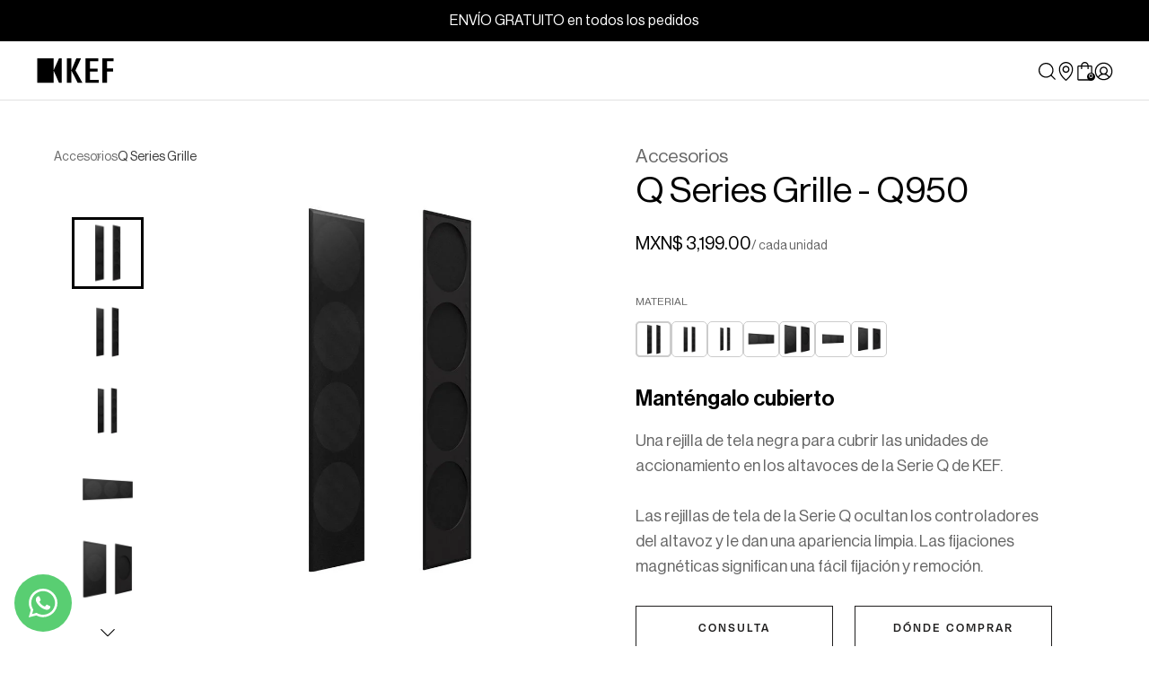

--- FILE ---
content_type: text/html; charset=utf-8
request_url: https://mx.kef.com/products/q-series-grille
body_size: 74572
content:
<!doctype html>
<!--[if IE 9]> <html class="ie9 no-js" lang="es"> <![endif]-->
<!--[if (gt IE 9)|!(IE)]><!--> <html class="no-js" lang="es"> <!--<![endif]-->
<head>
  
<script>
var flag_gdpr = typeof isenseGDPR !== 'undefined';
</script>



<script>
function checkGDPRGTM() {
  var allowall = document.cookie.match(/(cookieconsent_status(.*?)=allow;)/g) !== null;
    var cookie = null;
  if (window.isenseGDPR !== undefined && window.isenseGDPR.Cookies.get('cookieconsent_preferences_disabled') !== undefined) {
    cookie = window.isenseGDPR.Cookies.get('cookieconsent_preferences_disabled');
  } else if (typeof isl_rc !== 'undefined') {
    cookie = isl_rc('cookieconsent_preferences_disabled');
  }

  if (cookie != null) {
    if (cookie.indexOf('analytics') == -1 || allowall) {
        <!-- Google Tag Manager -->
(function(w,d,s,l,i){w[l]=w[l]||[];w[l].push({'gtm.start':
new Date().getTime(),event:'gtm.js'});var f=d.getElementsByTagName(s)[0],
j=d.createElement(s),dl=l!='dataLayer'?'&l='+l:'';j.async=true;j.src=
'https://www.googletagmanager.com/gtm.js?id='+i+dl;f.parentNode.insertBefore(j,f);
})(window,document,'script','dataLayer','GTM-PLSZWBP');
<!-- End Google Tag Manager -->

var script = document.createElement("script");
script.type = 'text/javascript';
script.src = '//mx.kef.com/cdn/shop/t/26/assets/gtm.js?v=53471734752443425951676878094';
document.head.appendChild(script);

<!-- Crazy Egg Tracking -->
var script = document.createElement("script");
script.type = 'text/javascript';
script.src = '//script.crazyegg.com/pages/scripts/0106/2512.js';
document.head.appendChild(script);
      }
  
      if (cookie.indexOf('marketing') == -1 || allowall) {
        
      }
  
      if (cookie.indexOf('functionality') == -1 || allowall) {
        
      }
  } else {
    setTimeout(function() {
      checkGDPRGTM();
    }, 500);
  }
}

window.addEventListener('click', function (e) {
  var btn_classlist = e.target.classList;
  if (e.target && (btn_classlist.contains('cc-btn-accept-selected') || btn_classlist.contains('cc-btn-accept-all') || btn_classlist.contains('cc-deny') || btn_classlist.contains('cc-allow'))) {
    checkGDPRGTM();
  }
});

checkGDPRGTM();
</script>

<script>
var gaProp='UA-138358914-1';
var iac=(document.cookie.match(/^(?:.*;)?\s*cookieconsent_preferences_disabled\s*=\s*([^;]+)(?:.*)?$/)||[,null])[1];
if(iac!=null&&iac.indexOf('analytics')>= 0){window['ga-disable-'+gaProp]=true;}
</script>







<script>
!function(){var e=null,n=[],t=(document.cookie.match(/^(?:.*;)?\s*cookieconsent_preferences_disabled\s*=\s*([^;]+)(?:.*)?$/)||[,null])[1];
Object.defineProperty(window,"fbq",{get:function(){return e},set:function(o){Object.defineProperty(o,"queue",{get:function(){return null!=t&&t.indexOf("marketing")>=0?[]:n},set:function(){}}),e=o}})}();
</script>




<script>
var iac=(document.cookie.match(/^(?:.*;)?\s*cookieconsent_preferences_disabled\s*=\s*([^;]+)(?:.*)?$/)||[,null])[1];null!=iac&&iac.indexOf("marketing")>=0&&"function"==typeof fbq&&fbq("dataProcessingOptions",["LDU"],0,0);
</script>




<script>
function isl_rc(n){for(var r=n+"=",t=document.cookie.split(";"),e=0;e<t.length;e++){for(var i=t[e];" "==i.charAt(0);)i=i.substring(1,i.length);if(0==i.indexOf(r))return i.substring(r.length,i.length)}return null}
if (isl_rc('cookieconsent_status')=='allow') {
  
}
</script>


<script type="text/javascript">
    window.isense_gdpr_privacy_policy_text = "Política de privacidad";
    window.isense_gdpr_accept_button_text = "Aceptar todo";
    window.isense_gdpr_close_button_text = "Cerrar";
    window.isense_gdpr_reject_button_text = "Aceptar solo esenciales";
    window.isense_gdpr_change_cookies_text = "Administrar opciones";
    window.isense_widget_content = "Cookie Preferences";
    window.isense_gdpr_text = "Este sitio web utiliza cookies para garantizar que obtenga la mejor experiencia en nuestro sitio web.";

    window.isense_gdpr_strict_cookies_checkbox = "Cookies estrictamente obligatorias";
    window.isense_gdpr_strict_cookies_text = "Estas cookies son estrictamente obligatorias para las funciones esenciales del sitio web y le permiten utilizar las funciones básicas del sitio web. Dichas cookies solo se basan en las acciones que realizó, incluido el idioma del sitio web, la moneda, la sesión de inicio de sesión y las preferencias de privacidad. Puede configurar su navegador para bloquear estas cookies, pero esto podría afectar la funcionalidad normal de nuestro sitio web.";

    window.isense_gdpr_analytics_cookies_checkbox = "Analítica y estadísticas";
    window.isense_gdpr_analytics_cookies_text = "Estas cookies recopilan información sobre cómo utiliza nuestro sitio web para analizar el tráfico del sitio y las cookies utilizadas para estudios de mercado. Estas cookies se utilizan para mejorar el rendimiento del sitio web y ayudarnos a comprender nuestros productos y el diseño del sitio web. Si es miembro de KEF, las cookies también pueden usarse para crear un perfil de uso relacionado con su cuenta de miembro, de modo que podamos optimizar nuestra oferta de servicios y productos, y mejorar su experiencia como cliente.";

    window.isense_gdpr_marketing_cookies_checkbox = "Marketing";
    window.isense_gdpr_marketing_cookies_text = "Estas cookies recopilan información sobre su uso de nuestro sitio web para proporcionarle contenido más relevante y publicidad específica. Algunas de estas cookies son de terceros que recopilan información de navegación en Internet (por ejemplo, sitios web visitados, hora de la visita) en diferentes sitios web y a lo largo del tiempo, y pueden usar la información que recopilan en nuestro sitio web para proporcionarle anuncios (nuestros y de otras empresas) a través de Internet. Si no permite estas cookies, no verá anuncios dirigidos a sus intereses.";

    window.isense_gdpr_functionality_cookies_checkbox = "Cookies funcionales";
    window.isense_gdpr_functionality_cookies_text = "Estas cookies permiten que nuestro sitio web ofrezca funciones adicionales y configuraciones personales. Sin estas cookies, es posible que nuestro sitio web no pueda recordar ciertas elecciones que haya realizado previamente o personalizar su experiencia de navegación proporcionándole información relevante. Estas cookies se pueden utilizar también para reconocer su dispositivo para que no tenga que proporcionar la misma información más de una vez.";

    window.isense_gdpr_popup_header = "Elija el tipo de cookies que acepta usar";

    
    window.isense_gdpr_popup_description = "";
    

    window.isense_gdpr_dismiss_button_text = "Cerrar";

    window.isense_gdpr_accept_selected_button_text = "Aceptar seleccionado";
    window.isense_gdpr_accept_all_button_text = "Aceptar todo";
    window.isense_gdpr_reject_all_button_text = "Reject All";

    window.isense_gdpr_data_collection_text = "*By clicking on the above buttons, I give my consent on collecting my IP and email (if registered). For more check <a href='https://mx.kef.com/pages/gdpr-compliance-1' target='_blank'>GDPR Compliance</a>";
    window.isense_gdpr_data_collection_text_cpra = "*By clicking on the above buttons, I give my consent on collecting my IP and email (if registered). For more check <a href='https://mx.kef.com/pages/gdpr-compliance-1' target='_blank'>CCPA-CPRA Compliance</a>";
    window.isense_gdpr_data_collection_text_vcdpa = "*By clicking on the above buttons, I give my consent on collecting my IP and email (if registered). For more check <a href='https://mx.kef.com/pages/gdpr-compliance-1' target='_blank'>VCDPA Compliance</a>";
    window.isense_gdpr_data_collection_text_us = "*By clicking on the above buttons, I give my consent on collecting my IP and email (if registered). For more check <a href='https://mx.kef.com/pages/gdpr-compliance-1' target='_blank'>US Laws Compliance</a>";
    window.isense_gdpr_data_collection_text_appi = "*By clicking on the above buttons, I give my consent on collecting my IP and email (if registered). For more check <a href='https://mx.kef.com/pages/gdpr-compliance-1' target='_blank'>APPI Compliance</a>";
    window.isense_gdpr_data_collection_text_pipeda = "*By clicking on the above buttons, I give my consent on collecting my IP and email (if registered). For more check <a href='https://mx.kef.com/pages/gdpr-compliance-1' target='_blank'>PIPEDA Compliance</a>";
    
    window.isense_gdpr_cookie__ab = "This cookie is generally provided by Shopify and is used in connection with access to the admin view of an online store platform.";
    window.isense_gdpr_cookie__orig_referrer = "This cookie is generally provided by Shopify and is used to track landing pages.";
    window.isense_gdpr_cookie_identity_state = "This cookie is generally provided by Shopify and is used  in connection with customer authentication.";
    window.isense_gdpr_cookie_identity_customer_account_number = "This cookie is generally provided by Shopify and is used  in connection with customer authentication.";
    window.isense_gdpr_cookie__landing_page = "This cookie is generally provided by Shopify and is used to track landing pages.";
    window.isense_gdpr_cookie__secure_session_id = "This cookie is generally provided by Shopify and is used to track a user's session through the multi-step checkout process and keep their order, payment and shipping details connected.";
    window.isense_gdpr_cookie_cart = "This cookie is generally provided by Shopify and is used in connection with a shopping cart.";
    window.isense_gdpr_cookie_cart_sig = "This cookie is generally provided by Shopify and is used in connection with checkout. It is used to verify the integrity of the cart and to ensure performance of some cart operations.";
    window.isense_gdpr_cookie_cart_ts = "This cookie is generally provided by Shopify and is used in connection with checkout.";
    window.isense_gdpr_cookie_cart_ver = "This cookie is generally provided by Shopify and is used in connection with the shopping cart.";
    window.isense_gdpr_cookie_cart_currency = "This cookie is generally provided by Shopify and it is set after a checkout is completed to ensure that new carts are in the same currency as the last checkout.";
    window.isense_gdpr_cookie_tracked_start_checkout = "This cookie is generally provided by Shopify and is used in connection with checkout.";
    window.isense_gdpr_cookie_storefront_digest = "This cookie is generally provided by Shopify and it stores a digest of the storefront password, allowing merchants to preview their storefront while it's password protected.";
    window.isense_gdpr_cookie_checkout_token = "This cookie is generally provided by Shopify and is used in connection with a checkout service.";
    window.isense_gdpr_cookie__shopify_m = "This cookie is generally provided by Shopify and is used for managing customer privacy settings.";
    window.isense_gdpr_cookie__shopify_tm = "This cookie is generally provided by Shopify and is used for managing customer privacy settings.";
    window.isense_gdpr_cookie__shopify_tw = "This cookie is generally provided by Shopify and is used for managing customer privacy settings.";
    window.isense_gdpr_cookie__tracking_consent = "This cookie is generally provided by Shopify and is used to store a user's preferences if a merchant has set up privacy rules in the visitor's region.";
    window.isense_gdpr_cookie_secure_customer_sig = "This cookie is generally provided by Shopify and is used in connection with a customer login.";
    window.isense_gdpr_cookie__shopify_y = "This cookie is associated with Shopify's analytics suite.";
    window.isense_gdpr_cookie_customer_auth_provider = "This cookie is associated with Shopify's analytics suite.";
    window.isense_gdpr_cookie_customer_auth_session_created_at = "This cookie is associated with Shopify's analytics suite.";
    window.isense_gdpr_cookie__y = "This cookie is associated with Shopify's analytics suite.";
    window.isense_gdpr_cookie__shopify_s = "This cookie is associated with Shopify's analytics suite.";
    window.isense_gdpr_cookie__shopify_fs = "This cookie is associated with Shopify's analytics suite.";
    window.isense_gdpr_cookie__ga = "This cookie name is associated with Google Universal Analytics";
    window.isense_gdpr_cookie__gid = "This cookie name is associated with Google Universal Analytics.";
    window.isense_gdpr_cookie__gat = "This cookie name is associated with Google Universal Analytics.";
    window.isense_gdpr_cookie__shopify_sa_t = "This cookie is associated with Shopify's analytics suite concerning marketing and referrals.";
    window.isense_gdpr_cookie__shopify_sa_p = "This cookie is associated with Shopify's analytics suite concerning marketing and referrals.";
    window.isense_gdpr_cookie_IDE = "This domain is owned by Doubleclick (Google). The main business activity is: Doubleclick is Googles real time bidding advertising exchange";
    window.isense_gdpr_cookie__s = "This cookie is associated with Shopify's analytics suite.";
    window.isense_gdpr_cookie_GPS = "This cookie is associated with YouTube which collects user data through videos embedded in websites, which is aggregated with profile data from other Google services in order to display targeted advertising to web visitors across a broad range of their own and other websites.";
    window.isense_gdpr_cookie_PREF = "This cookie, which may be set by Google or Doubleclick, may be used by advertising partners to build a profile of interests to show relevant ads on other sites.";
    window.isense_gdpr_cookie_BizoID = "This is a Microsoft MSN 1st party cookie to enable user-based content.";
    window.isense_gdpr_cookie__fbp = "Used by Facebook to deliver a series of advertisement products such as real time bidding from third party advertisers.";
    window.isense_gdpr_cookie___adroll = "This cookie is associated with AdRoll";
    window.isense_gdpr_cookie___adroll_v4 = "This cookie is associated with AdRoll";
    window.isense_gdpr_cookie___adroll_fpc = "This cookie is associated with AdRoll";
    window.isense_gdpr_cookie___ar_v4 = "This cookie is associated with AdRoll";
    window.isense_gdpr_cookie_cookieconsent_preferences_disabled = "This cookie is associated with the app Consentmo GDPR Compliance and is used for storing the customer's consent.";
    window.isense_gdpr_cookie_cookieconsent_status = "This cookie is associated with the app Consentmo GDPR Compliance and is used for storing the customer's consent.";
    window.isense_gdpr_cookie_no_info = "There is no information about this cookie yet.";
    window.isense_gdpr_cookie__customer_account_shop_sessions = "Used in combination with the _secure_account_session_id cookie to track user sessions for new customer accounts.";
    window.isense_gdpr_cookie__secure_account_session_id = "Used to track user sessions for new customer accounts.";
    window.isense_gdpr_cookie__shopify_country = "For stores where the currency/price page is determined by GeoIP, this cookie stores the page we found. This cookie helps to avoid GeoIP verification after the first application.";
    window.isense_gdpr_cookie__storefront_u = "Used to facilitate updating customer account information.";
    window.isense_gdpr_cookie__cmp_a = "Used to manage customer privacy settings.";
    window.isense_gdpr_cookie_checkout = "Used in connection with payments.";
    window.isense_gdpr_cookie_customer_account_locale = "Used in connection with new customer accounts.";
    window.isense_gdpr_cookie_dynamic_checkout_shown_on_cart = "Used in connection with payments.";
    window.isense_gdpr_cookie_hide_shopify_pay_for_checkout = "Used in connection with payments.";
    window.isense_gdpr_cookie_shopify_pay = "Used in connection with payments.";
    window.isense_gdpr_cookie_shopify_pay_redirect = "Used in connection with payments.";
    window.isense_gdpr_cookie_shop_pay_accelerated = "Used in connection with payments.";
    window.isense_gdpr_cookie_keep_alive = "Used in conjunction with buyer localization.";
    window.isense_gdpr_cookie_source_name = "Used in combination with mobile apps to provide personalized checkout behavior when browsing a compatible mobile app store.";
    window.isense_gdpr_cookie_master_device_id = "Used in conjunction with merchant login.";
    window.isense_gdpr_cookie_previous_step = "Used in connection with payments.";
    window.isense_gdpr_cookie_discount_code = "Used in connection with payments.";
    window.isense_gdpr_cookie_remember_me = "Used in connection with payments.";
    window.isense_gdpr_cookie_checkout_session_lookup = "Used in connection with payments.";
    window.isense_gdpr_cookie_checkout_prefill = "Used in connection with payments.";
    window.isense_gdpr_cookie_checkout_queue_token = "Used in connection with payments.";
    window.isense_gdpr_cookie_checkout_queue_checkout_token = "Used in connection with payments.";
    window.isense_gdpr_cookie_checkout_worker_session = "Used in connection with payments.";
    window.isense_gdpr_cookie_checkout_session_token = "Used in connection with payments.";
    window.isense_gdpr_cookie_cookietest = "Use it to make sure our systems are working properly.";
    window.isense_gdpr_cookie_order = "Used in conjunction with the order status page.";
    window["isense_gdpr_cookie_identity-state"] = "It is used in connection with user identification.";
    window.isense_gdpr_cookie_card_update_verification_id = "Used in connection with payments.";
    window.isense_gdpr_cookie_customer_account_new_login = "It is used in connection with user identification.";
    window.isense_gdpr_cookie_customer_account_preview = "It is used in connection with user identification.";
    window.isense_gdpr_cookie_customer_payment_method = "Used in connection with payments.";
    window.isense_gdpr_cookie_customer_shop_pay_agreement = "Used in connection with payments.";
    window.isense_gdpr_cookie_pay_update_intent_id = "Used in connection with payments.";
    window.isense_gdpr_cookie_localization = "Used in connection with payments.";
    window.isense_gdpr_cookie_profile_preview_token = "Used in connection with payments.";
    window.isense_gdpr_cookie_login_with_shop_finalize = "It is used in connection with user identification.";
    window.isense_gdpr_cookie_preview_theme = "It is used in conjunction with the theme editor.";
    window["isense_gdpr_cookie_shopify-editor-unconfirmed-settings"] = "It is used in conjunction with the theme editor.";
    window["isense_gdpr_cookie_wpm-test-cookie"] = "Use it to make sure our systems are working properly";

    window.isense_gdpr_cookie__ab_duration = "2 weeks";
    window.isense_gdpr_cookie__orig_referrer_duration = "2 weeks";
    window.isense_gdpr_cookie_identity_state_duration = "1 day";
    window.isense_gdpr_cookie_identity_customer_account_number_duration = "12 weeks";
    window.isense_gdpr_cookie__landing_page_duration = "2 weeks";
    window.isense_gdpr_cookie__secure_session_id_duration = "1 day";
    window.isense_gdpr_cookie_cart_duration = "2 weeks";
    window.isense_gdpr_cookie_cart_sig_duration = "2 weeks";
    window.isense_gdpr_cookie_cart_ts_duration = "2 weeks";
    window.isense_gdpr_cookie_cart_ver_duration = "2 weeks";
    window.isense_gdpr_cookie_cart_currency_duration = "2 weeks";
    window.isense_gdpr_cookie_tracked_start_checkout_duration = "1 year";
    window.isense_gdpr_cookie_storefront_digest_duration = "2 years";
    window.isense_gdpr_cookie_checkout_token_duration = "1 year";
    window.isense_gdpr_cookie__shopify_m_duration = "1 year";
    window.isense_gdpr_cookie__shopify_tm_duration = "30 minutes";
    window.isense_gdpr_cookie__shopify_tw_duration = "2 weeks";
    window.isense_gdpr_cookie__tracking_consent_duration = "1 year";
    window.isense_gdpr_cookie_secure_customer_sig_duration = "1 year";
    window.isense_gdpr_cookie__shopify_y_duration = "1 year";
    window.isense_gdpr_cookie_customer_auth_provider_duration = "1 session";
    window.isense_gdpr_cookie_customer_auth_session_created_at_duration = "1 session";
    window.isense_gdpr_cookie__y_duration = "1 year";
    window.isense_gdpr_cookie__shopify_s_duration = "30 minutes";
    window.isense_gdpr_cookie__shopify_fs_duration = "30 minutes";
    window.isense_gdpr_cookie__ga_duration = "2 years";
    window.isense_gdpr_cookie__gid_duration = "1 day";
    window.isense_gdpr_cookie__gat_duration = "1 minute";
    window.isense_gdpr_cookie__shopify_sa_t_duration = "30 minutes";
    window.isense_gdpr_cookie__shopify_sa_p_duration = "30 minutes";
    window.isense_gdpr_cookie_IDE_duration = "2 years";
    window.isense_gdpr_cookie__s_duration = "30 minutes";
    window.isense_gdpr_cookie_GPS_duration = "1 session";
    window.isense_gdpr_cookie_PREF_duration = "8 months";
    window.isense_gdpr_cookie_BizoID_duration = "1 month";
    window.isense_gdpr_cookie__fbp_duration = "3 months";
    window.isense_gdpr_cookie___adroll_duration = "1 year";
    window.isense_gdpr_cookie___adroll_v4_duration = "1 year";
    window.isense_gdpr_cookie___adroll_fpc_duration = "1 year";
    window.isense_gdpr_cookie___ar_v4_duration = "1 year";
    window.isense_gdpr_cookie_cookieconsent_preferences_disabled_duration = "1 day";
    window.isense_gdpr_cookie_cookieconsent_status_duration = "1 year";
    window.isense_gdpr_cookie_no_info_duration = "unknown";
    window.isense_gdpr_cookie__customer_account_shop_sessions_duration = "30 day";
    window.isense_gdpr_cookie__secure_account_session_id_duration = "30 day";
    window.isense_gdpr_cookie__shopify_country_duration = "session";
    window.isense_gdpr_cookie__storefront_u_duration = "1 minute";
    window.isense_gdpr_cookie__cmp_a_duration = "1 day";
    window.isense_gdpr_cookie_checkout_duration = "4 weeks";
    window.isense_gdpr_cookie_customer_account_locale_duration = "1 year";
    window.isense_gdpr_cookie_dynamic_checkout_shown_on_cart_duration = "30 minutes";
    window.isense_gdpr_cookie_hide_shopify_pay_for_checkout_duration = "session";
    window.isense_gdpr_cookie_shopify_pay_duration = "1 year";
    window.isense_gdpr_cookie_shopify_pay_redirect_duration = "60 minutes";
    window.isense_gdpr_cookie_shop_pay_accelerated_duration = "1 year";
    window.isense_gdpr_cookie_keep_alive_duration = "2 weeks";
    window.isense_gdpr_cookie_source_name_duration = "session";
    window.isense_gdpr_cookie_master_device_id_duration = "2 years";
    window.isense_gdpr_cookie_previous_step_duration = "1 year";
    window.isense_gdpr_cookie_discount_code_duration = "session";
    window.isense_gdpr_cookie_remember_me_duration = "1 year";
    window.isense_gdpr_cookie_checkout_session_lookup_duration = "3 weeks";
    window.isense_gdpr_cookie_checkout_prefill_duration = "5 minutes";
    window.isense_gdpr_cookie_checkout_queue_token_duration = "1 year";
    window.isense_gdpr_cookie_checkout_queue_checkout_token_duration = "1 year";
    window.isense_gdpr_cookie_checkout_worker_session_duration = "3 day";
    window.isense_gdpr_cookie_checkout_session_token_duration = "3 weeks";
    window.isense_gdpr_cookie_cookietest_duration = "1 minute";
    window.isense_gdpr_cookie_order_duration = "3 weeks";
    window["isense_gdpr_cookie_identity-state_duration"] = "1 day";
    window.isense_gdpr_cookie_card_update_verification_id_duration = "1 day";
    window.isense_gdpr_cookie_customer_account_new_login_duration = "20 minutes";
    window.isense_gdpr_cookie_customer_account_preview_duration = "7 day";
    window.isense_gdpr_cookie_customer_payment_method_duration = "60 minutes";
    window.isense_gdpr_cookie_customer_shop_pay_agreement_duration = "1 minute";
    window.isense_gdpr_cookie_pay_update_intent_id_duration = "20 minutes";
    window.isense_gdpr_cookie_localization_duration = "2 weeks";
    window.isense_gdpr_cookie_profile_preview_token_duration = "5 minutes";
    window.isense_gdpr_cookie_login_with_shop_finalize_duration = "5 minutes";
    window.isense_gdpr_cookie_preview_theme_duration = "session";
    window["isense_gdpr_cookie_shopify-editor-unconfirmed-settings_duration"] = "1 day";
    window["isense_gdpr_cookie_wpm-test-isense_cookie_duration"] = "";

    window.isense_gdpr_cookie__ab_provider = "Shopify";
    window.isense_gdpr_cookie__orig_referrer_provider = "Shopify";
    window.isense_gdpr_cookie_identity_state_provider = "Shopify";
    window.isense_gdpr_cookie_identity_customer_account_number_provider = "Shopify";
    window.isense_gdpr_cookie__landing_page_provider = "Shopify";
    window.isense_gdpr_cookie__secure_session_id_provider = "Shopify";
    window.isense_gdpr_cookie_cart_provider = "Shopify";
    window.isense_gdpr_cookie_cart_sig_provider = "Shopify";
    window.isense_gdpr_cookie_cart_ts_provider = "Shopify";
    window.isense_gdpr_cookie_cart_ver_provider = "Shopify";
    window.isense_gdpr_cookie_cart_currency_provider = "Shopify";
    window.isense_gdpr_cookie_tracked_start_checkout_provider = "Shopify";
    window.isense_gdpr_cookie_storefront_digest_provider = "Shopify";
    window.isense_gdpr_cookie_checkout_token_provider = "Shopify";
    window.isense_gdpr_cookie__shopify_m_provider = "Shopify";
    window.isense_gdpr_cookie__shopify_tm_provider = "Shopify";
    window.isense_gdpr_cookie__shopify_tw_provider = "Shopify";
    window.isense_gdpr_cookie__tracking_consent_provider = "Shopify";
    window.isense_gdpr_cookie_secure_customer_sig_provider = "Shopify";
    window.isense_gdpr_cookie__shopify_y_provider = "Shopify";
    window.isense_gdpr_cookie_customer_auth_provider_provider = "Shopify";
    window.isense_gdpr_cookie_customer_auth_session_created_at_provider = "Shopify";
    window.isense_gdpr_cookie__y_provider = "Shopify";
    window.isense_gdpr_cookie__shopify_s_provider = "Shopify";
    window.isense_gdpr_cookie__shopify_fs_provider = "Shopify";
    window.isense_gdpr_cookie__ga_provider = "Google Analytics";
    window.isense_gdpr_cookie__gid_provider = "Google Analytics";
    window.isense_gdpr_cookie__gat_provider = "Google Analytics";
    window.isense_gdpr_cookie__shopify_sa_t_provider = "Shopify";
    window.isense_gdpr_cookie__shopify_sa_p_provider = "Shopify";
    window.isense_gdpr_cookie_IDE_provider = "Google DoubleClick";
    window.isense_gdpr_cookie__s_provider = "Shopify";
    window.isense_gdpr_cookie_GPS_provider = "Youtube";
    window.isense_gdpr_cookie_PREF_provider = "Youtube";
    window.isense_gdpr_cookie_BizoID_provider = "LinkedIn";
    window.isense_gdpr_cookie__fbp_provider = "Meta Platforms, Inc.";
    window.isense_gdpr_cookie___adroll_provider = "Adroll Group";
    window.isense_gdpr_cookie___adroll_v4_provider = "Adroll Group";
    window.isense_gdpr_cookie___adroll_fpc_provider = "Adroll Group";
    window.isense_gdpr_cookie___ar_v4_provider = "Adroll Group";
    window.isense_gdpr_cookie_cookieconsent_preferences_disabled_provider = "GDPR/CCPA + Cookie management";
    window.isense_gdpr_cookie_cookieconsent_status_provider = "GDPR/CCPA + Cookie management";
    window.isense_gdpr_cookie_no_info_provider = "unknown";
</script>
  <meta charset="utf-8">
  <meta http-equiv="X-UA-Compatible" content="IE=edge,chrome=1">
  <meta name="viewport" content="width=device-width,initial-scale=1">
  <meta name="google-site-verification" content="Lc4cWPkIKsRRWYc3wTfvTlS1YPYqAkviqxTWrjIQ5Og" />
  <link rel="shortcut icon" href="https://assets.kef.com/shopify/themes/icons/favicon.ico">
<link rel="apple-touch-icon" sizes="180x180" href="https://assets.kef.com/shopify/themes/icons/apple-touch-icon.png">
<link rel="icon" type="image/png" sizes="32x32" href="https://assets.kef.com/shopify/themes/icons/favicon-32x32.png">
<link rel="icon" type="image/png" sizes="16x16" href="https://assets.kef.com/shopify/themes/icons/favicon-16x16.png">
<link rel="manifest" href="https://assets.kef.com/shopify/themes/icons/site.webmanifest">
<link rel="mask-icon" href="https://assets.kef.com/shopify/themes/icons/safari-pinned-tab.svg" color="#ffffff">
<meta name="msapplication-TileColor" content="#ffffff">
<meta name="theme-color" content="#ffffff">
  <title>
  Q Series Grille | KEF México
</title>
  <link rel="canonical" href="https://mx.kef.com/products/q-series-grille">
<link rel="alternate" href="https://international.kef.com/products/q-series-grille" hreflang="x-default"><link rel="alternate" href="https://de.kef.com/products/q-series-grille" hreflang="de"><link rel="alternate" href="https://de.kef.com/products/q-series-grille" hreflang="de-AT"><link rel="alternate" href="https://fr.kef.com/products/q-series-grille" hreflang="fr"><link rel="alternate" href="https://fr.kef.com/products/q-series-grille" hreflang="fr-BE"><link rel="alternate" href="https://nl.kef.com/products/q-series-grille" hreflang="nl"><link rel="alternate" href="https://nl.kef.com/products/q-series-grille" hreflang="nl-BE"><link rel="alternate" href="https://uk.kef.com/products/q-series-grille" hreflang="en-GB"><link rel="alternate" href="https://eu.kef.com/products/q-series-grille" hreflang="en-IT"><link rel="alternate" href="https://eu.kef.com/products/q-series-grille" hreflang="en-SE"><link rel="alternate" href="https://eu.kef.com/products/q-series-grille" hreflang="en-ES"><link rel="alternate" href="https://eu.kef.com/products/q-series-grille" hreflang="en-FI"><link rel="alternate" href="https://eu.kef.com/products/q-series-grille" hreflang="en-PL"><link rel="alternate" href="https://eu.kef.com/products/q-series-grille" hreflang="en-DK"><link rel="alternate" href="https://eu.kef.com/products/q-series-grille" hreflang="en-HR"><link rel="alternate" href="https://eu.kef.com/products/q-series-grille" hreflang="en-PT"><link rel="alternate" href="https://eu.kef.com/products/q-series-grille" hreflang="en-IE"><link rel="alternate" href="https://eu.kef.com/products/q-series-grille" hreflang="en-RO"><link rel="alternate" href="https://hk.kef.com/products/q-series-grille" hreflang="en-HK"><link rel="alternate" href="https://hk.kef.com/zh/products/q-series-grille" hreflang="zh-HK"><link rel="alternate" href="https://ap.kef.com/products/q-series-grille" hreflang="en-SG"><link rel="alternate" href="https://tw.kef.com/products/q-series-grille" hreflang="zh-Hant-TW"><link rel="alternate" href="https://jp.kef.com/products/q-series-grille" hreflang="ja"><link rel="alternate" href="https://kr.kef.com/products/q-series-grille" hreflang="ko"><link rel="alternate" href="https://www.kef.cn/products/q-series-grille" hreflang="zh-Hans-CN"><link rel="alternate" href="https://au.kef.com/products/q-series-grille" hreflang="en-AU"><link rel="alternate" href="https://mx.kef.com/products/q-series-grille" hreflang="es-MX"><link rel="alternate" href="https://mx.kef.com/en/products/q-series-grille" hreflang="en-MX"><link rel="alternate" href="https://ca.kef.com/products/q-series-grille" hreflang="en-CA"><link rel="alternate" href="https://ca.kef.com/fr/products/q-series-grille" hreflang="fr-CA"><link rel="alternate" href="https://us.kef.com/products/q-series-grille" hreflang="en-US"><link rel="alternate" href="https://international.kef.com/products/q-series-grille" hreflang="en"><meta property="og:site_name" content="KEF Mexico">
<meta property="og:url" content="https://mx.kef.com/products/q-series-grille">
<meta property="og:title" content="Q Series Grille">
<meta property="og:type" content="product">
<meta property="og:description" content="KEF Mexico">
    <meta property="og:price:amount" content="1,099.00">
    <meta property="og:price:currency" content="MXN">
      <meta property="og:image" content="http://mx.kef.com/cdn/shop/products/kef_q950_grille_1_4e55e790-a1dd-4761-ae68-ab3f5303c7a3_1200x1200.jpg?v=1652119870">
      <meta property="og:image" content="http://mx.kef.com/cdn/shop/products/kef_q750_grille_35935a75-d11d-4315-bc11-6c54796ab218_1200x1200.jpg?v=1652119870">
      <meta property="og:image" content="http://mx.kef.com/cdn/shop/products/kef_q550_grille_98962d90-3e6b-48bf-8b53-4e5e1f716db5_1200x1200.jpg?v=1652119871">

      <meta property="og:image:secure_url" content="https://mx.kef.com/cdn/shop/products/kef_q950_grille_1_4e55e790-a1dd-4761-ae68-ab3f5303c7a3_1200x1200.jpg?v=1652119870">
      <meta property="og:image:secure_url" content="https://mx.kef.com/cdn/shop/products/kef_q750_grille_35935a75-d11d-4315-bc11-6c54796ab218_1200x1200.jpg?v=1652119870">
      <meta property="og:image:secure_url" content="https://mx.kef.com/cdn/shop/products/kef_q550_grille_98962d90-3e6b-48bf-8b53-4e5e1f716db5_1200x1200.jpg?v=1652119871">
<meta property="og:image:width" content="900">
      <meta property="og:image:height" content="900">
      <meta property="og:image:alt" content="Q Series Grille">
<meta name="twitter:site" content="@KefMexico">
<meta name="twitter:card" content="summary_large_image">
<meta name="twitter:title" content="Q Series Grille">
<meta name="twitter:description" content="KEF Mexico"><script>
    document.documentElement.className = document.documentElement.className.replace('no-js', 'js');
  </script>
  
  <link href="https://assets.kef.com/shopify/themes/fonts/theme-fonts.css" rel="stylesheet" type="text/css" media="all">
  <link href="https://assets.kef.com/shopify/themes/fonts/v2/theme-font.css" rel="stylesheet" type="text/css" media="all">
  <link href="https://assets.kef.com/shopify/themes/fonts/v2/Degular-Regular.woff2" rel="preload" as="font" crossorigin>
  <link href="https://assets.kef.com/shopify/themes/fonts/v2/Degular-Semibold.woff2" rel="preload" as="font" crossorigin>
  <link href="https://assets.kef.com/shopify/themes/fonts/v2/NeueHaasDisplay-Roman.woff2" rel="preload" as="font" crossorigin>
  <link href="https://assets.kef.com/shopify/themes/fonts/v2/NeueHaasDisplay-Medium.woff2" rel="preload" as="font" crossorigin>
  
  <style type="text/css">
    :root {
      --degular: 'Degular', sans-serif;
      --neue-haas: 'Neue Haas Grotesk Display Pro', sans-serif;
      
      --language-en: "English";
      --language-zh-tw: "中文";
      --language-es: "Español";
      --language-fr: "Français";
      --width-site: 1240px;

      --text_newsletter_last_name: "Apellido";
      --text_cart_grand_total: "Total";
    }
  </style>
  <link href="//mx.kef.com/cdn/shop/t/26/assets/theme.scss.css?v=101696969758496699341732505594" rel="stylesheet" type="text/css" media="all" />
  <link href="//mx.kef.com/cdn/shop/t/26/assets/bootstrap-grid.css?v=58291341572874936421692767134" rel="stylesheet" type="text/css" media="all" />
  <link href="https://cdnjs.cloudflare.com/ajax/libs/flag-icon-css/6.6.6/css/flag-icons.min.css" rel="stylesheet" type="text/css" media="all" />
  <link href="//mx.kef.com/cdn/shop/t/26/assets/theme-v3.css?v=15251130183152028551762737739" rel="stylesheet" type="text/css" media="all" />
  <link href="https://assets.kef.com/shopify/themes/color-swatch/swatch.css?v=24" rel="stylesheet">
  <link href="//mx.kef.com/cdn/shop/t/26/assets/main.scss.css?v=170924775103052615301732505593" rel="stylesheet" type="text/css" media="all" />
<script>
    window.kef = {};
    window.kef.assets = {
      aria: {
        texts: '{&quot;back_to_top&quot;=&gt;&quot;Back to top&quot;, &quot;open&quot;=&gt;&quot;Open&quot;, &quot;close&quot;=&gt;&quot;Close&quot;, &quot;previous&quot;=&gt;&quot;Previous&quot;, &quot;next&quot;=&gt;&quot;Next&quot;, &quot;explore_more&quot;=&gt;&quot;EXPLORA MÁS&quot;, &quot;play_video&quot;=&gt;&quot;Play video&quot;, &quot;img_spacer&quot;=&gt;&quot;blank&quot;, &quot;drawer_menu&quot;=&gt;&quot;Drawer menu&quot;, &quot;site_search&quot;=&gt;&quot;Site search&quot;, &quot;footer_newsletter_title&quot;=&gt;&quot;Subscribe to our newsletter&quot;, &quot;newsletter_popup_image_alt&quot;=&gt;&quot;Newsletter popup&quot;, &quot;mykef_section_image_alt&quot;=&gt;&quot;MyKEF section&quot;, &quot;product_variants_dropdown_label&quot;=&gt;&quot;Select option&quot;, &quot;hotspot_toggle&quot;=&gt;&quot;Toggle&quot;, &quot;tih_video_link&quot;=&gt;&quot;Watch the video&quot;, &quot;book_a_demo_calendar_icon_alt&quot;=&gt;&quot;Calendar icon&quot;, &quot;mykef&quot;=&gt;{&quot;mykef_connect_alt&quot;=&gt;&quot;MyKEF Connect icon&quot;, &quot;apple_app_store_alt&quot;=&gt;&quot;Download on the Apple App Store&quot;, &quot;google_play_store_alt&quot;=&gt;&quot;Get it on Google Play&quot;}, &quot;social&quot;=&gt;{&quot;facebook&quot;=&gt;&quot;Facebook&quot;, &quot;twitter&quot;=&gt;&quot;X / Twitter&quot;, &quot;instagram&quot;=&gt;&quot;Instagram&quot;, &quot;linkedin&quot;=&gt;&quot;LinkedIn&quot;, &quot;youtube&quot;=&gt;&quot;YouTube&quot;, &quot;discord&quot;=&gt;&quot;Discord&quot;, &quot;line&quot;=&gt;&quot;LINE&quot;, &quot;kakao&quot;=&gt;&quot;Kakao&quot;, &quot;tiktok&quot;=&gt;&quot;TikTok&quot;, &quot;wechat&quot;=&gt;&quot;WeChat&quot;, &quot;weibo&quot;=&gt;&quot;Weibo&quot;, &quot;xhs&quot;=&gt;&quot;XHS&quot;}}',
      },
      language: {
        en: 'English',
        'zh-tw': '中文',
        es: 'Español',
        fr: 'Français',
      },
      sticky_menu: {
        css: `//mx.kef.com/cdn/shop/t/26/assets/sticky-menu.css?v=47279155907589140961765951674`,
        js: `//mx.kef.com/cdn/shop/t/26/assets/sticky-menu.js?v=101269469024843361811761706175`,
      },
      swiper: {
        css: `//mx.kef.com/cdn/shop/t/26/assets/kef-swiper.css?v=34192427464831469871761029235`,
        js: `//mx.kef.com/cdn/shop/t/26/assets/kef-swiper.js?v=167206261710444973991767942774`,
      },
      table_comparison: {
        css: `//mx.kef.com/cdn/shop/t/26/assets/kef-table-comparison.css?v=30293860221189048441732505559`,
        js: `//mx.kef.com/cdn/shop/t/26/assets/kef-table-comparison.js?v=156367334713429394791732505556`,
      },
      hotspots: {
        css: `//mx.kef.com/cdn/shop/t/26/assets/kef-hotspots.css?v=181184023639115937701758510102`,
        js: `//mx.kef.com/cdn/shop/t/26/assets/kef-hotspots.js?v=27238586576862428311750732842`,
      },
      video_sequence: {
        css: `//mx.kef.com/cdn/shop/t/26/assets/kef-video-sequence.css?v=144419880598202155151758510103`,
        js: `//mx.kef.com/cdn/shop/t/26/assets/kef-video-sequence.js?v=143842571866062438311758510102`,
      },
      video_worker: {
        js: `//mx.kef.com/cdn/shop/t/26/assets/video-worker.js?v=132374297079024689951762315482`,
      },
      latest_offer: {
        css: `//mx.kef.com/cdn/shop/t/26/assets/latest-offer.css?v=13379139108218145201732505555`,
        js: `//mx.kef.com/cdn/shop/t/26/assets/latest-offer.js?v=147933661697069308961742883132`,
        texts: {
          add_to_cart: 'Agregar al carrito',
          add_to_cart_mb: 'Agregar',
          sold_out: 'Agotado',
        },
      },
      latest_offer_v2: {
        css: `//mx.kef.com/cdn/shop/t/26/assets/latest-offer-v2.css?v=148446442415247388411750151516`,
        js: `//mx.kef.com/cdn/shop/t/26/assets/latest-offer-v2.js?v=93393431172062540321742456796`,
      },
      product_carousel: {
        css: `//mx.kef.com/cdn/shop/t/26/assets/product-carousel-v2.css?v=114845473592203858021758510103`,
        js: `//mx.kef.com/cdn/shop/t/26/assets/product-carousel-v2.js?v=70683019169885770751763019217`,
        texts: {
          shop_now: 'COMPRAR AHORA',
          explore_more: 'EXPLORA MÁS',
          swatch_more: '+ {{ number }} more',
        },
      },
      product_collection: {
        css: `//mx.kef.com/cdn/shop/t/26/assets/product-collection-v2.css?v=91474062883873642671732505557`,
        js: `//mx.kef.com/cdn/shop/t/26/assets/product-collection-js.css?v=3661`,
        texts: {
          shop: 'COMPRAR',
          shop_now: 'COMPRAR AHORA',
        },
      },
      product_comparison: {
        css: `//mx.kef.com/cdn/shop/t/26/assets/product-comparison.css?v=131914833904138326101732505562`,
        js: `//mx.kef.com/cdn/shop/t/26/assets/product-comparison.js?v=42823561868455211671728549914`,
        texts: `{&quot;add_a_product&quot;=&gt;&quot;Add a Product&quot;, &quot;add_new_products&quot;=&gt;&quot;Choose other two products to compare&quot;, &quot;choose_a_product&quot;=&gt;&quot;Choose a product&quot;, &quot;choose_other_products&quot;=&gt;&quot;Choose other two products&quot;, &quot;cancel&quot;=&gt;&quot;Cancel&quot;, &quot;confirm&quot;=&gt;&quot;Confirm&quot;, &quot;see_all&quot;=&gt;&quot;See all&quot;, &quot;see_less&quot;=&gt;&quot;See less&quot;}`,
        data_type: 'excel', // excel salsify
        data_url: `//mx.kef.com/cdn/shop/t/26/assets/product-comparison-salsify-20240318.json?v=21825988082632489701761624718`,
      },
      referral: {
        flag: false,
        url_path: `https://assets.kef.com/locale/kef/`,
        env_folder: `pd`,
      },
    };
    window.kef.theme_menu = {
      data_url: '//mx.kef.com/cdn/shop/t/26/assets/theme-menu-mx-es.json?v=128859127602964196251765951679',
      asset_url: 'https://assets.kef.com/shopify/themes/menu/default/',
      texts: {
        header:"{\u0026quot;back\u0026quot;=\u0026gt;\u0026quot;Atrás\u0026quot;}",
        drawer:"{\u0026quot;back\u0026quot;=\u0026gt;\u0026quot;Atrás\u0026quot;}",
        footer:"{\u0026quot;back\u0026quot;=\u0026gt;\u0026quot;Atrás\u0026quot;}",
      },
      arrow_icon: `<svg xmlns="http://www.w3.org/2000/svg" width="32" height="32" viewBox="0 0 32 32" fill="%231F1E1E"><path fill-rule="evenodd" clip-rule="evenodd" d="M12.4142 6.99997L21.1213 15.7071C21.5118 16.0976 21.5118 16.7308 21.1213 17.1213L12.4142 25.8284L11 24.4142L19 16.4142L11 8.41418L12.4142 6.99997Z" fill="%231F1E1E"/></svg>`,
      plus_icon: `<svg xmlns="http://www.w3.org/2000/svg" width="32" height="32" viewBox="0 0 32 32" fill="%231F1E1E"><path fill-rule="evenodd" clip-rule="evenodd" d="M17 15V2H15V15H2V17H15V30H17V17H30V15H17Z" fill="%231F1E1E"/></svg>`,
      close_button: `<svg width="21" height="22" viewBox="0 0 21 22" fill="none" xmlns="http://www.w3.org/2000/svg">
<path fill-rule="evenodd" clip-rule="evenodd" d="M3.5531 3.125L18.4023 17.9742L17.4743 18.9023L2.62502 4.05308L3.5531 3.125Z" fill="black"/>
<path fill-rule="evenodd" clip-rule="evenodd" d="M2.625 17.9742L17.4742 3.125L18.4023 4.05308L3.55308 18.9023L2.625 17.9742Z" fill="black"/>
</svg>
`,
    };
    window.kef.sso = {
      url: `https://kefid.kef.com`,
      login: `https://kefid.kef.com/auth/login?callbackUrl=https%3A%2F%2Fmx.kef.com%2Fproducts%2Fq-series-grille&lang=mx-es`,
      register: `https://kefid.kef.com/auth/signup_with_email?callbackUrl=https%3A%2F%2Fmx.kef.com%2Faccount&lang=mx-es`,
      logout: `https://kefid.kef.com/auth/logout?callbackUrl=https%3A%2F%2Fmx.kef.com%2Faccount%2Flogout&lang=mx-es`,

      tih_login: `https://kefid.kef.com/auth/campaign/TakeItHome/login?callbackUrl=https%3A%2F%2Fmx.kef.com%2Fpages%2Ftake-it-home-form&lang=mx-es`,
      tih_register: `https://kefid.kef.com/auth/campaign/TakeItHome/signup?callbackUrl=https%3A%2F%2Fmx.kef.com%2F&lang=mx-es&campaignCity=Seoul`,

      replaceLinks: (el) => {
        el = el || $('body');
        $('a[href*="/account/login"]', el).attr('href', window.kef.sso.login);
        $('a[href*="/account/register"]', el).attr('href', window.kef.sso.register);
        $('a[href*="/account/logout"]', el).attr('href', window.kef.sso.logout);

        var utm_params = Cookies.get('sso_utm') || '',
            utm_test = location.search.match(/(?:utm_source|utm_medium|utm_campaign|utm_content|utm_landing)/ig);
        if (utm_test !== null) {
          utm_params = location.search.replace('?', '&');
          if (utm_params.indexOf('utm_landing=') < 0) {
            utm_params += `&utm_landing=https://mx.kef.com/products/q-series-grille`;
          }
          utm_params = encodeURIComponent(utm_params);
          Cookies.set('sso_utm', utm_params, {
            expires: 14
          });
        }
        if (utm_params != '') {
          window.kef.sso.appendUtmParams(el, utm_params);
        }
      },
      appendUtmParams: (el, params) => {
        $(window).on('load', function() {
          $(`a[href*="https://kefid.kef.com"]`).each(function() {
            var href = $(this).attr('href');
            $(this).attr('href', href + decodeURIComponent(params));
          });
        });
      },
    };
    window.kef.minicart = {
      enable: true,
    };
  </script>

  <script>
    window.theme = window.theme || {};
    window.money_format = 'MXN$ {{amount}}';
    window.shop_currency = 'MXN';
    window.template = 'product';
    window.domain_url = 'https://mx.kef.com';
    window.root_url = '/';

    theme.strings = {
      minicartItem: "item",
      minicartItems: "items",
      stockAvailable: "1 restantes",
      addToCart: "Agregar al carrito",
      soldOut: "Agotado",
      unavailable: "No disponible",
      noStockAvailable: "El artículo no se pudo agregar al carrito porque no hay suficientes unidades disponibles.",
      willNotShipUntil: "Será enviado después [date]",
      willBeInStockAfter: "Estará disponible después [date]",
      totalCartDiscount: "Está ahorrando [savings]",
      addressError: "No se puede encontrar esa dirección",
      addressNoResults: "No results for that address",
      addressQueryLimit: "Se ha excedido el límite de uso de la API de Google . Considere la posibilidad de actualizar a un \u003ca href=\"https:\/\/developers.google.com\/maps\/premium\/usage-limits\"\u003ePlan Premium\u003c\/a\u003e.",
      authError: "Hubo un problema de autenticación con su cuenta de Google Maps API."
    };
  </script>

  <!--[if (gt IE 9)|!(IE)]><!--><script src="//mx.kef.com/cdn/shop/t/26/assets/lazysizes.min.js?v=56045284683979784691647670843" async="async"></script><!--<![endif]-->
  <!--[if lte IE 9]><script src="//mx.kef.com/cdn/shop/t/26/assets/lazysizes.min.js?v=56045284683979784691647670843"></script><![endif]-->

  <!--[if (gt IE 9)|!(IE)]><!--><script src="//mx.kef.com/cdn/shop/t/26/assets/vendor.js?v=90977963564075215971647670855" defer="defer"></script><!--<![endif]-->
  <!--[if lt IE 9]><script src="//mx.kef.com/cdn/shop/t/26/assets/vendor.js?v=90977963564075215971647670855"></script><![endif]-->
  
  <script src="//ajax.googleapis.com/ajax/libs/jquery/1.12.4/jquery.min.js" type="text/javascript"></script>
  <script src="https://cdnjs.cloudflare.com/ajax/libs/jquery-validate/1.21.0/jquery.validate.min.js" defer="defer"></script>

  
    <script>
      window.theme = window.theme || {};
      theme.moneyFormat = "MXN$ {{amount}}";
    </script>
  
  


    <script>
      window.kef.cart = {
        error:"{\u0026quot;max_qty_reach\u0026quot;=\u0026gt;\u0026quot;*You have reached the maximum of stocks available.\u0026quot;, \u0026quot;order_min_qty\u0026quot;=\u0026gt;\u0026quot;no alcanzar la cantidad mínima de pedido\u0026quot;, \u0026quot;order_modulo_qty\u0026quot;=\u0026gt;\u0026quot;la cantidad debe pedirse en múltiplo de {{ qty }} unidad(es)\u0026quot;}",
        texts: {
          add_to_cart: `Agregar al carrito`,
          sold_out: `Agotado`,
        },
      }
    </script>

  <!--[if (gt IE 9)|!(IE)]><!--><script src="//mx.kef.com/cdn/shop/t/26/assets/theme.js?v=135552722779966386091758611516" defer="defer"></script><!--<![endif]-->
  <!--[if lte IE 9]><script src="//mx.kef.com/cdn/shop/t/26/assets/theme.js?v=135552722779966386091758611516"></script><![endif]-->

  
<script>window.performance && window.performance.mark && window.performance.mark('shopify.content_for_header.start');</script><meta id="shopify-digital-wallet" name="shopify-digital-wallet" content="/61126967545/digital_wallets/dialog">



<link rel="alternate" type="application/json+oembed" href="https://mx.kef.com/products/q-series-grille.oembed">
<script async="async" src="/checkouts/internal/preloads.js?locale=es-MX"></script>
<script id="shopify-features" type="application/json">{"accessToken":"f4432cc80281d4200d1cbe5f07908c81","betas":["rich-media-storefront-analytics"],"domain":"mx.kef.com","predictiveSearch":true,"shopId":61126967545,"locale":"es"}</script>
<script>var Shopify = Shopify || {};
Shopify.shop = "kef-mx.myshopify.com";
Shopify.locale = "es";
Shopify.currency = {"active":"MXN","rate":"1.0"};
Shopify.country = "MX";
Shopify.theme = {"name":"20250618 flow Venture - mykef v2","id":131882680569,"schema_name":"Venture","schema_version":"4.1.2","theme_store_id":null,"role":"main"};
Shopify.theme.handle = "null";
Shopify.theme.style = {"id":null,"handle":null};
Shopify.cdnHost = "mx.kef.com/cdn";
Shopify.routes = Shopify.routes || {};
Shopify.routes.root = "/";</script>
<script type="module">!function(o){(o.Shopify=o.Shopify||{}).modules=!0}(window);</script>
<script>!function(o){function n(){var o=[];function n(){o.push(Array.prototype.slice.apply(arguments))}return n.q=o,n}var t=o.Shopify=o.Shopify||{};t.loadFeatures=n(),t.autoloadFeatures=n()}(window);</script>
<script id="shop-js-analytics" type="application/json">{"pageType":"product"}</script>
<script defer="defer" async type="module" src="//mx.kef.com/cdn/shopifycloud/shop-js/modules/v2/client.init-shop-cart-sync_2Gr3Q33f.es.esm.js"></script>
<script defer="defer" async type="module" src="//mx.kef.com/cdn/shopifycloud/shop-js/modules/v2/chunk.common_noJfOIa7.esm.js"></script>
<script defer="defer" async type="module" src="//mx.kef.com/cdn/shopifycloud/shop-js/modules/v2/chunk.modal_Deo2FJQo.esm.js"></script>
<script type="module">
  await import("//mx.kef.com/cdn/shopifycloud/shop-js/modules/v2/client.init-shop-cart-sync_2Gr3Q33f.es.esm.js");
await import("//mx.kef.com/cdn/shopifycloud/shop-js/modules/v2/chunk.common_noJfOIa7.esm.js");
await import("//mx.kef.com/cdn/shopifycloud/shop-js/modules/v2/chunk.modal_Deo2FJQo.esm.js");

  window.Shopify.SignInWithShop?.initShopCartSync?.({"fedCMEnabled":true,"windoidEnabled":true});

</script>
<script>(function() {
  var isLoaded = false;
  function asyncLoad() {
    if (isLoaded) return;
    isLoaded = true;
    var urls = ["https:\/\/d1hcrjcdtouu7e.cloudfront.net\/js\/gdpr_cookie_consent.min.js?shop=kef-mx.myshopify.com","https:\/\/schemaplusfiles.s3.amazonaws.com\/loader.min.js?shop=kef-mx.myshopify.com"];
    for (var i = 0; i < urls.length; i++) {
      var s = document.createElement('script');
      s.type = 'text/javascript';
      s.async = true;
      s.src = urls[i];
      var x = document.getElementsByTagName('script')[0];
      x.parentNode.insertBefore(s, x);
    }
  };
  if(window.attachEvent) {
    window.attachEvent('onload', asyncLoad);
  } else {
    window.addEventListener('load', asyncLoad, false);
  }
})();</script>
<script id="__st">var __st={"a":61126967545,"offset":-21600,"reqid":"fca882af-761f-4dfc-bce1-a04a1bea664e-1769058670","pageurl":"mx.kef.com\/products\/q-series-grille","u":"8b8f45147012","p":"product","rtyp":"product","rid":7464824471801};</script>
<script>window.ShopifyPaypalV4VisibilityTracking = true;</script>
<script id="captcha-bootstrap">!function(){'use strict';const t='contact',e='account',n='new_comment',o=[[t,t],['blogs',n],['comments',n],[t,'customer']],c=[[e,'customer_login'],[e,'guest_login'],[e,'recover_customer_password'],[e,'create_customer']],r=t=>t.map((([t,e])=>`form[action*='/${t}']:not([data-nocaptcha='true']) input[name='form_type'][value='${e}']`)).join(','),a=t=>()=>t?[...document.querySelectorAll(t)].map((t=>t.form)):[];function s(){const t=[...o],e=r(t);return a(e)}const i='password',u='form_key',d=['recaptcha-v3-token','g-recaptcha-response','h-captcha-response',i],f=()=>{try{return window.sessionStorage}catch{return}},m='__shopify_v',_=t=>t.elements[u];function p(t,e,n=!1){try{const o=window.sessionStorage,c=JSON.parse(o.getItem(e)),{data:r}=function(t){const{data:e,action:n}=t;return t[m]||n?{data:e,action:n}:{data:t,action:n}}(c);for(const[e,n]of Object.entries(r))t.elements[e]&&(t.elements[e].value=n);n&&o.removeItem(e)}catch(o){console.error('form repopulation failed',{error:o})}}const l='form_type',E='cptcha';function T(t){t.dataset[E]=!0}const w=window,h=w.document,L='Shopify',v='ce_forms',y='captcha';let A=!1;((t,e)=>{const n=(g='f06e6c50-85a8-45c8-87d0-21a2b65856fe',I='https://cdn.shopify.com/shopifycloud/storefront-forms-hcaptcha/ce_storefront_forms_captcha_hcaptcha.v1.5.2.iife.js',D={infoText:'Protegido por hCaptcha',privacyText:'Privacidad',termsText:'Términos'},(t,e,n)=>{const o=w[L][v],c=o.bindForm;if(c)return c(t,g,e,D).then(n);var r;o.q.push([[t,g,e,D],n]),r=I,A||(h.body.append(Object.assign(h.createElement('script'),{id:'captcha-provider',async:!0,src:r})),A=!0)});var g,I,D;w[L]=w[L]||{},w[L][v]=w[L][v]||{},w[L][v].q=[],w[L][y]=w[L][y]||{},w[L][y].protect=function(t,e){n(t,void 0,e),T(t)},Object.freeze(w[L][y]),function(t,e,n,w,h,L){const[v,y,A,g]=function(t,e,n){const i=e?o:[],u=t?c:[],d=[...i,...u],f=r(d),m=r(i),_=r(d.filter((([t,e])=>n.includes(e))));return[a(f),a(m),a(_),s()]}(w,h,L),I=t=>{const e=t.target;return e instanceof HTMLFormElement?e:e&&e.form},D=t=>v().includes(t);t.addEventListener('submit',(t=>{const e=I(t);if(!e)return;const n=D(e)&&!e.dataset.hcaptchaBound&&!e.dataset.recaptchaBound,o=_(e),c=g().includes(e)&&(!o||!o.value);(n||c)&&t.preventDefault(),c&&!n&&(function(t){try{if(!f())return;!function(t){const e=f();if(!e)return;const n=_(t);if(!n)return;const o=n.value;o&&e.removeItem(o)}(t);const e=Array.from(Array(32),(()=>Math.random().toString(36)[2])).join('');!function(t,e){_(t)||t.append(Object.assign(document.createElement('input'),{type:'hidden',name:u})),t.elements[u].value=e}(t,e),function(t,e){const n=f();if(!n)return;const o=[...t.querySelectorAll(`input[type='${i}']`)].map((({name:t})=>t)),c=[...d,...o],r={};for(const[a,s]of new FormData(t).entries())c.includes(a)||(r[a]=s);n.setItem(e,JSON.stringify({[m]:1,action:t.action,data:r}))}(t,e)}catch(e){console.error('failed to persist form',e)}}(e),e.submit())}));const S=(t,e)=>{t&&!t.dataset[E]&&(n(t,e.some((e=>e===t))),T(t))};for(const o of['focusin','change'])t.addEventListener(o,(t=>{const e=I(t);D(e)&&S(e,y())}));const B=e.get('form_key'),M=e.get(l),P=B&&M;t.addEventListener('DOMContentLoaded',(()=>{const t=y();if(P)for(const e of t)e.elements[l].value===M&&p(e,B);[...new Set([...A(),...v().filter((t=>'true'===t.dataset.shopifyCaptcha))])].forEach((e=>S(e,t)))}))}(h,new URLSearchParams(w.location.search),n,t,e,['guest_login'])})(!0,!0)}();</script>
<script integrity="sha256-4kQ18oKyAcykRKYeNunJcIwy7WH5gtpwJnB7kiuLZ1E=" data-source-attribution="shopify.loadfeatures" defer="defer" src="//mx.kef.com/cdn/shopifycloud/storefront/assets/storefront/load_feature-a0a9edcb.js" crossorigin="anonymous"></script>
<script data-source-attribution="shopify.dynamic_checkout.dynamic.init">var Shopify=Shopify||{};Shopify.PaymentButton=Shopify.PaymentButton||{isStorefrontPortableWallets:!0,init:function(){window.Shopify.PaymentButton.init=function(){};var t=document.createElement("script");t.src="https://mx.kef.com/cdn/shopifycloud/portable-wallets/latest/portable-wallets.es.js",t.type="module",document.head.appendChild(t)}};
</script>
<script data-source-attribution="shopify.dynamic_checkout.buyer_consent">
  function portableWalletsHideBuyerConsent(e){var t=document.getElementById("shopify-buyer-consent"),n=document.getElementById("shopify-subscription-policy-button");t&&n&&(t.classList.add("hidden"),t.setAttribute("aria-hidden","true"),n.removeEventListener("click",e))}function portableWalletsShowBuyerConsent(e){var t=document.getElementById("shopify-buyer-consent"),n=document.getElementById("shopify-subscription-policy-button");t&&n&&(t.classList.remove("hidden"),t.removeAttribute("aria-hidden"),n.addEventListener("click",e))}window.Shopify?.PaymentButton&&(window.Shopify.PaymentButton.hideBuyerConsent=portableWalletsHideBuyerConsent,window.Shopify.PaymentButton.showBuyerConsent=portableWalletsShowBuyerConsent);
</script>
<script data-source-attribution="shopify.dynamic_checkout.cart.bootstrap">document.addEventListener("DOMContentLoaded",(function(){function t(){return document.querySelector("shopify-accelerated-checkout-cart, shopify-accelerated-checkout")}if(t())Shopify.PaymentButton.init();else{new MutationObserver((function(e,n){t()&&(Shopify.PaymentButton.init(),n.disconnect())})).observe(document.body,{childList:!0,subtree:!0})}}));
</script>

<script>window.performance && window.performance.mark && window.performance.mark('shopify.content_for_header.end');</script>


  <script src="//mx.kef.com/cdn/shopifycloud/storefront/assets/themes_support/api.jquery-7ab1a3a4.js" type="text/javascript"></script>
  <script src="//mx.kef.com/cdn/shop/t/26/assets/gred.js?v=38865520005971100631756965891" defer="defer"></script> 
  <link href="https://cdn.jsdelivr.net/npm/swiper@11/swiper-bundle.min.css" rel="stylesheet" type="text/css" media="all" />
  <script src="https://cdn.jsdelivr.net/npm/swiper@11/swiper-bundle.min.js" type="text/javascript"></script>
  <script src="https://cdnjs.cloudflare.com/ajax/libs/handlebars.js/4.7.8/handlebars.min.js" type="text/javascript"></script>
  <script src="https://cdn.jsdelivr.net/npm/js-cookie@3.0.1/dist/js.cookie.min.js" type="text/javascript"></script>
  <script src="//mx.kef.com/cdn/shop/t/26/assets/theme-v3.js?v=123493746816115621091762737739" type="text/javascript"></script>
  <script>
    $(function() { window.kef.sso.replaceLinks(); });
  </script>
  
  <script>
    window.revyBundleThemeSettings = {
      locale: 'es',
    }
  </script>
  
  <!-- "snippets/judgeme_core.liquid" was not rendered, the associated app was uninstalled -->

  <script>
    var variantObj = {};
  </script>
  <script>window.kef.sf_locale = 'es_MX';</script>
<script>
  console.log('/');
  console.log('template', 'product', '');
</script><script>
  $(window).on('load', function() {
    $('img[width="1"][height="1"]').attr('alt', 'blank');
    var spacer_timer = 30;
    var spacer_ivt = setInterval(function() {
      var spacers = $('img[width="1"][height="1"]'),
          spacer_count = spacers.length;
          spacers.each(function() {
        var spacer_alt_text = $(this).attr('alt');
        if (spacer_alt_text == '' || typeof spacer_alt_text === 'undefined') {
          $(this).attr('alt', 'blank');
        } else {
          spacer_count--;
        }
      });
      spacer_timer--;
      if (spacer_timer <= 0 || spacer_count <= 0) {
        clearInterval(spacer_ivt);
      }
    }, 1000);

    var iframe_timer = 30;
    var iframe_ivt = setInterval(function() {
      var iframes = $('iframe'),
          iframe_count = iframes.length;
      iframes.each(function() {
        var iframe_title = $(this).attr('title');
        if (iframe_title == '' || typeof iframe_title === 'undefined') {
          $(this).attr('title', 'blank');
        } else {
          iframe_count--;
        }
      });
      iframe_timer--;
      if (iframe_timer <= 0 || iframe_count <= 0) {
        clearInterval(iframe_ivt);
      }
    }, 1000);
  });
</script><script>
    $(function() {
      $('.jdgm-prev-badge__stars, .jdgm-rev__rating, .jdgm-paginate').removeAttr('aria-label');
      $('.jdgm-prev-badge__stars, .jdgm-rev__rating').removeAttr('role');
    });
  </script><script>
    $(function() {var product_reg_kefid_link = '/pages/mykef-product-registration';
      var product_reg_customer_link = '/account#customer-my-products-form-reg';
      
});
  </script><script>
  $(function() {
    var iframes = $('iframe[src^="https://gpgm.tfaforms.net"]');
    var url_search = window.location.search;
    if (iframes.length > 0 && url_search != '') {
      iframes.each(function() {
        var iframe = $(this);
        var iframe_src = iframe.attr('src');
        var params = url_search.substring(1);

        var iframe_src_new = iframe_src;
        iframe_src_new += iframe_src_new.indexOf('?') >= 0
          ? '&'+ params
          : '?'+ params;
        iframe.attr('src', iframe_src_new);
      });
    // } else if (iframes.length > 0 && window.location.hash == '') {
    //   $(window).on('load', function() {
    //     $('html, body').scrollTop(0);
    //   });
    }
  });
</script><script>
  $(function() {
    var videos = $('video[autoplay]');
    videos.each(function(i, el) {$(el).attr('loop', '');$(el).attr('muted', '');
      $(el).attr('playsinline', '');
      $(el).attr('webkit-playsinline', '');
    });
  });
</script><style type="text/css">
    .section_mykef { display: none !important; }
  </style>
  <script>
    $(function() {
      $('.section_mykef').remove();
    });
  </script><style type="text/css">
    :root {
      --fs-accordion-open: url("data:image/svg+xml,%3Csvg width='14' height='14' viewBox='0 0 14 14' fill='none' xmlns='http://www.w3.org/2000/svg'%3E%3Cpath d='M7 13.5625C10.6244 13.5625 13.5625 10.6244 13.5625 7C13.5625 3.37563 10.6244 0.4375 7 0.4375C3.37563 0.4375 0.4375 3.37563 0.4375 7C0.4375 10.6244 3.37563 13.5625 7 13.5625Z' fill='%231F1E1E'/%3E%3Cpath fill-rule='evenodd' clip-rule='evenodd' d='M7.4375 6.5625V3.82812H6.5625V6.5625H3.82812V7.4375H6.5625V10.1719H7.4375V7.4375H10.1719V6.5625H7.4375Z' fill='white'/%3E%3C/svg%3E");
      --fs-accordion-close: url("data:image/svg+xml,%3Csvg width='14' height='14' viewBox='0 0 14 14' fill='none' xmlns='http://www.w3.org/2000/svg'%3E%3Cpath d='M13.0625 7C13.0625 10.3482 10.3482 13.0625 7 13.0625C3.65177 13.0625 0.9375 10.3482 0.9375 7C0.9375 3.65177 3.65177 0.9375 7 0.9375C10.3482 0.9375 13.0625 3.65177 13.0625 7Z' stroke='black' stroke-miterlimit='10'/%3E%3Cpath fill-rule='evenodd' clip-rule='evenodd' d='M7.61873 7L9.55222 5.06651L8.93351 4.44779L7.00001 6.38128L5.0665 4.44778L4.44779 5.0665L6.38129 7L4.4478 8.9335L5.06651 9.55221L7.00001 7.61872L8.93349 9.55221L9.55221 8.93349L7.61873 7Z' fill='%231F1E1E'/%3E%3C/svg%3E");
      --fs-sort-button-text: "/ Ordenar";
    }
  </style>
  <script>
    var __fast_options = __fast_options || {};
  </script><style id="fast-simon-autocomplete-css">
body.search-bar-active { touch-action: none; }
body.search-bar-active .newsletter-popup-homepage { z-index: 10 !important; }
body:not(.search-bar-active) .fast-ac-container,
body:not(.search-bar-active) .mobile-fast-ac-container { display: none !important; }

#header .search-form .form-group input { }

#MainContent .search-bar { padding: 0 16px; margin: 40px auto 20px; max-width: calc(680px + 32px); }
#MainContent .search-bar-close { display: none; }
#MainContent .search-form .form-group input { }

div[id*="fast-autocomplete"].autocomplete.fast-simon-autocomplete { width: 100% !important; min-width: 100% !important; max-width: 100% !important; height: calc(100vh - var(--header-height)); left: 0 !important; box-shadow: none !important; margin-top: -1px; background: transparent !important; overflow-x: hidden !important; border: 0;  }
div[id*="fast-autocomplete"].autocomplete.fast-simon-autocomplete::after { content: ''; position: absolute; top: 0; left: -5px; right: -5px; height: 100%; display: block; background: rgba(0,0,0,0.8); }


.fast-simon-autocomplete * { font-family: var(--neue-haas) !important; }

.fast-simon-autocomplete .fs-triangle { display: none; }

.fast-simon-autocomplete .autocomplete-inner { padding: 30px 20px 40px !important; display: flex !important; align-items: center; justify-content: center; background: #fff; position: relative; z-index: 1; }

.fast-simon-autocomplete .fast-wide-container { max-width: 1200px; width: 100%; display: flex !important; flex-direction: row-reverse; gap: 60px; padding: 0 !important; }


.fast-simon-autocomplete .fast-wide-items { flex: 1; width: initial; }
.fast-simon-autocomplete .fast-wide-items > div + div { margin-top: 40px; }
.fast-simon-autocomplete .fast-wide-items .fs-popular-searches-list {}
.fast-simon-autocomplete .fast-wide-items .fs-category-list {}
.fast-simon-autocomplete .fast-wide-items .fs-turbolink-list {}
.fast-simon-autocomplete .fast-wide-items .header { padding: 0 0 20px; margin: 0 0 20px; border-bottom: 1px solid #E2E2E2; display: flex; align-items: center; background: transparent !important; }
.fast-simon-autocomplete .fast-wide-items .header svg { display: none; }
.fast-simon-autocomplete .fast-wide-items .header span { font-size: 15px; font-weight: 300; line-height: 24px; color: #666; letter-spacing: 2px; text-transform: uppercase; padding: 0; margin: 0; }
.fast-simon-autocomplete .fast-wide-items .children { display: flex !important; flex-direction: column; gap: 20px; }
.fast-simon-autocomplete .fast-wide-items .fast-ac-item { display: flex !important; padding: 0 !important; margin: 0 !important; background: transparent !important; }
.fast-simon-autocomplete .fast-wide-items .fast-ac-item a { display: block; font-size: 21px; font-weight: 600; line-height: 29px; color: #333; letter-spacing: 0; }

.fast-simon-autocomplete .fast-wide-products { flex: 1; width: 100%; display: flex; flex-direction: column; gap: 0; }
.fast-simon-autocomplete .fast-wide-products::before { content: 'Productos';  font-size: 15px; font-weight: 300; line-height: 24px; color: #666; letter-spacing: 2px; text-transform: uppercase; padding: 0 0 20px; margin: 0 0 20px; border-bottom: 1px solid #E2E2E2; display: flex; align-items: center; background: transparent !important; }
.fast-simon-autocomplete .fast-wide-products:empty { display: none; }
.fast-simon-autocomplete .fast-wide-products:empty::before { display: none; }
.fast-simon-autocomplete .fast-wide-products .fs-product { display: flex; gap: 10px; flex-direction: row; align-items: center; justify-content: flex-start; border: 0; padding: 0; }
.fast-simon-autocomplete .fast-wide-products .fs-product + .fs-product { margin-top: 20px; }
.fast-simon-autocomplete .fast-wide-products .fs-product-image { flex: 0 0 80px; height: 80px; min-height: initial !important; }
.fast-simon-autocomplete .fast-wide-products .fs-product-info { flex: 0 0 calc(100% - 90px); }
.fast-simon-autocomplete .fast-wide-products .fs-product-sku { display: none; }
.fast-simon-autocomplete .fast-wide-products .fs-product-vendor { display: none; }
.fast-simon-autocomplete .fast-wide-products .fs-product-title { font-size: 21px; font-weight: 600; line-height: 29px; color: #333 !important; }
.fast-simon-autocomplete .fast-wide-products .fs-product-title span { font-size: 21px; font-weight: 600; line-height: 29px; color: #333 !important; letter-spacing: 0; }
.fast-simon-autocomplete .fast-wide-products .fs-product-title strong { font-size: 21px; font-weight: 600; line-height: 29px; color: #333 !important; }
.fast-simon-autocomplete .fast-wide-products .fs-product-price-wrapper { display: none !important; }
.fast-simon-autocomplete .fast-wide-products .fs-price { display: none !important; }

/* mb */
.fast-simon-autocomplete .fs-popular-searches-list { flex: 1; width: 100%; }
.fast-simon-autocomplete .fs-popular-searches-list .header { padding: 0 0 20px; margin: 0 0 20px; border-bottom: 1px solid #E2E2E2; display: flex; align-items: center; background: transparent !important; }
.fast-simon-autocomplete .fs-popular-searches-list .header svg { display: none; }
.fast-simon-autocomplete .fs-popular-searches-list .header span { font-size: 15px; font-weight: 300; line-height: 24px; color: #666; letter-spacing: 2px; text-transform: uppercase; padding: 0; margin: 0; }
.fast-simon-autocomplete .fs-popular-searches-list .children { display: flex !important; flex-direction: column; align-items: flex-start !important; gap: 20px; }
.fast-simon-autocomplete .fs-popular-searches-list .fast-ac-item { display: flex !important; padding: 0 !important; margin: 0 !important; background: transparent !important; }
.fast-simon-autocomplete .fs-popular-searches-list .fast-ac-item a { display: block; font-size: 21px; font-weight: 600; line-height: 29px; color: #333; letter-spacing: 0; }

.fast-simon-autocomplete .fs-recent-list { flex: 1; width: 100%; }
.fast-simon-autocomplete .fs-recent-list .header { padding: 0 0 20px; margin: 0 0 20px; border-bottom: 1px solid #E2E2E2; display: flex; align-items: center; background: transparent !important; }
.fast-simon-autocomplete .fs-recent-list .header svg { display: none; }
.fast-simon-autocomplete .fs-recent-list .header span { font-size: 15px; font-weight: 300; line-height: 24px; color: #666; letter-spacing: 2px; text-transform: uppercase; padding: 0; margin: 0; }
.fast-simon-autocomplete .fs-recent-list .children { display: flex !important; flex-direction: column; align-items: flex-start !important; gap: 20px; }
.fast-simon-autocomplete .fs-recent-list .fast-ac-item { display: flex !important; padding: 0 !important; margin: 0 !important; background: transparent !important; }
.fast-simon-autocomplete .fs-recent-list .fast-ac-item a { display: block; font-size: 21px; font-weight: 600; line-height: 29px; color: #333; letter-spacing: 0; }

.fast-simon-autocomplete .fs-category-list { flex: 1; width: 100%; }
.fast-simon-autocomplete .fs-category-list .header { padding: 0 0 20px; margin: 0 0 20px; border-bottom: 1px solid #E2E2E2; display: flex; align-items: center; background: transparent !important; }
.fast-simon-autocomplete .fs-category-list .header svg { display: none; }
.fast-simon-autocomplete .fs-category-list .header span { font-size: 15px; font-weight: 300; line-height: 24px; color: #666; letter-spacing: 2px; text-transform: uppercase; padding: 0; margin: 0; }
.fast-simon-autocomplete .fs-category-list .children { display: flex !important; flex-direction: column; align-items: flex-start !important; gap: 20px; }
.fast-simon-autocomplete .fs-category-list .fast-ac-item { display: flex !important; padding: 0 !important; margin: 0 !important; background: transparent !important; }
.fast-simon-autocomplete .fs-category-list .fast-ac-item a { display: block; font-size: 21px; font-weight: 600; line-height: 29px; color: #333; letter-spacing: 0; }

.fast-simon-autocomplete .fs-turbolink-list { flex: 1; width: 100%; }
.fast-simon-autocomplete .fs-turbolink-list .header { padding: 0 0 20px; margin: 0 0 20px; border-bottom: 1px solid #E2E2E2; display: flex; align-items: center; background: transparent !important; }
.fast-simon-autocomplete .fs-turbolink-list .header svg { display: none; }
.fast-simon-autocomplete .fs-turbolink-list .header span { font-size: 15px; font-weight: 300; line-height: 24px; color: #666; letter-spacing: 2px; text-transform: uppercase; padding: 0; margin: 0; }
.fast-simon-autocomplete .fs-turbolink-list .children { display: flex !important; flex-direction: column; align-items: flex-start !important; gap: 20px; }
.fast-simon-autocomplete .fs-turbolink-list .fast-ac-item { display: flex !important; padding: 0 !important; margin: 0 !important; background: transparent !important; }
.fast-simon-autocomplete .fs-turbolink-list .fast-ac-item a { display: block; font-size: 21px; font-weight: 600; line-height: 29px; color: #333; letter-spacing: 0; }

.fast-simon-autocomplete .fs-product-list { flex: 1; width: 100%; }
.fast-simon-autocomplete .fs-product-list .header { padding: 0 0 20px; margin: 0 0 20px; border-bottom: 1px solid #E2E2E2; display: flex; align-items: center; background: transparent !important; }
.fast-simon-autocomplete .fs-product-list .header svg { display: none; }
.fast-simon-autocomplete .fs-product-list .header span { font-size: 15px; font-weight: 300; line-height: 24px; color: #666; letter-spacing: 2px; text-transform: uppercase; padding: 0; margin: 0; }
.fast-simon-autocomplete .fs-product-list .children { display: flex !important; flex-direction: column; gap: 20px; }
.fast-simon-autocomplete .fs-product-list .fs-product { display: flex !important; gap: 10px; align-items: center; justify-content: flex-start; border: 0 !important; padding: 0 !important; }
.fast-simon-autocomplete .fs-product-list .fs-product-image { flex: 0 0 80px; height: 80px; min-height: initial !important; }
.fast-simon-autocomplete .fs-product-list .fs-product-info { flex: 0 0 calc(100% - 90px); }
.fast-simon-autocomplete .fs-product-list .fs-product-sku { display: none; }
.fast-simon-autocomplete .fs-product-list .fs-product-vendor { display: none; }
.fast-simon-autocomplete .fs-product-list .fs-product-title { font-size: 21px; font-weight: 600; line-height: 29px; color: #333 !important; }
.fast-simon-autocomplete .fs-product-list .fs-product-title span { font-size: 21px; font-weight: 600; line-height: 29px; color: #333 !important; letter-spacing: 0; }
.fast-simon-autocomplete .fs-product-list .fs-product-title strong { font-size: 21px; font-weight: 600; line-height: 29px; color: #333 !important; }
.fast-simon-autocomplete .fs-product-list .fs-product-description { font-size: 16px; font-weight: 400; line-height: 29px; color: #666 !important; text-transform: initial !important; }

.fast-simon-autocomplete .summery { padding: 0; position: relative; z-index: 1; border-radius: 0 0 4px 4px !important; display: none !important; }
.fast-simon-autocomplete .summery span { display: block; font-size: 12px; line-height: 16px; color: #666; padding: 10px 20px; text-align: center; }

.fast-simon-autocomplete .noResults { display: block; padding: 0; margin: 0 auto; width: 100%; max-width: 680px; }
.fast-simon-autocomplete .noResults + .fast-wide-container { display: none !important; }
.fast-simon-autocomplete .noResults span { font-size: 18px; line-height: 28px; color: #666; }
.fast-simon-autocomplete .noResults strong { font-weight: 600; color: #000; }

@media (max-width: 897px) {
  .fast-simon-autocomplete { max-height: calc(100vh - var(--header-height)) !important; }
  .fast-simon-autocomplete .autocomplete-inner { padding: 40px 20px !important; flex-direction: column-reverse; gap: 40px; overflow-x: hidden; }

  .fast-simon-autocomplete .fast-wide-items .header { padding: 0 0 12px; margin: 0 0 12px; }
  .fast-simon-autocomplete .fast-wide-items .header span { font-size: 12px; }
  .fast-simon-autocomplete .fast-wide-items .fast-ac-item a { font-size: 16px; line-height: 26px; }

  .fast-simon-autocomplete .fast-wide-products::before { font-size: 12px; padding: 0 0 12px; margin: 0 0 12px; }
  .fast-simon-autocomplete .fast-wide-products .fs-product + .fs-product { margin-top: 12px; }
  .fast-simon-autocomplete .fast-wide-products .fs-product-title { font-size: 16px; line-height: 26px; }
  .fast-simon-autocomplete .fast-wide-products .fs-product-title span { font-size: 16px; line-height: 26px; }
  .fast-simon-autocomplete .fast-wide-products .fs-product-title strong { font-size: 16px; line-height: 26px; }

  .fast-simon-autocomplete .fs-popular-searches-list .header { padding: 0 0 12px; margin: 0 0 12px; }
  .fast-simon-autocomplete .fs-popular-searches-list .header span { font-size: 12px; }
  .fast-simon-autocomplete .fs-popular-searches-list .fast-ac-item a { font-size: 16px; line-height: 26px; }

  .fast-simon-autocomplete .fs-recent-list .header { padding: 0 0 12px; margin: 0 0 12px; }
  .fast-simon-autocomplete .fs-recent-list .header span { font-size: 12px; }
  .fast-simon-autocomplete .fs-recent-list .fast-ac-item a { font-size: 16px; line-height: 26px; }
  
  .fast-simon-autocomplete .fs-category-list .header { padding: 0 0 12px; margin: 0 0 12px; }
  .fast-simon-autocomplete .fs-category-list .header span { font-size: 12px; }
  .fast-simon-autocomplete .fs-category-list .children { gap: 12px; }
  .fast-simon-autocomplete .fs-category-list .fast-ac-item a { font-size: 16px; line-height: 26px; }
  
  .fast-simon-autocomplete .fs-turbolink-list .header { padding: 0 0 12px; margin: 0 0 12px; }
  .fast-simon-autocomplete .fs-turbolink-list .header span { font-size: 12px; }
  .fast-simon-autocomplete .fs-turbolink-list .children { gap: 12px; }
  .fast-simon-autocomplete .fs-turbolink-list .fast-ac-item a { font-size: 16px; line-height: 26px; }
  
  .fast-simon-autocomplete .fs-product-list .header { padding: 0 0 12px; margin: 0 0 12px; }
  .fast-simon-autocomplete .fs-product-list .header span { font-size: 12px; }
  .fast-simon-autocomplete .fs-product-list .children { gap: 12px; }
  .fast-simon-autocomplete .fs-product-list .fs-product-title { font-size: 16px; line-height: 26px; }
  .fast-simon-autocomplete .fs-product-list .fs-product-title span { font-size: 16px; line-height: 26px; }
  .fast-simon-autocomplete .fs-product-list .fs-product-title strong { font-size: 16px; line-height: 26px; }
  .fast-simon-autocomplete .fs-product-list .fs-product-description { font-size: 16px; line-height: 26px; }
}

@media (max-width: 480px) {
  div[id*="fast-autocomplete"].autocomplete.fast-simon-autocomplete { margin-left: -5px; }
}
</style>

<script>
  // __fast_options.forceOpenAlways = true;

  function fs_autocomplete_hooks() {
    var ivt = setInterval(function() {
    $('.search-form .form-input').each(function() {
      var input = $(this),
          input_id = input.attr('data-autocomplete-id');
        if (input_id != '') {
          clearInterval(ivt);
          input.attr('id', input_id)
            .prev('label').attr('for', input_id);
        }
      });
    }, 1000);

    $('.search-form .form-input').val(general.getUrlVars()['q']);
    $('.search-form')
      .on('keyup', 'input', function(e) {
        if (window.location.pathname.indexOf('/pages/search-results') >= 0 && e.keyCode == 13) {
          $('.header-search.active .search-bar-close').trigger('click');
          $('.search-form .form-input').val($('.form-input', this).val());
        }
      })
      .on('submit', function(e) {
        if (window.location.pathname.indexOf('/pages/search-results') >= 0) {
          $('.header-search.active .search-bar-close').trigger('click');
          $('.search-form .form-input').val($('.form-input', this).val());
        }
      });
    
    FastAutocomplete.registerHook('render-autocomplete-category-item', ({ item, index, element }) => {
      $(element).off('click').on('click', function() {
        var url_obj = new URL(item.u, window.location.origin);
        let target_id = url_obj.pathname.split('/').slice(-1)[0];
        let target_name = item.l;

        pushToDataLayer('click_collection_link', {
          'collection_id': target_id,
          'collection_name': target_name,
          'click_location': 'Fast Simon Search',
          'click_page': `/products/q-series-grille`
        });

        click_data.set('Fast Simon Search', `/products/q-series-grille`);
      });
    });
    
    FastAutocomplete.registerHook('render-autocomplete-product-item', ({ product, index, element }) => {
      $(element).off('click').on('click', function() {
        var url_obj = new URL(product.u, window.location.origin);
        let target_id = url_obj.pathname.split('/').slice(-1)[0];

        let product_category = product.att.filter(function(data) {
          return data[0] == 'Custom fields.collection name';
        });
        product_category = product_category.length > 0 ? product_category[0][1][0] : '';

        let product_vendor = product.att.filter(function(data) {
          return data[0] == 'Vendor';
        });
        product_vendor = product_vendor.length > 0 ? product_vendor[0][1][0] : '';

        let product_type = product.att.filter(function(data) {
          return data[0] == 'Type';
        });
        product_type = product_type.length > 0 ? product_type[0][1][0] : '';

        if (typeof hkmci_datalayer !== 'undefined') {
          hkmci_datalayer.push_select_item({
            'value': parseFloat(product.p),
            'items': [{
              'item_id': target_id,
              'item_sku': product.sku,
              'item_name': product.l,
              'item_variant': '',
              'item_category': product_vendor,
              'item_category2': product_type,
              'price': parseFloat(product.p),
              'quantity': 1,
              'discount': 0.00,
              'coupon': '',
            }]
          });
          click_data.set('Fast Simon Search', `/products/q-series-grille`);
        }
      });
    });
  }

  $(function() {
    if (window.FastAutocomplete) {
      fs_autocomplete_hooks();
    } else {
      window.addEventListener('fast-autocomplete-ready', fs_autocomplete_hooks);
    }
  });
</script><style id="fast-simon-upsell-cross-sell-css">
div[class*="fast-simon-new-upsell"] { background: transparent !important; padding: 0 10px 60px; }
div[class*="fast-simon-new-upsell"] > div { margin: 0 -10px; padding: 0 10px; overflow: hidden; }
div[class*="fast-simon-new-upsell"] * { font-family: var(--neue-haas) !important; letter-spacing: 0px !important; }
div[class*="fast-simon-new-upsell"] .widget-main { background: transparent !important; }
div[class*="fast-simon-new-upsell"] iframe { display: none; }
div[class*="fast-simon-new-upsell"] .fs-recommendation-widget-container { width: 100% !important; max-width: 1180px !important; margin: 0 auto; overflow: visible; }
div[class*="fast-simon-new-upsell"] .fs-recommendation-widget-container .fs-recommendation-button { position: relative; z-index: 1; width: 26px; height: 26px; display: inline-flex; align-items: center; justify-content: center; border-radius: 50%; background: rgba(255,255,255,0.8); padding: 0; }
div[class*="fast-simon-new-upsell"] .fs-recommendation-widget-container .fs-recommendation-widget-products-container { width: 100%; }
div[class*="fast-simon-new-upsell"] .fs-recommendation-widget-container .carousel-container { overflow: visible !important; display: block !important; }
div[class*="fast-simon-new-upsell"] .fs-recommendation-widget-container .upsell-cross-sell-product-grid { align-items: initial; gap: 24px 0; }
div[class*="fast-simon-new-upsell"] .fs-recommendation-widget-container .fs-recommendation-product-container { background: transparent; padding: 0; margin: 0; border: 0; border-radius: 0; box-shadow: none; height: 100%; display: flex; flex-direction: column; flex-wrap: nowrap; align-items: normal; justify-content: normal; flex: 0 0 20%; }
div[class*="fast-simon-new-upsell"] .fs-recommendation-widget-container .fs-recommendation-product-container:hover { position: relative; z-index: 2; }
div[class*="fast-simon-new-upsell"] .fs-recommendation-widget-container .image-wrapper { flex: 1; max-width: 100% !important; width: 100% !important; padding: 0; margin: 0 auto; }
div[class*="fast-simon-new-upsell"] .fs-recommendation-widget-container .upsell-cross-sell-image-container { background: transparent; height: 100% !important; max-height: 340px; padding: 0; margin: 0; }
div[class*="fast-simon-new-upsell"] .fs-recommendation-widget-container .fs-recommendation-product-image { mix-blend-mode: multiply; width: 100%; height: 100%; object-fit: contain !important; object-position: center; }
div[class*="fast-simon-new-upsell"] .fs-recommendation-widget-container .fs-recommendation-product-image + a { position: absolute; top: 0; left: 0; width: 100%; height: 100%; z-index: 1; display: block; }
div[class*="fast-simon-new-upsell"] .fs-recommendation-widget-container .fs-recommendation-product-info { padding: 16px 0 0; word-break: break-word; --product-info-grid-areas: "title" "colorSwatches" "price"; flex: 1; max-width: 100%; grid-template-rows: auto; display: flex; flex-direction: column; position: relative; }
div[class*="fast-simon-new-upsell"] .fs-recommendation-widget-container .fs-recommendation-product-info > a:last-child { position: absolute; top: 0; left: 0; width: 100%; height: 100%; z-index: 1; display: block; }
div[class*="fast-simon-new-upsell"] .fs-recommendation-widget-container .fs-recommendation-product-title { display: block; margin: 0; min-height: calc(16px * 1.4); }
div[class*="fast-simon-new-upsell"] .fs-recommendation-widget-container .fs-recommendation-product-title + .short-text-container { margin-top: 4px; }
div[class*="fast-simon-new-upsell"] .fs-recommendation-widget-container .collection-container { font-size: 14px; line-height: 1.4; color: #969696; text-align: left; grid-area: collection_name; }
div[class*="fast-simon-new-upsell"] .fs-recommendation-widget-container .short-text-container { font-size: 14px; line-height: 1.4; color: #333; text-align: left; grid-area: short_text; margin-top: 4px; }
div[class*="fast-simon-new-upsell"] .fs-recommendation-widget-container .short-text-container:empty { display: none; }
div[class*="fast-simon-new-upsell"] .fs-recommendation-widget-container .fs-recommendation-title-wrapper {}
div[class*="fast-simon-new-upsell"] .fs-recommendation-widget-container .fs-recommendation-product-name-wrapper { font-size: 16px; font-weight: 600; line-height: 26px; color: #333; display: block; text-align: left !important; }
div[class*="fast-simon-new-upsell"] .fs-recommendation-widget-container .label-container { position: absolute; top: 0; left: 0; z-index: 1; display: flex; padding: 2px 4px; text-transform: uppercase; border: 1px solid #003DA5; color: #003DA5; font-size: 12px; font-weight: 600; font-family: var(--degular) !important; line-height: 1.5; }
div[class*="fast-simon-new-upsell"] .fs-recommendation-widget-container .price-wrapper { grid-area: price; display: flex; flex-direction: row-reverse; align-items: center; justify-content: flex-end; gap: 8px; margin: auto 0 0; padding: 8px 0 0; }
div[class*="fast-simon-new-upsell"] .fs-recommendation-widget-container .fs-recommendation-price-container { margin: 0; display: block; text-align: center !important; grid-area: none; }
div[class*="fast-simon-new-upsell"] .fs-recommendation-widget-container .fs-recommendation-price-container > * { font-size: 14px; line-height: 1.4; color: #555; font-weight: 600; display: block; text-align: left !important; }
div[class*="fast-simon-new-upsell"] .fs-recommendation-widget-container .fs-recommendation-compare-price-container { margin: 0; grid-area: none; }
div[class*="fast-simon-new-upsell"] .fs-recommendation-widget-container .fs-recommendation-compare-price-container > * { font-size: 14px; line-height: 1.4; color: #666; font-weight: 400; display: block; text-align: left !important; }
div[class*="fast-simon-new-upsell"] .fs-recommendation-widget-container .fs-serp-swatches { margin: 8px 0 0; padding: 2px; min-height: 20px; display: flex; align-items: center; position: relative; z-index: 2; }
div[class*="fast-simon-new-upsell"] .fs-recommendation-widget-container .fs-serp-swatches .color-swatches { justify-content: flex-start; gap: 8px; margin: 0; }
div[class*="fast-simon-new-upsell"] .fs-recommendation-widget-container .fs-serp-swatches .color-swatches:empty { display: none; }
div[class*="fast-simon-new-upsell"] .fs-recommendation-widget-container .fs-color-swatch-container { height: auto; min-height: inherit; margin: 0; position: relative; }
div[class*="fast-simon-new-upsell"] .fs-recommendation-widget-container .fs-color-swatch-container:hover { z-index: 1; }
div[class*="fast-simon-new-upsell"] .fs-recommendation-widget-container .fs-color-swatch-container .color-swatch { width: 16px; height: 16px; border: 1px solid #E2E2E2; margin: 0; box-shadow: none; border-radius: 50%; position: relative; }
div[class*="fast-simon-new-upsell"] .fs-recommendation-widget-container .fs-color-swatch-container .color-swatch::before { content: ''; position: absolute; top: -2px; left: -2px; width: 18px; height: 18px; border: 1px solid #000; border-radius: 50%; display: block; margin: 0; box-shadow: none; opacity: 0; }
div[class*="fast-simon-new-upsell"] .fs-recommendation-widget-container .fs-color-swatch-container .color-swatch-color-name { word-break: initial; display: none; }
div[class*="fast-simon-new-upsell"] .fs-recommendation-widget-container .fs-color-swatch-container .color-swatch .fs-serp-tooltip { word-break: initial; }
div[class*="fast-simon-new-upsell"] .fs-recommendation-widget-container .fs-color-swatch-container .color-swatch .ban { width: 16px; height: 16px; display: block; }
div[class*="fast-simon-new-upsell"] .fs-recommendation-widget-container .fs-color-swatch-container .color-swatch .ban svg { width: 16px; height: 16px; display: block; }
div[class*="fast-simon-new-upsell"] .fs-recommendation-widget-container .fs-color-swatch-container .color-swatch.selected::before { opacity: 1; }
div[class*="fast-simon-new-upsell"] .fs-recommendation-widget-container .show-more-swatches { margin: 0; }
div[class*="fast-simon-new-upsell"] .fs-recommendation-widget-container .show-more-swatches span { width: 11px; height: 11px; display: block; }
div[class*="fast-simon-new-upsell"] .fs-recommendation-widget-container .show-more-swatches span svg { width: 11px; height: 11px; display: block; }
div[class*="fast-simon-new-upsell"] .fs-recommendation-widget-container .shop-cta { grid-area: cta; margin-top: 16px; }
div[class*="fast-simon-new-upsell"] .fs-recommendation-widget-container .shop-cta .btn { width: 100%; padding: 8px 16px; height: auto; min-height: inherit; font-family: var(--degular) !important; font-size: 14px; font-weight: 600; line-height: 22px; letter-spacing: 2px; }

@media (max-width: 1200px) {
  div[class*="fast-simon-new-upsell"] .fs-recommendation-widget-container .fs-recommendation-product-container { flex: 0 0 25%; }
}
@media (max-width: 991px) {
    div[class*="fast-simon-new-upsell"] .fs-recommendation-widget-container .fs-recommendation-product-container { flex: 0 0 33.3333%; }
  div[class*="fast-simon-new-upsell"] .fs-recommendation-widget-container .fs-serp-tooltip { display: none !important; }
}
@media (max-width: 767px) {
  div[class*="fast-simon-new-upsell"] { padding: 0 10px 30px; }
}
@media (max-width: 575px) {
  div[class*="fast-simon-new-upsell"] .fs-recommendation-widget-container .fs-recommendation-product-container { flex: 0 0 50%; }
}

.fastsimon-upsell-minicart div[class*="fast-simon-new-upsell"] { padding: 0; }
.fastsimon-upsell-minicart div[class*="fast-simon-new-upsell"] .fastsimon-upsell-title { font-size: 16px; line-height: 1.4; font-weight: 600; }
.fastsimon-upsell-minicart div[class*="fast-simon-new-upsell"] > div { margin: 0 -20px; padding: 0 20px; }
.fastsimon-upsell-minicart div[class*="fast-simon-new-upsell"] .fs-recommendation-widget-container .fs-recommendation-product-container { flex: 0 0 50%; }
.fastsimon-upsell-minicart div[class*="fast-simon-new-upsell"] .collection-container { display: none; }
.fastsimon-upsell-minicart div[class*="fast-simon-new-upsell"] .short-text-container { display: none; }
.fastsimon-upsell-minicart div[class*="fast-simon-new-upsell"] .swiper-button { width: 40px; height: 40px; border-radius: 50%; background: #ddd; color: #000; display: inline-flex; align-items: center; justify-content: center; margin-top: -20px; }
.fastsimon-upsell-minicart div[class*="fast-simon-new-upsell"] .swiper-button::after { font-size: 1rem; }
.fastsimon-upsell-minicart div[class*="fast-simon-new-upsell"] .swiper-button-prev { left: 0; }
.fastsimon-upsell-minicart div[class*="fast-simon-new-upsell"] .swiper-button-next { right: 0; }
.fastsimon-upsell-minicart div[class*="fast-simon-new-upsell"] .swiper-scrollbar { display: none; }

.fastsimon-upsell-cart.fastsimon-upsell { padding: 0 0 100px; }
.fastsimon-upsell-cart .fastsimon-upsell-title { max-width: 1180px; padding: 0 24px; margin-bottom: 24px; margin-left: auto; margin-right: auto; font-size: 40px; line-height: 1.4; font-weight: 500; }
.fastsimon-upsell-cart .collection-container { display: none; }
.fastsimon-upsell-cart .short-text-container { display: none; }
.fastsimon-upsell-cart div[class*="fast-simon-new-upsell"] .fs-recommendation-widget-container .upsell-cross-sell-image-container { background: #fbfbfb; }
.fastsimon-upsell-cart div[class*="fast-simon-new-upsell"] { margin: 0; padding: 0 24px; }
.fastsimon-upsell-cart div[class*="fast-simon-new-upsell"] > div { margin: 0 -24px; padding: 0 24px; }
.fastsimon-upsell-cart div[class*="fast-simon-new-upsell"] .swiper { padding: 0 0 56px; }
.fastsimon-upsell-cart div[class*="fast-simon-new-upsell"] .swiper-button { width: 32px; height: 32px; border-radius: 50%; background: #fff; border: 1px solid #000; color: #000; display: inline-flex; align-items: center; justify-content: center; margin: 0px; top: unset; bottom: 0; }
.fastsimon-upsell-cart div[class*="fast-simon-new-upsell"] .swiper-button::after { font-size: 0.8rem; }
.fastsimon-upsell-cart div[class*="fast-simon-new-upsell"] .swiper-button-disabled { background: #E8E8E8; border: 1px solid #BFBFBF; color: #BFBFBF; }
.fastsimon-upsell-cart div[class*="fast-simon-new-upsell"] .swiper-button-lock { display: none; }
.fastsimon-upsell-cart div[class*="fast-simon-new-upsell"] .swiper-button-prev { left: unset; right: 44px; }
.fastsimon-upsell-cart div[class*="fast-simon-new-upsell"] .swiper-button-next { left: unset; right: 0; }
.fastsimon-upsell-cart div[class*="fast-simon-new-upsell"] .swiper-scrollbar { left: 0; right: 100px; bottom: 15px; width: auto; height: 1px; background: #BFBFBF; }
.fastsimon-upsell-cart div[class*="fast-simon-new-upsell"] .swiper-scrollbar-drag { top: -1px; height: 3px; background: #282828; }
@media (max-width: 1180px) {
  .fastsimon-upsell-cart div[class*="fast-simon-new-upsell"] .swiper { padding: 0 0 56px; }
  .fastsimon-upsell-cart div[class*="fast-simon-new-upsell"] .swiper-button-prev { left: unset; right: 54px; }
  .fastsimon-upsell-cart div[class*="fast-simon-new-upsell"] .swiper-button-next { left: unset; right: 10px; }
  .fastsimon-upsell-cart div[class*="fast-simon-new-upsell"] .swiper-scrollbar { left: 0; right: 110px; }
}
@media (max-width: 767px) {
  .fastsimon-upsell-cart.fastsimon-upsell { padding: 0 0 44px; }
  .fastsimon-upsell-cart .fastsimon-upsell-title { font-size: 20px; padding: 0 16px; margin-bottom: 16px; }
  .fastsimon-upsell-cart div[class*="fast-simon-new-upsell"] { padding: 0 16px; }
  .fastsimon-upsell-cart div[class*="fast-simon-new-upsell"] > div { margin: 0 -16px; padding: 0 16px; }
}

.fastsimon-upsell {}
.fastsimon-upsell-title { margin-bottom: 16px; }
.fastsimon-upsell-box {}

div[class*="fast-simon-new-upsell"] .swiper {}
div[class*="fast-simon-new-upsell"] .swiper-wrapper {}
div[class*="fast-simon-new-upsell"] .swiper-slide { height: auto; }
div[class*="fast-simon-new-upsell"] .swiper-pagination { display: none; }
div[class*="fast-simon-new-upsell"] .swiper-button {}
div[class*="fast-simon-new-upsell"] .swiper-button::after {}
div[class*="fast-simon-new-upsell"] .swiper-button-prev {}
div[class*="fast-simon-new-upsell"] .swiper-button-next {}
div[class*="fast-simon-new-upsell"] .swiper-scrollbar {}

</style>
<script>
  window.kef.upsell_texts = {
    add_to_cart: 'Agregar al carrito',
    sold_out: 'Agotado',
    shop: 'COMPRAR',
  };

  var fs_upsell_carousel = {
    limit: 0,
    swiper: [],
    type_swiper: 'default',
    flag_swiper: false,
    content_placeholder: '[SWIPER_CONTENT]',
    html_swiper: `<div class="swiper">
      <div class="swiper-wrapper">[SWIPER_CONTENT]</div>
      <div class="swiper-pagination"></div>
      <div class="swiper-button swiper-button-prev"></div>
      <div class="swiper-button swiper-button-next"></div>
      <div class="swiper-scrollbar"></div>
    </div>`,

    initScript: (el) => {
      if (fs_upsell_carousel.flag_swiper && typeof window.Swiper !== 'undefined') {
        fs_upsell_carousel.initCarousel(el);
        return;
      }

      fs_upsell_carousel.flag_swiper = true;
      fs_upsell_carousel.initCarousel(el);
    },
    initCarousel: (el) => {
      el = $(el);
      var carousels = $('.carousel-container', el);

      // carousels.each(function(i) {
      //   var el = $(this);

      //   var slider_classname = `fastsimon-carousel-${i}`;

      //   // $('iframe', el).remove();
      //   $('.fs-recommendation-product-container', el).wrap('<div class="swiper-slide" />');

      //   var swiper_html = fs_upsell_carousel.html_swiper
      //     .replace(
      //       fs_upsell_carousel.content_placeholder, 
      //       $('.upsell-cross-sell-product-grid', el).html()
      //     );

      //   el.addClass(slider_classname).removeAttr('id').html(swiper_html);

      //   fs_upsell_carousel.limit++;
      //   fs_upsell_carousel.type_swiper = el.parents('.minicart').length == 1 ? 'minicart' : 'default';
      //   fs_upsell_carousel.initSwiper(`.${slider_classname}`);
      // });
    },
    initSwiper: (slider_classname) => {
      if ($(slider_classname+' .swiper').length == 0) {
        $(slider_classname).remove();
        return;
      }

      var product_carousel_slider = new Swiper(`${slider_classname} .swiper`, {
        direction: 'horizontal',
        loop: false,
        spaceBetween: 8,
        slidesPerView: 2,
        freeMode: true,
        centerInsufficientSlides: false,
        navigation: {
          nextEl: `${slider_classname} .swiper-button-next`,
          prevEl: `${slider_classname} .swiper-button-prev`,
        },
        pagination: {
          el: `${slider_classname} .swiper-pagination`,
          clickable: true,
        },
        scrollbar: {
          el: `${slider_classname} .swiper-scrollbar`,
        },
        mousewheel: {
          enabled: true,
          forceToAxis: true,
        },
        breakpointsBase: 'container',
        breakpoints: {
          576: {
            slidesPerView: 3,
          },
          850: {
            slidesPerView: 4,
          },
          1180: {
            slidesPerView: 5,
          },
        },
      });
    },
  }

  // new functions
  function fs_upsell_hooks() {
    var products = '';
    var element = '';
    
    window.FastRecommendationWidget.registerHook('upsell-cross-sell-products', function(obj) {
      products = obj.products;
      element = obj.element;
      var item_list = 'upsell-products-q-series-grille';
      if ($(element).parents('.minicart').length == 1) {
        item_list = 'upsell-minicart';
      }
      upsell_updateProducts(products, element);
      upsell_updateProductColorSwatch(products, element);
      upsell_updateProductPrice(products, element);
      upsell_insertCtaButton(products, element);
      
      fs_upsell_carousel.initScript(element);
      var items = [];
      Object.values(products).forEach(function(product) {
        if (product.productURL == '') return;

        var url_obj = new URL(product.productURL, window.location.origin);
        let target_id = url_obj.pathname.split('/').slice(-1)[0];

        let product_category = product.attributes.filter(function(data) {
          return data[0] == 'Custom fields.collection name';
        });
        product_category = product_category.length > 0 ? product_category[0][1][0] : '';

        let product_vendor = product.attributes.filter(function(data) {
          return data[0] == 'Vendor';
        });
        product_vendor = product_vendor.length > 0 ? product_vendor[0][1][0] : '';

        let product_type = product.attributes.filter(function(data) {
          return data[0] == 'Type';
        });
        product_type = product_type.length > 0 ? product_type[0][1][0] : '';

        let product_price = product.price;

        items.push({
          'item_id': target_id,
          'item_sku': product.sku,
          'item_name': product.title,
          'item_variant': '',
          'item_category': product_vendor,
          'item_category2': product_type,
          'price': parseFloat(product_price),
          'quantity': 1,
          'discount': 0.00,
          'coupon': '',
          'item_list_id': item_list,
          'item_list_name': item_list
        });
      });
      if (items.length > 0 && typeof hkmci_datalayer !== 'undefined') {
        hkmci_datalayer.push_view_item_list({
          'item_list_id': item_list,
          'item_list_name': item_list,
          'items': items
        });
      }

      $(element).off('click', '.fs-recommendation-product-container').on('click', '.fs-recommendation-product-container', function(e) {
      // $(element).on('click', '.fs-recommendation-product-container a', function(e) {
        var product_id = $(e.target).parents('.fs-recommendation-product-container').attr('data-id');
        let product = products[product_id];

        if (typeof product !== 'undefined') {
          var url_obj = new URL(product.productURL, window.location.origin);
          let target_id = url_obj.pathname.split('/').slice(-1)[0];

          let product_category = product.attributes.filter(function(data) {
            return data[0] == 'Custom fields.collection name';
          });
          product_category = product_category.length > 0 ? product_category[0][1][0] : '';

          let product_vendor = product.attributes.filter(function(data) {
            return data[0] == 'Vendor';
          });
          product_vendor = product_vendor.length > 0 ? product_vendor[0][1][0] : '';

          let product_type = product.attributes.filter(function(data) {
            return data[0] == 'Type';
          });
          product_type = product_type.length > 0 ? product_type[0][1][0] : '';

          var item_list = 'upsell-products-q-series-grille';
          if ($(e.target).parents('.shopify-section-minicart-v3').length == 1) {
            item_list = 'upsell-minicart';
          }

          if (typeof hkmci_datalayer !== 'undefined') {
            hkmci_datalayer.push_select_item({
              'value': parseFloat(product.price),
              'items': [{
                'item_id': target_id,
                'item_sku': product.sku,
                'item_name': product.title,
                'item_variant': '',
                'item_category': product_vendor,
                'item_category2': product_type,
                'price': parseFloat(product.price),
                'quantity': 1,
                'discount': 0.00,
                'coupon': '',
                'item_list_id': item_list,
                'item_list_name': item_list,
              }]
            });
            click_data.set('Fast Simon Upsell', '');
          }
        }
      });
    });

    window.FastRecommendationWidget.registerHook('serp-product-swatches', function(obj) {
      $('.fs-recommendation-product-image').each(function() {
        var src = $(this).attr('src');
        $(this).attr('src', src.replace(/_\d+x/gi, ''));
      })
      upsell_updateProductColorSwatch(products, element);
    });
  }

  function upsell_updateProducts(products, element) {
    var els = element.querySelectorAll(`.fs-recommendation-product-container`);
    for (var el of els) {
      var product_id = el.dataset.productId || el.dataset.id;
      var product_data = products[product_id];
      if (typeof(product_data) === 'undefined' || product_data === null) return;

      upsell_updateProductCustomFields(product_data, el);
      upsell_insertSingleVariantColorSwatch(product_data, el);
    }
  }

  function upsell_updateProductCustomFields(product_data, el) {
    

    // label
    var label = upsell_getAttribute(product_data.attributes, 'Custom fields.label');
    if (label.length > 0) {
      if (el.querySelectorAll(`.label-container`).length === 0) {
        el.querySelector(`.image-wrapper`).insertAdjacentHTML('afterbegin', `<div class="label-container">${label}</div>`);
      }
    }

    // collection name
    var collection_name = upsell_getAttribute(product_data.attributes, 'Custom fields.collection name');
    if (collection_name.length > 0) {
      if (el.querySelectorAll(`.collection-container`).length === 0) {
        el.querySelector(`.title-wrapper`).insertAdjacentHTML('beforebegin', `<div class="collection-container">${collection_name}</div>`);
      }
    }
  }

  function upsell_getAttribute(attr, name) {
    if (typeof(attr) === 'undefined' || attr === null) return;

    for (var key in attr) {
      if (attr[key][0] === name) {
        return attr[key][1][0];
      }
    }

    return '';
  }

  function upsell_getColor(product) { 
    var identifiers = 'color,colors,colour,colours,material,model,farbe,farben,couleur,couleurs,kleur,finitions,カラー,컬러,颜色,顏色'.split(',');
    var identifier = '';
    product.variants.forEach(function(variant) {
      Object.keys(variant.attributes).forEach(function(key) {
        if (identifiers.indexOf(key.toLowerCase()) >= 0) {
          identifier = key;
        }
      });
    });

    var first_variant = product.variants.find((item) => {
      return identifier in item.attributes
    });
    var first_color = first_variant?.attributes[identifier] || '';

    return first_color;
  }

  function upsell_insertSingleVariantColorSwatch(product_data, el) {
    if (product_data.variants.length > 1) return;

    var product_url = product_data.productURL;            
    var product_attr = product_data.attributes;
    var color_name = upsell_getColor(product_data);

    if (color_name == '') return;

    var product_handle = product_url.split('/').pop();
    color_name = color_name.toLowerCase();
    color_name_under = color_name.replace('/', '_').replace(/ /g, '_');
    color_name_dash = color_name.replace('/', '-').replace(/ /g, '-');
    var color_html = `<span class="color-swatch-container fs-color-swatch-container swatch"><span class="color-swatch fast-swatch-color-fallback fast-swatch-color-${color_name_under} isp-product-color-swatch-${color_name_under} fs-result-page-rybz61 color-${color_name_dash} color-${product_handle}-${color_name_dash} selected" style="--swatch-width:25px;--swatch-height:25px" data-disabled="false" title="${color_name}"></span> <span class="color-swatch-color-name fs-color-name fs-result-page-rybz61">${color_name}</span></span>`

    // single color swatch
    var color_swatches = el.querySelectorAll('.color-swatch-container');
    var color_swatch = el.querySelectorAll(`.fast-swatch-color-${color_name_under}`);
    if (color_swatches.length == 0 && color_swatch.length === 0) {
      el.querySelector('.color-swatches').insertAdjacentHTML('beforeend', color_html);
    }  
  }

  function upsell_updateProductColorSwatch(products, element) {
    if (products == '' || element == '') return false;
    
    var el = $(element);
    $(`.fs-recommendation-product-container`, el).each(function() {
      var product_id = $(this).attr('data-id');
      // color swatch
      var swatches = $(`.fs-color-swatch-container`, $(el)).each(function() {
        $(this).addClass('swatch');

        var swatch_color = $('.color-swatch', this);
        var swatch_el = $(this).parents('.fs-serp-swatches');
        var product_handle = '';
        if (swatch_el.length > 0) {
          // product_handle = swatch_el.siblings('.fs-recommendation-product-title').attr('href').split('/').pop();
          product_handle = products[product_id].productURL.split('/').pop().split('?').shift();
        }
        var swatch_title = swatch_color.next('span').text().toString();
        var classname = swatch_title
          .normalize('NFKD')
          .replace(/[\u0300-\u036f]/g, '')
          .trim()
          .toLowerCase()
          .replace(/[^a-z0-9 -]/g, ' ')
          .replace(/\s+/g, '-')
          .replace(/-+/g, '-');
          // .replace(/[^\w ]+/g, ' ')
          // .replace('/', '-')
          // .replace(/ +/g, '-');
        if (classname[classname.length - 1] == '-') {
          classname = classname.slice(0, -1);
        }

        if (swatch_title.includes('・')) {
          swatch_title = swatch_title.replaceAll('・', ' ') + ' ' + swatch_title.replaceAll('・', '-');
        }
        swatch_color.addClass(`color-${classname} color-${product_handle}-${classname}`).attr('data-title', swatch_title);
      });
    })
  }

  function upsell_updateProductPrice(products, element) {
    if (products == '' || element == '') return false;
    
    var el = $(element);
    $(`.fs-recommendation-product-container`, el).each(function() {
      var product_id = $(this).attr('data-id');
      // price wrapper
      if ($(`.price-wrapper`, this).length === 0) {
        var el_html = $('<div class="price-wrapper"></div>');
        var price_jq = $('.fs-recommendation-price-container', this);
        var price_compare_jq = $('.fs-recommendation-compare-price-container', this);
        if (price_jq.length == 1) {
          el_html.append(price_jq);
        }
        if (price_compare_jq.length == 1) {
          el_html.append(price_compare_jq);
        }

        el_html.insertAfter($(`.color-swatches-wrapper`, this));
      }

      // price format
      var price = $('.fs-recommendation-price-container > span', this);
      var new_price = products[product_id].formattedPrice;
      price.text(new_price);

      var compare = $('.fs-recommendation-compare-container > span', this);
      if (compare.length == 1) {
        var new_compare = products[product_id].formattedCompare;
        new_compare.text(new_compare);
      }
    });
  }

  function upsell_insertCtaButton(products, element) {
    if (products == '' || element == '') return false;
    
    var el = $(element);
    $(`.fs-recommendation-product-container`, el).each(function(i) {
      var product_id = $(this).attr('data-id');
      var url = products[product_id].productURL;

      var el_html = $(`<a href="${url}"></a>`);
      // image, info
      $(`.upsell-cross-sell-image-container, .fs-recommendation-product-info`, this).append(el_html);

      // // cta
      // var el_html = $(`<div class="shop-cta">
      //   <a href="${url}" class="btn">${window.kef.upsell_texts.shop}</a>
      // </div>`);
      // $(`.fs-recommendation-product-info`, this).append(el_html);
    });
  }

  $(function() {
    if (window.FastRecommendationWidget) {
      fs_upsell_hooks();
    } else {
      window.addEventListener('fast-upsell-cross-sell-ready', fs_upsell_hooks);
    }
  });
</script>
<style id="fast-simon-serp-css">
body #fast-simon-serp-app *, 
body #fs-serp-page * { font-family: var(--neue-haas) !important; }
#fs-serp-page.searchResultsWrapper { padding: 48px 24px; max-width: 1440px; margin: 0 auto; }

#fs-serp-page .titleWrapper { margin: 0 0 60px; }
#fs-serp-page .titleWrapper .title { font-size: 36px; font-weight: 600; line-height: 50px; color: #333; margin: 0; padding: 0; display: block; text-align: left; }

#fs-serp-page p.did-you-mean { display: none !important; }

#fs-serp-page .filters-grid-wrapper { margin: 0; padding: 48px 0 0 !important; display: flex; gap: 80px; position: relative; }
#fs-serp-page .filters-grid-wrapper > div:first-child { flex: 0 0 240px; }
#fs-serp-page .filters-grid-wrapper > div:last-child { flex: 0 0 calc(100% - 320px); }

#fs-serp-page .filters-grid-wrapper.filters-grid-no-filters { display: block; }
#fs-serp-page .filters-grid-wrapper.filters-grid-no-filters > div:first-child { display: none; }
#fs-serp-page .filters-grid-wrapper.filters-grid-no-filters > div:last-child > div:first-child { display: none; }
#fs-serp-page .filters-grid-wrapper.filters-grid-no-filters > div:last-child > span { display: block; text-align: center; font-size: 18px; line-height: 28px; color: #666; margin-bottom: 40px; }

#fs-serp-page .fs-top-right-buttons-wrapper { gap: 16px; margin-left: auto; }

#fs-serp-page .fs-grid-view-buttons { border: 0; height: auto; gap: 8px; margin: 0; display: flex; flex-direction: row-reverse; align-items: center; }
#fs-serp-page .fs-grid-view-button,
#fs-serp-page .fs-list-view-button { border: 0; background: transparent !important; width: auto; position: relative; }
#fs-serp-page .fs-grid-view-button:hover,
#fs-serp-page .fs-list-view-button:hover { background: transparent !important; }
#fs-serp-page .fs-grid-view-button.fs-selected-mode .fs-grid-view-custom-icon,
#fs-serp-page .fs-list-view-button.fs-selected-mode .fs-grid-view-custom-icon { position: relative; }
#fs-serp-page .fs-grid-view-button.fs-selected-mode .fs-grid-view-custom-icon::after,
#fs-serp-page .fs-list-view-button.fs-selected-mode .fs-grid-view-custom-icon::after { content: ''; position: absolute; top: calc(100% + 2px); left: 50%; transform: translateX(-50%); display: block; width: 2px; height: 2px; border-radius: 50%; background: #000; }

#fs-serp-page .filters-container { border: 0; padding: 24px; }
#fs-serp-page .filter-title-container { padding: 0 !important; margin: 0; border: 0 !important; display: flex; align-items: center; justify-content: space-between; }
#fs-serp-page .filter-title { font-size: 16px; line-height: 1.4; color: #282828; font-weight: 600; text-align: left; }
#fs-serp-page .filter-selected-count {}
#fs-serp-page .filter-selected-count:empty { display: none; }
#fs-serp-page .filter-selected-count::before { content: '('; }
#fs-serp-page .filter-selected-count::after { content: ')'; }
#fs-serp-page .filter-close { position: absolute; top: 24px; right: 24px; z-index: 11; }
#fs-serp-page .filter-close-btn { appearance: none; border: 0; border-radius: 0; background: 0; display: flex; align-items: center; justify-content: center; width: 16px; height: 16px; position: relative; padding: 0; }
#fs-serp-page .filter-close-btn::before,
#fs-serp-page .filter-close-btn::after { content: ''; position: absolute; top: 50%; left: 0%; border-top: 1px solid #000; display: block; width: 100%; height: 1px; transform-origin: center; }
#fs-serp-page .filter-close-btn::before { transform: rotate(45deg); }
#fs-serp-page .filter-close-btn::after { transform: rotate(135deg); }
#fs-serp-page .fs-filters-removable-tags { padding: 0; }
#fs-serp-page .fs-filters-removable-tags .removable-tags-wrapper { padding: 0; align-items: flex-end; }
#fs-serp-page .fs-filters-removable-tags .removable-tags-wrapper > span:first-child { margin: 24px 0 0; }
#fs-serp-page .fs-category-container { border-bottom: 0; padding: 24px 0 0; }
#fs-serp-page .fs-category-container:last-child { border-bottom: 0; margin: 0; }
#fs-serp-page .fs-category-title-wrapper { background: transparent; border-bottom: 1px solid #808080; padding: 0 0 8px !important; margin: 0 0 16px !important; }
#fs-serp-page .fs-category-title { border: 0; padding: 0; margin: 0; display: flex; align-items: center; justify-content: space-between; font-family: var(--degular) !important; font-size: 14px; font-weight: 700; line-height: 1.4; color: #282828; }
#fs-serp-page .fs-category-title * { font-family: var(--degular) !important; }
#fs-serp-page .fs-category-title-arrow { width: 14px; height: 14px; display: inline-flex; align-items: center; justify-content: center; }
#fs-serp-page .fs-category-title-arrow svg { width: 14px; height: 14px; display: inline-flex; align-items: center; justify-content: center; background-image: var(--fs-accordion-close); background-repeat: no-repeat; background-position: center; }
#fs-serp-page .fs-category-title-arrow svg * { display: none; }
#fs-serp-page .fs-category-title-arrow svg.rotate { background-image: var(--fs-accordion-open); }
#fs-serp-page .category-items { overflow: visible; max-height: inherit; }
#fs-serp-page .category-items::-webkit-scrollbar { display: none; }
#fs-serp-page .category-items:not(.category-slider) { padding: 0; margin: 0; display: flex; flex-direction: column; gap: 16px; }
#fs-serp-page .category-items.collapsed { overflow: hidden; max-height: 0; }
#fs-serp-page .category-items .swatches { display: flex; gap: 10px; flex-wrap: wrap; align-items: flex-start; justify-content: flex-start; }

#fs-serp-page .fs-checkbox { margin: 0; display: flex; align-items: flex-start; gap: 8px; }
#fs-serp-page .fs-checkbox .fs-serp-checkmark { margin: 0; border: 1px solid #E2E2E2; background-color: #fff; position: relative; top: 2px; }
#fs-serp-page .fs-checkbox input:checked + .fs-serp-checkmark { background: #fff !important; border-color: #E2E2E2; }
#fs-serp-page .fs-checkbox input:checked + .fs-serp-checkmark::before { content: ''; position: absolute; top: 3px; left: 3px; display: block; width: 8px; height: 8px; background: #000; }
#fs-serp-page .fs-checkbox input:checked + .fs-serp-checkmark::after { display: none; }
#fs-serp-page .fs-checkbox .fs-checkbox-label { margin: 0; padding: 0; font-size: 16px; font-weight: 400; line-height: 1.4; color: #666; text-transform: initial; letter-spacing: 0; display: block; }
#fs-serp-page .fs-checkbox .fs-checkbox-label .fs-serp-filter-text,
#fs-serp-page .fs-checkbox .fs-checkbox-label .fs-serp-filter-count { margin: 0; padding: 0; font-size: 16px; font-weight: 400; line-height: 1.4; color: #666; text-transform: initial; letter-spacing: 0; }

#fs-serp-page .filters-modal .fs_filter_sort { display: none; }
#fs-serp-page .fs_filter_sort { padding: 24px 0 0; margin: 0 0 40px; }
#fs-serp-page .fs_filter_sort .custom-option { background: transparent; font-size: 16px; line-height: 1.4; color: #333; padding: 0 0 0 24px; position: relative; outline: none; }
#fs-serp-page .fs_filter_sort .custom-option::before { content: ''; position: absolute; top: 2px; left: 0; z-index: 1; display: block; width: 16px; height: 16px; background: #fff; border-radius: 50%; border: 1px solid #E2E2E2; }
#fs-serp-page .fs_filter_sort .custom-option::after { content: ''; position: absolute; top: 3px; left: 1px; z-index: 2; display: block; width: 14px; height: 14px; border-radius: 50%; }
#fs-serp-page .fs_filter_sort .custom-option.selected::after { background: #000; border: 4px solid #fff; }
@media (max-width: 480px) {
  #fs-serp-page .fs_filter_sort { display: block }
}

#fs-serp-page #fs_filter_price {}
#fs-serp-page #fs_filter_price .slider-container { margin: 0; padding: 0 12px; }
#fs-serp-page #fs_filter_price .slide-input-container { margin-left: -12px; margin-right: -12px; padding: 0; width: auto; }
#fs-serp-page #fs_filter_price .slider-input-box { padding: 8px; border-radius: 0; border-color: #E2E2E2; display: flex; gap: 8px; }
#fs-serp-page #fs_filter_price .slider-input-box .input-currency-symbol { font-size: 16px; line-height: 24px; color: #333; }
#fs-serp-page #fs_filter_price .slider-input-box .input-currency-symbol::before { display: none; }
#fs-serp-page #fs_filter_price .slider-input-box .price-input { font-size: 16px; line-height: 24px; color: #333; outline: none; text-align: left; }
#fs-serp-page #fs_filter_price .input-p { font-size: 16px; line-height: 24px; color: #666; margin: 0; }
#fs-serp-page #price-range-slider { display: none; margin: 0; padding: 0; }
#fs-serp-page #price-range-slider .rangeHandle {}
#fs-serp-page #price-range-slider .rangeBar {}
#fs-serp-page #price-range-slider + .slide-input-container { margin-top: 0; }

#fs-serp-page .top-center-container { margin: 0 0 24px; padding: 16px 0; max-height: 68px; display: flex; align-items: flex-end; justify-content: space-between; border-bottom: 1px solid #808080; position: sticky; z-index: 5; background: #fff; top: calc(var(--header-height) + 0px); transition: all 0.5s; }

body.scroll-btm.scroll-footer #fs-serp-page .top-center-container { top: 0; }
@media (max-width: 1023px) {
  body.scroll-btm #fs-serp-page .top-center-container { top: calc(var(--header-v3-height) + 0px); }
  body.scroll-btm.scroll-footer #fs-serp-page .top-center-container { transform: translateY(-100%); }
  
}
#fs-serp-page .summary-and-tags-wrapper {}
#fs-serp-page .fs-filters-button-with-summary {}
#fs-serp-page .filters-button-wrapper { border: 0; min-width: inherit; height: 36px; font-family: var(--degular) !important; font-size: 16px; text-transform: uppercase; line-height: 1.5; color: #333; text-decoration: none; display: flex; gap: 4px; position: relative; }
#fs-serp-page .filters-button-wrapper::before { content: '+'; }
#fs-serp-page .filters-button-wrapper::after { content: ''; position: absolute; bottom: 11px; left: 0; width: 100%; border-bottom: 1px solid #000; }
#fs-serp-page .fs-results-summary-wrapper { font-size: 14px; line-height: 1.5; color: #333; display: none; }
#fs-serp-page .fs-summary-search-term { display: none; }
#fs-serp-page .fs-total-results-text {}
#fs-serp-page .removable-tags-wrapper { margin: 0; padding: 0; display: flex; flex-wrap: wrap; gap: 8px; }
#fs-serp-page .removable-tags-wrapper:empty { display: none; }
#fs-serp-page .removable-tags-wrapper .removable-tag { margin: 0; padding: 4px 8px; display: flex; gap: 4px; align-items: center; font-size: 14px; line-height: 1.5; color: #333; border: 1px solid #E2E2E2; border-radius: 8px; letter-spacing: 0; position: relative; }
#fs-serp-page .removable-tags-wrapper .removable-tag-text { margin: 0; }
#fs-serp-page .removable-tags-wrapper .removable-tag-remove-button {}
#fs-serp-page .removable-tags-wrapper .removable-tag-remove-button svg { display: none; }
#fs-serp-page .removable-tags-wrapper .removable-tag-remove-button::before { content: '×'; }
#fs-serp-page .removable-tags-wrapper .removable-tag-remove-button::after { content: ''; position: absolute; top: 0; left: 0; width: 100%; height: 100%; display: block; z-index: 1; }
#fs-serp-page .removable-tags-wrapper .clear-all-button { border: 0; margin: 0; padding: 0; display: flex; align-items: center; font-family: var(--degular) !important; font-size: 14px; line-height: 1.5; color: #333; text-decoration: underline; padding: 6px 0; }
#fs-serp-page .summary-and-tags-wrapper {}
#fs-serp-page .tabs-wrapper { position: absolute; top: -48px; left: 0; width: 100%; height: 48px; display: flex; gap: 0 40px; align-items: center; justify-content: center; background: #fff; }
#fs-serp-page .tabs-wrapper .single-tab { min-width: 200px; padding: 10px 0; background: transparent !important; border: 0; border-bottom: 1px solid #E2E2E2; position: relative; top: 1px; z-index: 1; text-align: center; font-weight: 600; color: #6d6d6d; }
#fs-serp-page .tabs-wrapper .single-tab:hover { color: #1F1E1E; }
#fs-serp-page .tabs-wrapper .single-tab-label { font-size: 18px; line-height: 27px; color: #666; font-weight: 400; }
#fs-serp-page .tabs-wrapper .single-tab-selected { border-bottom-color: #000; }
#fs-serp-page .tabs-wrapper .single-tab-selected .single-tab-label { font-weight: 600; color: #333; }
#fs-serp-page .buttons-wrapper { margin-left: auto; }
#fs-serp-page .fs-select-wrapper { min-width: inherit; height: 36px; position: relative; }
#fs-serp-page .fs-select { border: 0; border-radius: 0; padding: 0; }
#fs-serp-page .fs-select .select__trigger { padding: 0; }
#fs-serp-page .fs-select .fs-selected-option { padding: 0; position: relative; font-family: var(--degular) !important; font-size: 16px; font-weight: 400; text-transform: uppercase; line-height: 1.5; color: #333; white-space: nowrap; }
#fs-serp-page .fs-select .fs-selected-option::after { content: ''; position: absolute; bottom: 4px; left: 0; width: 100%; border-bottom: 1px solid #000; }
#fs-serp-page .fs-select .fs-select-arrow { width: 10px; height: 10px; display: none; }
#fs-serp-page .fs-select .fs-custom-options { border: 0; left: auto; right: 0; white-space: nowrap; pointer-events: all !important; display: none; }
#fs-serp-page .fs-select .fs-custom-option { padding: 0px 8px; outline: none; }
#fs-serp-page .fs-select .fs-custom-option.selected { outline: none; }
#fs-serp-page .divider { display: none; }

#fs-serp-page #products-grid { margin: 0; padding: 0; display: flex; flex-wrap: wrap; flex-direction: row; align-items: normal; gap: 48px 8px; }
#fs-serp-page .fs-promo-tile-product-wrapper,
#fs-serp-page .fs-results-product-card { background: transparent; flex: 0 0 calc(calc(100% - 24px) / 4); padding: 0; margin: 0; border: 0; border-radius: 0; box-shadow: none; cursor: default; }
#fs-serp-page .product-card-items-wrapper { height: 100%; display: flex; flex-direction: column; flex-wrap: nowrap; align-items: normal; justify-content: normal; padding: 0; }
#fs-serp-page .fs-serp-image-wrapper { max-width: 100% !important; width: 100% !important; padding: 0; margin: 0 auto; }
#fs-serp-page .fs-product-main-image-wrapper {}
#fs-serp-page .fs-product-main-image-wrapper .image-container { background: transparent; height: 100% !important; max-height: 340px; }
#fs-serp-page .fs-product-main-image-wrapper .image { mix-blend-mode: multiply; width: 100%; height: 100%; object-fit: contain; object-position: center; }
#fs-serp-page .fs-serp-info { padding: 16px 8px 0; word-break: break-word; --product-info-grid-areas: "title" "short_text" "colorSwatches" "compare" "price"; flex: 1; display: flex; flex-direction: column; }
#fs-serp-page .fs-serp-product-title { display: block; margin: 0; }
#fs-serp-page .fs-serp-product-title + .short-text-container { margin-top: 4px; }
#fs-serp-page .short-text-container { font-size: 14px; line-height: 1.4; color: #333; text-align: left; grid-area: short_text; }
#fs-serp-page .fs-product-title-wrapper {}
#fs-serp-page .fs-product-title { font-size: 16px; font-weight: 600; line-height: 1.4; color: #333; display: block; text-align: left !important; }
#fs-serp-page .fs-product-title-search-term {}
#fs-serp-page .fs-product-vendor-container { margin: 0 0 8px; }
#fs-serp-page .fs-product-vendor { font-size: 18px; line-height: 28px; color: #666; display: block; text-align: center !important; }
#fs-serp-page .label-container { position: absolute; top: 0; left: 0; z-index: 1; display: flex; padding: 2px 4px; text-transform: uppercase; border: 1px solid var(--fs-serp-label-color, #003DA5); color: var(--fs-serp-label-color, #003DA5); font-size: 12px; font-weight: 600; font-family: var(--degular); line-height: 1.5; }
#fs-serp-page .price-wrapper { grid-area: price; display: flex; flex-direction: row-reverse; justify-content: flex-end; gap: 8px; margin: 8px 0 0; }
#fs-serp-page .fs-serp-price { margin: 0; display: block; text-align: center !important; grid-area: none; }
#fs-serp-page .fs-serp-price .price { font-size: 14px; line-height: 1.4; color: #555; font-weight: 600; display: block; text-align: left !important; }
#fs-serp-page .compare-container { margin: 0; grid-area: none; }
#fs-serp-page .compare-container .fs-compare { font-size: 14px; line-height: 1.4; color: #666; font-weight: 400; display: block; text-align: left !important; text-decoration: line-through; }
#fs-serp-page .fs-serp-swatches { margin: 8px 0 0; padding: 2px; min-height: 20px; display: flex; align-items: center; }
#fs-serp-page .fs-serp-swatches .color-swatches { justify-content: flex-start; gap: 8px; margin: 0; }
#fs-serp-page .fs-serp-swatches .color-swatches:empty { display: none; }
#fs-serp-page .fs-color-swatch-container { height: auto; min-height: inherit; margin: 0; }
#fs-serp-page .fs-color-swatch-container .color-swatch { width: 16px !important; height: 16px !important; border: 1px solid #E2E2E2; margin: 0; box-shadow: none; border-radius: 50%; position: relative; }
#fs-serp-page .fs-color-swatch-container .color-swatch::before { content: ''; position: absolute; top: -2px; left: -2px; width: 18px; height: 18px; border: 1px solid #000; border-radius: 50%; display: block; margin: 0; box-shadow: none; opacity: 0; }
#fs-serp-page .fs-color-swatch-container .color-swatch-color-name { word-break: initial; display: none; }
#fs-serp-page .fs-color-swatch-container .color-swatch .fs-serp-tooltip { word-break: initial; }
#fs-serp-page .fs-color-swatch-container .color-swatch .ban { width: 16px; height: 16px; display: block; }
#fs-serp-page .fs-color-swatch-container .color-swatch .ban svg { width: 16px; height: 16px; display: block; }
#fs-serp-page .fs-color-swatch-container .color-swatch.selected::before { opacity: 1; }
#fs-serp-page .show-more-swatches { margin: 0; top: 0; }
#fs-serp-page .show-more-swatches span { height: 16px; display: block; }
#fs-serp-page .show-more-swatches span svg { width: 16px; height: 16px; display: block; }
#fs-serp-page .fs-promo-tile-image-wrapper { height: 100% !important; background: #000; }
#fs-serp-page .fs-promo-tile-title { z-index: 1; left: 16px; right: 16px; top: 50%; transform: translateY(-50%); display: flex !important; flex-direction: column; gap: 8px; }
#fs-serp-page .fs-promo-tile-title-pre { font-family: var(--degular) !important; font-weight: 400; font-size: 13px; line-height: 21px; letter-spacing: 2px; color: #fff; }
#fs-serp-page .fs-promo-tile-title-main { font-weight: 400; font-size: 24px; line-height: 32px; color: #fff; }
#fs-serp-page .fs-promo-tile-image { position: absolute; top: 0; left: 0; object-fit: cover; object-position: center; }

#fs-serp-page #products-grid.fs-list-view-mode .fs-promo-tile-product-wrapper,
#fs-serp-page #products-grid.fs-list-view-mode .fs-results-product-card { flex: 0 0 calc(calc(100% - 8px) / 2); }
#fs-serp-page #products-grid.fs-list-view-mode .fs-product-main-image-wrapper .image-container { max-height: 540px; }

#fs-serp-page .pagination-wrapper { border: 0; margin: 40px 0 0; padding: 0; display: flex; gap: 8px; }
#fs-serp-page .pagination-wrapper .center-pages-wrapper { display: flex; gap: 8px; font-size: 16px; line-height: 24px; color: #333; background: transparent; border: 0; border-radius: 0; margin: 0; }
#fs-serp-page .pagination-wrapper .page-number-item { width: 32px; height: 32px; border: 0; border-radius: 50%; font-family: var(--degular) !important; font-size: 13px; line-height: 21px; color: #363636; background: transparent; border: 0; margin: 0; font-weight: 600; }
#fs-serp-page .pagination-wrapper .page-number-item:hover { background: #FAFAFA; }
#fs-serp-page .pagination-wrapper .page-number-item.page-number-item-selected { background: #000; color: #fff; }
#fs-serp-page .pagination-wrapper .arrow-button-wrapper { width: 32px; height: 32px; border-bottom: 1px solid #ddd; border-radius: 0; font-size: 16px; line-height: 24px; color: #333; background: transparent; border: 0; margin: 0; }
#fs-serp-page .pagination-wrapper .arrow-button { font-size: 16px; line-height: 24px; color: #333; background: transparent; }
#fs-serp-page .pagination-wrapper .arrow-button:hover { background: #FAFAFA; }

#fs-serp-page .articles { margin: 0; }
#fs-serp-page .article { padding: 0; margin: 0 0 20px; border: 0; border-radius: 0; box-shadow: none; display: flex; align-items: center; }
#fs-serp-page .article .image { flex: 0 0 400px; aspect-ratio: 4/3; position: relative; }
#fs-serp-page .article .image img { width: 100%; height: 100%; max-height: initial; object-fit: cover; object-position: center; margin: 0; }
#fs-serp-page .article .content { padding: 40px; }
#fs-serp-page .article .content header { margin: 0 0 10px; }
#fs-serp-page .article .content header a {; font-size: 21px; line-height: 30px; color: #333; font-weight: 600; text-decoration: none; }
#fs-serp-page .article .content p {; font-size: 18px; line-height: 27px; color: #666; margin: 0; }
#fs-serp-page .article .content p b { font-weight: 400; }
@media (max-width: 1200px) {
  #fs-serp-page .article .image { flex: 0 0 300px; }
  #fs-serp-page .article .content { padding: 20px; }
}
@media (max-width: 1024px) {
  #fs-serp-page .article .image { flex: 0 0 200px; }
  #fs-serp-page .article .content { padding: 20px; }
}
@media (max-width: 850px) {
  #fs-serp-page .article { flex-direction: column; }
  #fs-serp-page .article .image { flex: 0 0 100%; aspect-ratio: auto; }
  #fs-serp-page .article .content { width: 100%; padding: 20px 0; }
}

#fs-serp-page .load-more-wrapper {}
#fs-serp-page .load-more-wrapper .load-more { font-family: var(--degular); font-size: 14px; line-height: 24px; font-weight: 600; letter-spacing: 2px; background: transparent; color: #000; position: relative; text-transform: uppercase; padding: 8px 0; }
#fs-serp-page .load-more-wrapper .load-more::after { content: ''; position: absolute; bottom: 0; left: 0; right: 0; display: block; height: 1px; background: #000; transition: all 0.3s; transform-origin: center; }
#fs-serp-page .load-more-wrapper .load-more:hover::after { left: 15px; right: 15px; }

/* mb */
#serp-portal-content {}
#serp-portal-content .fs-modal-overlay {}
#serp-portal-content .fs-modal { height: 100%; border-radius: 0; padding: 0; }
#serp-portal-content .modal-children > div { height: 100%; overflow-y: scroll; padding: 16px 0 96px; box-sizing: border-box; }

#serp-portal-content .fs-modern-filters-title-container { padding: 0 !important; margin: 0 !important; display: flex; align-items: center; justify-content: space-between; border: 0; height: initial; width: initial; height: 0; }
#serp-portal-content .fs-modern-filters-title-text { font-size: 16px; line-height: 24px; font-weight: 400; visibility: hidden; display: none; }
#serp-portal-content .fs-modern-filters-close-button { position: absolute !important; top: 16px; right: 16px; z-index: 11; appearance: none; border: 0; border-radius: 0; background: 0; display: flex; align-items: center; justify-content: center; width: 16px; height: 16px; position: relative; padding: 0; cursor: pointer; }
#serp-portal-content .fs-modern-filters-close-button::before,
#serp-portal-content .fs-modern-filters-close-button::after { content: ''; position: absolute; top: 50%; left: 0%; border-top: 1px solid #000; display: block; width: 100%; height: 1px; transform-origin: center; }
#serp-portal-content .fs-modern-filters-close-button::before { transform: rotate(45deg); }
#serp-portal-content .fs-modern-filters-close-button::after { transform: rotate(135deg); }
#serp-portal-content .fs-modern-filters-close-button svg { display: none; }

#serp-portal-content .fs-modern-mobile-filters-content-container { padding: 0 16px; margin: 0; display: flex; flex-direction: column; height: auto; overflow: visible; }
#serp-portal-content .fs-category-container { padding: 16px 0; margin: 0; display: flex; flex-direction: column; border-bottom: 1px solid #ddd; }
#serp-portal-content .fs-category-title-wrapper { padding: 0; margin: 0; background: transparent; }
#serp-portal-content .fs-category-title { border: 0; padding: 0; margin: 0; display: flex; align-items: center; justify-content: space-between; font-size: 14px; font-weight: 600; line-height: 1.4; color: #333; }
#serp-portal-content .fs-category-title-arrow { width: 14px; height: 14px; display: inline-flex; align-items: center; justify-content: center; }
#serp-portal-content .fs-category-title-arrow svg { width: 14px; height: 14px; display: inline-flex; align-items: center; justify-content: center; background-image: var(--fs-accordion-close); background-repeat: no-repeat; background-position: center; }
#serp-portal-content .fs-category-title-arrow svg * { display: none; }
#serp-portal-content .fs-category-title-arrow svg.rotate { background-image: var(--fs-accordion-open); }
#serp-portal-content .category-items { overflow: visible; flex-wrap: nowrap; font-size: 16px; line-height: 1.4; color: #333; max-height: inherit; }
#serp-portal-content .category-items::-webkit-scrollbar { display: none; }
#serp-portal-content .category-items:not(.collapsed) { margin-top: 16px !important; }
#serp-portal-content .category-items:not(.category-slider) { padding: 0; margin: 0; display: flex; flex-direction: column; gap: 16px; }
#serp-portal-content .category-items.collapsed { overflow: hidden; max-height: 0; }
#serp-portal-content .category-items .swatches { display: flex; gap: 10px; flex-wrap: wrap; align-items: flex-start; justify-content: flex-start; }

#serp-portal-content .fs-checkbox { margin: 0; display: flex; align-items: flex-start; gap: 8px; }
#serp-portal-content .fs-checkbox .fs-serp-checkmark { margin: 0; border: 1px solid #E2E2E2; background-color: #fff; position: relative; top: 2px; display: block; }
#serp-portal-content .fs-checkbox input:checked + .fs-serp-checkmark { background: #fff !important; border-color: #E2E2E2; }
#serp-portal-content .fs-checkbox input:checked + .fs-serp-checkmark::before { content: ''; position: absolute; top: 4px; left: 4px; display: block; width: 8px; height: 8px; background: #000; }
#serp-portal-content .fs-checkbox input:checked + .fs-serp-checkmark::after { display: none; }
#serp-portal-content .fs-checkbox .fs-checkbox-label { margin: 0; padding: 0; font-size: 16px; font-weight: 400; line-height: 1.4; color: #666; text-transform: initial; letter-spacing: 0; display: block; border: 0; border-radius: 0; }
#serp-portal-content .fs-checkbox .fs-checkbox-label .fs-serp-filter-text,
#serp-portal-content .fs-checkbox .fs-checkbox-label .fs-serp-filter-count { margin: 0; padding: 0; font-size: 16px; font-weight: 400; line-height: 1.4; color: #666; text-transform: initial; letter-spacing: 0; }
#serp-portal-content .fs-selected-checkbox .fs-checkbox-label { background: transparent; }

#serp-portal-content #fs_filter_price {}
#serp-portal-content #fs_filter_price .category-items { overflow-x: hidden; }
#serp-portal-content #fs_filter_price .category-items .slider-container { margin: 0; padding: 0 12px; }
#serp-portal-content #fs_filter_price .slide-input-container { margin-left: -12px; margin-right: -12px; padding: 0; width: auto; }
#serp-portal-content #fs_filter_price .slider-input-box { padding: 8px; border-radius: 0; border-color: #E2E2E2; display: flex; gap: 8px; }
#serp-portal-content #fs_filter_price .slider-input-box .input-currency-symbol { font-size: 16px; line-height: 24px; color: #333; }
#serp-portal-content #fs_filter_price .slider-input-box .price-input { font-size: 16px; line-height: 24px; color: #999; outline: none; text-align: left; }
#serp-portal-content #fs_filter_price .input-p { font-size: 16px; line-height: 24px; color: #666; margin: 0; }
#serp-portal-content #price-range-slider { margin: 0 0 16px; padding: 0; }
#serp-portal-content #price-range-slider .rangeHandle {}
#serp-portal-content #price-range-slider .rangeBar {}
#serp-portal-content #price-range-slider + .slide-input-container { margin-top: 0; }

#serp-portal-content .fs_filter_sort { padding: 0 16px; margin: 0 0 40px; border: 0; display: none !important; }
#serp-portal-content .fs_filter_sort .filter-title-container { padding: 0 !important; }
#serp-portal-content .fs_filter_sort .custom-option { background: transparent; font-size: 16px; line-height: 1.4; color: #333; padding: 0 0 0 24px; position: relative; outline: none; }
#serp-portal-content .fs_filter_sort .custom-option::before { content: ''; position: absolute; top: 2px; left: 0; z-index: 1; display: block; width: 16px; height: 16px; background: #fff; border-radius: 50%; border: 1px solid #E2E2E2; }
#serp-portal-content .fs_filter_sort .custom-option::after { content: ''; position: absolute; top: 3px; left: 2px; z-index: 2; display: block; width: 14px; height: 14px; border-radius: 50%; box-sizing: border-box; }
#serp-portal-content .fs_filter_sort .custom-option.selected::after { background: #000; border: 3px solid #fff; }

#serp-portal-content .filter-title-container { padding: 0 16px !important; margin: 0; border: 0 !important; display: flex; align-items: center; justify-content: space-between; }
#serp-portal-content .filter-title { font-size: 16px; line-height: 1.4; color: #282828; font-weight: 600; text-align: left; }
#serp-portal-content .filter-selected-count {}
#serp-portal-content .filter-selected-count:empty { display: none; }
#serp-portal-content .filter-selected-count::before { content: '('; }
#serp-portal-content .filter-selected-count::after { content: ')'; }
#serp-portal-content .filter-close { position: absolute; top: 16px; right: 16px; z-index: 11; }
#serp-portal-content .filter-close-btn { appearance: none; border: 0; border-radius: 0; background: 0; display: flex; align-items: center; justify-content: center; width: 16px; height: 16px; position: relative; padding: 0; }
#serp-portal-content .filter-close-btn::before,
#serp-portal-content .filter-close-btn::after { content: ''; position: absolute; top: 50%; left: 0%; border-top: 1px solid #000; display: block; width: 100%; height: 1px; transform-origin: center; }
#serp-portal-content .filter-close-btn::before { transform: rotate(45deg); }
#serp-portal-content .filter-close-btn::after { transform: rotate(135deg); }

#serp-portal-content .fs-modern-mobile-filters-buttons-container { padding: 16px; display: flex; gap: 10px; white-space: nowrap; }
#serp-portal-content .fs-modern-mobile-filters-clear-all-button,
#serp-portal-content .fs-modern-mobile-filters-apply-button { font-size: 14px; line-height: 1.5; letter-spacing: 2px; text-transform: uppercase; border-radius: 0; margin: 0; padding: 8px 16px; max-width: initial; width: initial; }
#serp-portal-content .fs-modern-mobile-filters-clear-all-button { border: 1px solid #000; color: #000; background: transparent; display: none; }
#serp-portal-content .fs-modern-mobile-filters-apply-button { border: 1px solid #000; color: #fff; background: #000; }

@media (max-width: 999px) {
  #fs-serp-page .fs-promo-tile-product-wrapper,
  #fs-serp-page .fs-results-product-card { flex: 0 0 calc(calc(100% - 16px) / 3); }
  #fs-serp-page .fs-promo-tile-product-wrapper { min-height: 375px; }

  #fs-serp-page .fs-promo-tile-title-main { font-size: 21px; line-height: 29px; }

  #fs-serp-page .fs-serp-tooltip { display: none !important; }
}

@media (max-width: 767px) {
  /* #fs-serp-page .fs-promo-tile-product-wrapper,
  #fs-serp-page .fs-results-product-card { flex: 0 0 calc(calc(100% - 8px) / 2); } */

  #fs-serp-page .fs-promo-tile-title-main { font-size: 24px; line-height: 32px; }
}

@media (max-width: 480px) {
  #fs-serp-page.searchResultsWrapper { padding: 0 16px; }
  #fs-serp-page .titleWrapper { margin-bottom: 40px; }
  #fs-serp-page .titleWrapper .title { font-size: 28px; line-height: 40px; }

  #fs-serp-page > div:nth-child(2) { position: relative; margin: 48px 0 0; padding: 20px 0 0; }
  #fs-serp-page #products-grid { gap: 32px 8px; padding: 0; margin: 0 0 32px; }
  #fs-serp-page #products-grid.fs-list-view-mode { gap: 32px 8px; }
  #fs-serp-page #products-grid.fs-list-view-mode .fs-promo-tile-product-wrapper { flex: 0 0 100%; }
  #fs-serp-page #products-grid.fs-list-view-mode .fs-results-product-card { flex: 0 0 100%; }
  #fs-serp-page .fs-promo-tile-product-wrapper { flex: 0 0 100%; min-height: 450px; }
  #fs-serp-page .fs-results-product-card { flex: 0 0 calc(calc(100% - 8px) / 2); }
  #fs-serp-page .fs-serp-info { padding: 16px 10px 0; }
  #fs-serp-page .fs-product-title {}
  #fs-serp-page .fs-product-vendor {}
  #fs-serp-page .fs-serp-price .price {}
  #fs-serp-page .compare-container .fs-compare {}
  #fs-serp-page .fs-promo-tile-image { position: static !important; }

  #fs-serp-page .top-center-container { padding: 8px 0; margin: 0 0 16px; flex-direction: column-reverse; align-items: flex-start; justify-content: flex-start; min-height: initial; gap: 16px; }
  #fs-serp-page .buttons-wrapper { width: 100%; display: flex; align-items: center; justify-content: space-between; margin: 0; }
  #fs-serp-page .filters-button-wrapper { margin: 0; font-weight: 400; }
  #fs-serp-page .filters-button-custom-icon { margin: 0; display: flex; align-items: center; }
  #fs-serp-page .filters-custom-icon { margin: 0; }
  #fs-serp-page .filters-button-custom-icon-label { margin: 0; }
  /* #fs-serp-page .fs-top-right-buttons-wrapper { flex: 1 1 100%; display: flex; align-items: center; justify-content: space-between; } */
  #fs-serp-page .fs-top-right-buttons-wrapper { display: flex; align-items: center; justify-content: space-between; }
  #fs-serp-page .fs-select-wrapper { padding-left: 0; position: relative; font-family: var(--degular) !important; font-size: 14px; line-height: 1.5; color: #333; height: auto; width: auto; max-width: inherit; cursor: pointer; }
  /* #fs-serp-page .fs-select-wrapper::before { content: var(--fs-sort-button-text); } */
  #fs-serp-page .fs-select-wrapper::after { content: ''; position: absolute; bottom: 4px; left: 0; width: 100%; border-bottom: 1px solid #000; }
  /* #fs-serp-page .fs-select { display: none; } */

  #fs-serp-page .filter-close { top: 16px; right: 16px; }
  #fs-serp-page .summary-and-tags-wrapper { display: none !important; }
  #fs-serp-page .fs-results-summary-wrapper {}
  #fs-serp-page .removable-tags-wrapper { display: none !important; }
  #fs-serp-page .removable-tags-wrapper .removable-tag { font-size: 12px; }
  #fs-serp-page .removable-tags-wrapper .clear-all-button { font-size: 12px; }

  #fs-serp-page .tabs-wrapper { gap: 0 20px; }
  #fs-serp-page .tabs-wrapper .single-tab { min-width: 150px; }
  #fs-serp-page .tabs-wrapper .single-tab-label { font-size: 16px; line-height: 24px; }

  #fs-serp-page .filters-modal { width: 320px; padding: 0; }
  #fs-serp-page .filters-container { padding: 16px; }
}

#fs_filter_sort_modal { pointer-events: none; width: 100%; background: #68686894; height: 100%; position: fixed; z-index: 999; top: 0; left: 0; opacity: 0; transition: all 1s; }
#fs_filter_sort_modal .filters-container { position: fixed; background: white; z-index: 2; width: 70%; top: 0; left: 0; height: 100%; overflow: auto; border-right: 1px solid #ccc; max-width: 400px; transition: all 0.8s; transform: translateX(-100%); opacity: 0; }
#fs_filter_sort_modal.active { pointer-events: all; opacity: 1; }
#fs_filter_sort_modal.active .filters-container { transform: translateX(0); opacity: 1; }
#fs_filter_sort_modal .fs_filter_sort { display: block !important; margin-top: 16px; }
@media (max-width: 480px) {
  #fs_filter_sort_modal .filters-container { transform: translateX(-100%); max-width: 320px; width: 100%; border-right: 0; }
  #fs_filter_sort_modal.active .filters-container { transform: translateX(0); padding: 16px; }
}
</style>
<link href="https://assets.kef.com/shopify/themes/color-swatch/swatch-fastsimon.css?v=26" rel="stylesheet"><script>
  __fast_options.disable_shadow_root = true;
  __fast_options.with_product_attributes = true;
  __fast_options.full_product_url_path_redirect = false;
  window.kef.fastsimon = {};

  function fs_serp_hooks() {
    var item_list = 'search_result';
    var loaded = false;
    var _products = {};
    var element = '';

    window.SerpOptions.registerHook("serp-product-grid", ({products, element}) => {
      // if (_products != products) {
      //   loaded = false;
      //   pushToDataLayer('complete_search', {
      //     'search_term': general.getUrlVars()['q'],
      //   });
      // }

      window.kef.fastsimon.products = products;
      window.kef.fastsimon.element = element;
      _products = products;
      updateProducts(products, element);
      updateProductColorSwatch(products, element);
      updateProductPrice(products, element);
      updateEaa(products, element);
    });

    window.SerpOptions.registerHook('serp-product-swatches', function(obj) {
      updateProductColorSwatch(products, element);
    });

    var element_sort = '';
    window.SerpOptions.registerHook('serp-main-block', function(obj) {
      if (!loaded && Object.keys(_products).length > 0) {
        loaded = true;

        var items = [];
        Object.values(_products).forEach(function(product) {
          if (product.productURL == '') return;

          var url_obj = new URL(product.productURL, window.location.origin);
          let target_id = url_obj.pathname.split('/').slice(-1)[0];

          let product_category = product.attributes.filter(function(data) {
            return data[0] == 'Custom fields.collection name';
          });
          product_category = product_category.length > 0 ? product_category[0][1][0] : '';

          let product_vendor = product.attributes.filter(function(data) {
            return data[0] == 'Vendor';
          });
          product_vendor = product_vendor.length > 0 ? product_vendor[0][1][0] : '';

          let product_type = product.attributes.filter(function(data) {
            return data[0] == 'Type';
          });
          product_type = product_type.length > 0 ? product_type[0][1][0] : '';

          let product_price = product.price;

          items.push({
            'item_id': target_id,
            'item_sku': product.sku,
            'item_name': product.title,
            'item_variant': '',
            'item_category': product_vendor,
            'item_category2': product_type,
            'price': parseFloat(product_price),
            'quantity': 1,
            'discount': 0.00,
            'coupon': '',
            'item_list_id': item_list,
            'item_list_name': item_list
          });
        });
        if (items.length > 0 && typeof hkmci_datalayer !== 'undefined') {
          hkmci_datalayer.push_view_item_list({
            'item_list_id': item_list,
            'item_list_name': item_list,
            'items': items
          });
        }
      }

      var element_block = obj.element;

      element_sort = $('.top-center-container', $(element_block));
      element_sort = $('.buttons-wrapper', element_sort);
      element_sort = $('.fs-top-right-buttons-wrapper', element_sort);
      element_sort = $('.fs-select-wrapper', element_sort);

      updateMainContent(element_block, element_sort);
      updateBlockContent(element_block);
      updateSearchContent(element_block);
      updateSearchNoResult(element_block);
      setTimeout(function() {
        updateTranslation(element_block);
      }, 300);
    });

    window.SerpOptions.registerHook('serp-filters', function(obj) {
      var element_filter = obj.element;
      updateFilterContent(element_filter, element_sort);

      // updateProductColorSwatch(products, element);
    });
    triggerSortButton();
    $(window).on('resize', triggerSortButton);
    function triggerSortButton() {
      $('body').on('click', '#fs-serp-page .fs-top-right-buttons-wrapper .select__trigger', function(e) {
        $('#fs_filter_sort_modal').addClass('active');
        // if (window.outerWidth <= 480) {
        //   $('#fs-serp-page .filters-button-wrapper').trigger('click');
        // } else {
        //   $('#fs_filter_sort_modal').addClass('active');
        // }
        e.preventDefault();
      });
    }

    window.SerpOptions.registerHook('serp-removable-tags', function(obj) {
      var element_filter = obj.element;
      setTimeout(function() {
        updateFilterCount();
      }, 300);
    });
    
    // grid | list
    var ivt = setInterval(function() {
      if ($('#fs-serp-page .fs-grid-view-buttons').length > 0) {
        triggerListGridButton();
        clearInterval(ivt);
      }
    }, 500);
    function triggerListGridButton() {
      // var ctrl = $('.buttons-wrapper');
      // if ($('> .fs-grid-view-buttons', ctrl).length == 0) {
      //   $('.fs-grid-view-buttons', ctrl).hide();

      //   ctrl.append(`<div class="fs-grid-view-buttons">
      //     <div class="fs-grid-view-button fs-selected-mode" data-mode="fs-grid-view-button">
      //       <div class="fs-grid-view-custom-icon">
      //         ${FAST_CONFIG.customIcons['product-grid']}
      //         ${FAST_CONFIG.customIcons['product-grid-mb']}
      //       </div>
      //     </div>
      //     <div class="fs-list-view-button" data-mode="fs-list-view-button">
      //       <div class="fs-grid-view-custom-icon">
      //         ${FAST_CONFIG.customIcons['product-list']}
      //       </div>
      //     </div>
      //   </div>`);
      // }

      $('#fs-serp-page .fs-grid-view-buttons').on('click', function(e) {
        $('html, body').animate({
          // scrollTop: $('#fs-serp-page').offset().top - $('#fs-serp-page .top-center-container').outerHeight(),
          scrollTop: $('#fs-serp-page').offset().top - $('#header').outerHeight(),
        });

        var target = $(e.target);
        if (target.hasClass('fs-grid-view-button-icon')) {
          pushToDataLayer('update_collection_display', {
            'collection_name': '',
            'variant_selected': 'grid',
          });
        } else if (target.hasClass('fs-grid-list-button-icon')) {
          pushToDataLayer('update_collection_display', {
            'collection_name': '',
            'variant_selected': 'list',
          });
        }
      });
      // $('#fs-serp-page').on('click', '.fs-grid-view-buttons > div', function(e) {
      //   $(this).addClass('fs-selected-mode').siblings().removeClass('fs-selected-mode');

      //   var btn = $(`.fs-top-right-buttons-wrapper .fs-grid-view-buttons > div.${$(this).attr('data-mode')}`);
      //   if (btn.length == 1) {
      //     btn.trigger('click');
      //     return;
      //   }
      //   btn = $(`.fs-top-right-buttons-wrapper .fs-grid-view-buttons > div.${$(this).attr('data-mode')}`);
      //   if (btn.length == 1) {
      //     btn.trigger('click');
      //     return;
      //   }
      // });
    }

    // search
    var params = general.getUrlVars();
    if (params.hasOwnProperty('q')) {
      $('.site-header__search-input').val(params['q']);
    }

    // events
    var product_click_data = {};
    var is_product_click = false,
        ivt_product_click = null,
        ivt_timer = 100;
    window.addEventListener('fs-custom-events-product-swatch-on-click', (e) => {
      // console.log('fs-custom-events-product-swatch-on-click', e);
      product_click_data = e.detail;
      let product = e.detail;
      is_product_click = false;
      if (ivt_product_click !== null) clearTimeout(ivt_product_click);
    });
    window.addEventListener('fs-custom-events-product-clicked', (e) => {
      // console.log('fs-custom-events-product-clicked', e);
      product_click_data = e.detail;
      let product = e.detail.productData;
      if (product.productURL == '') return;
      is_product_click = true;
      ivt_product_click = setTimeout(function() {
        is_product_click = false;

        var img = $(`.fs-product-card[data-product-id="${product.id}"] .image`).attr('src'),
            color_name = $(`.fs-product-card[data-product-id="${product.id}"] .color-swatch.selected`).next('.color-swatch-color-name').text().trim(),
            variant = product.variants.filter(v => v.attributes['Color'] == color_name)[0] || product.variants[0],
            vendor = product.attributes.filter(a => a[0] == 'Vendor'),
            vendor = vendor.length > 0 ? vendor[0][1][0] : '',
            type = product.attributes.filter(a => a[0] == 'Type'),
            type = type.length > 0 ? type[0][1][0] : '';
            
        var product_data = {
          'item_id': product.productURL.replace('/products/', ''),
          'item_sku': variant.attributes['Product-sku'],
          'item_name': product.title,
          'item_variant': variant.attributes['Color'],
          'item_category': vendor,
          'item_category2': type,
          'price': product.price,
          'quantity': 1,
          'discount': 0,
          'coupon': '',
          "item_list_id": item_list,
          "item_list_name": item_list,
        };

        if (typeof hkmci_datalayer !== 'undefined') {
          hkmci_datalayer.push_select_item({
            'value': product_data.price * 1,
            'items': [product_data],
          });
        }
        // flow_datalayer.push_select_item({
        //   'value': product_data.price * 1,
        //   'items': [product_data],
        // });
      }, ivt_timer);
    });
    window.addEventListener('fs-custom-events-pagination-change', (e) => {
      loaded = false;
      _products = {};
      initDatalayer();
    });
    window.addEventListener('fs-custom-events-quick-view-btn-clicked', (e) => {
      // console.log('fs-custom-events-quick-view-btn-clicked', e);
      is_product_click = false;
      if (ivt_product_click !== null) clearTimeout(ivt_product_click);
    });
    window.addEventListener('fs-custom-events-product-added-to-cart', (e) => {
      console.log('fs-custom-events-product-added-to-cart', e);
      product_click_data = e.detail;
      let product = e.detail;
      if (product.productURL == '') return;
      is_product_click = false;
      if (ivt_product_click !== null) clearTimeout(ivt_product_click);

      var img = $(`.fs-product-card[data-product-id="${product.id}"] .image`).attr('src'),
          color_name = $(`.fs-modal-overlay .color-swatch.selected`) || $(`.fs-product-card[data-product-id="${product.id}"] .color-swatch.selected`);
      color_name = color_name.next('.color-swatch-color-name').text().trim();

      var variant = product.variants.filter(v => v.attributes['Color'] == color_name)[0] || product.variants[0],
          vendor = product.attributes.filter(a => a[0] == 'Vendor'),
          vendor = vendor.length > 0 ? vendor[0][1][0] : '',
          type = product.attributes.filter(a => a[0] == 'Type'),
          type = type.length > 0 ? type[0][1][0] : '';
          
      var product_data = {
        'item_id': product.productURL.replace('/products/', ''),
        'item_sku': variant.attributes['Product-sku'],
        'item_name': product.title,
        'item_variant': variant.attributes['Color'],
        'item_category': vendor,
        'item_category2': type,
        'price': product.price,
        'quantity': 1,
        'discount': 0,
        'coupon': '',
        "item_list_id": item_list,
        "item_list_name": item_list,
      };

      pushToDataLayer('add_to_cart', {
        'items': [product_data],
        'currency': '',
        'value': parseFloat(product.price)
      });
    });
    // window.addEventListener('fs-custom-events-filter-search-box-changed', (e) => {
    //   loaded = false;
    //   _products = {};

    //   pushToDataLayer('complete_search', {
    //     'search_term': e.query,
    //   });
    // });

    // datalayer
    initDatalayer();
    function initDatalayer() {
      var ivt1 = setInterval(function() {
        if ($('#fs-serp-page #products-grid .product-card').length > 0) {
          triggerDatalayer();
          clearInterval(ivt1);
        }
      }, 500);
      function triggerDatalayer() {
        return;
        $('#fs-serp-page #products-grid .product-card a').on('click', function(e) {
          let product = product_click_data;
          if (! product.hasOwnProperty('productURL')) return true;
          
          var url_obj = new URL(product.productURL, window.location.origin);
          let target_id = url_obj.pathname.split('/').slice(-1)[0];

          let product_category = product.attributes.filter(function(data) {
            return data[0] == 'Custom fields.collection name';
          });
          product_category = product_category.length > 0 ? product_category[0][1][0] : '';

          let product_vendor = product.attributes.filter(function(data) {
            return data[0] == 'Vendor';
          });
          product_vendor = product_vendor.length > 0 ? product_vendor[0][1][0] : '';

          let product_type = product.attributes.filter(function(data) {
            return data[0] == 'Type';
          });
          product_type = product_type.length > 0 ? product_type[0][1][0] : '';

          if (typeof hkmci_datalayer !== 'undefined') {
            hkmci_datalayer.push_select_item({
              'value': parseFloat(product.price),
              'items': [{
                'item_id': target_id,
                'item_sku': product.sku,
                'item_name': product.title,
                'item_variant': '',
                'item_category': product_vendor,
                'item_category2': product_type,
                'price': parseFloat(product.price),
                'quantity': 1,
                'discount': 0.00,
                'coupon': '',
                'item_list_id': item_list,
                'item_list_name': item_list,
              }]
            });
            click_data.set('Search', '');
          }

          // flow_datalayer.push_select_item({
          //   'value': parseFloat(product.price),
          //   'items': [{
          //     'item_id': target_id,
          //     'item_sku': product.sku,
          //     'item_name': product.title,
          //     'item_variant': '',
          //     'item_category': product_vendor,
          //     'item_category2': product_type,
          //     'price': parseFloat(product.price),
          //     'quantity': 1,
          //     'discount': 0.00,
          //     'coupon': '',
          //     'item_list_id': item_list,
          //     'item_list_name': item_list,
          //   }]
          // });
        });
      }
    }
  }

  function updateProducts(products, element) {
    var els = element.querySelectorAll(`.fs-results-product-card`);
    for (var el of els) {
      var product_id = el.dataset.productId;
      var product_data = products[product_id];
      if (typeof(product_data) === 'undefined' || product_data === null) return;

      updateProductTile(product_data, el);
      updateProductCustomFields(product_data, el);
      insertSingleVariantColorSwatch(product_data, el);
    }
  }

  function updateProductTile(product_data, el) {
    // set first image with first variant image
    if (product_data.variants.length > 0 && $('.fs-color-swatch-container .color-swatch.selected', el).length == 0 && product_data.variants[0].attributes.imgs != '') {
      $('.fs-color-swatch-container:first-child .color-swatch', el).addClass('selected');

      $('.fs-product-main-image-wrapper .image', el).attr('src', product_data.variants[0].attributes.imgs);
    }

    // product url without /collections path
    $('a', el).attr('href', product_data.productURL);
  }

  function updateProductCustomFields(product_data, el) {
    

    // label
    var label_texts = general.decodeLocale("{\u0026quot;new\u0026quot;=\u0026gt;\u0026quot;NUEVO\u0026quot;}");
    var label = getAttribute(product_data.attributes, 'Custom fields.label');
    var label_color = getAttribute(product_data.attributes, 'custom_fields.label_color');
    if (typeof label !== 'undefined' && label.length > 0) {
      if (el.querySelectorAll(`.label-container`).length === 0) {
        var label_color_css = label_color != '' ? `style="--fs-serp-label-color: ${label_color};"` : '';
        el.querySelector(`.image-wrapper`).insertAdjacentHTML('afterbegin', `<div class="label-container" ${label_color_css}>${label_texts[label] || label}</div>`);
      }
    }
  }

  function getAttribute(attr, name) {
    if (typeof(attr) === 'undefined' || attr === null) return;

    for (var key in attr) {
      if (attr[key][0] === name) {
        return attr[key][1][0];
      }
    }

    return '';
  }

  function getColor(product) { 
    var identifiers = 'color,colors,colour,colours,material,model,farbe,farben,couleur,couleurs,kleur,finitions,カラー,컬러,颜色,顏色'.split(',');
    var identifier = '';
    product.variants.forEach(function(variant) {
      Object.keys(variant.attributes).forEach(function(key) {
        if (identifiers.indexOf(key.toLowerCase()) >= 0) {
          identifier = key;
        }
      });
    });

    var first_variant = product.variants.find((item) => {
      return identifier in item.attributes
    });
    var first_color = first_variant?.attributes[identifier] || '';

    return first_color;
  }

  function insertSingleVariantColorSwatch(product_data, el) {
    if (product_data.variants.length > 1) return;

    var product_url = product_data.productURL;            
    var product_attr = product_data.attributes;
    var color_name = getColor(product_data);

    if (color_name == '') return;

    var product_handle = product_url.split('/').pop();
    color_name = color_name.toLowerCase();
    color_name_under = color_name.replace('/', '_').replace(/ /g, '_');
    color_name_dash = color_name.replace('/', '-').replace(/ /g, '-');
    var color_html = `<span class="color-swatch-container fs-color-swatch-container swatch"><span class="color-swatch fast-swatch-color-fallback fast-swatch-color-${color_name_under} isp-product-color-swatch-${color_name_under} fs-result-page-rybz61 color-${color_name_dash} color-${product_handle}-${color_name_dash} selected" style="--swatch-width:25px;--swatch-height:25px" data-disabled="false" title="${color_name}"></span> <span class="color-swatch-color-name fs-color-name fs-result-page-rybz61">${color_name}</span></span>`

    // single color swatch
    var color_swatches = el.querySelectorAll('.color-swatch-container');
    var color_swatch = el.querySelectorAll(`.fast-swatch-color-${color_name_under}`);
    if (color_swatches.length == 0 && color_swatch.length === 0) {
      el.querySelector('.color-swatches').insertAdjacentHTML('beforeend', color_html);
    }  
  }

  function updateProductColorSwatch(products, element) {
    if (products == '' || element == '') return false;

    var el = $(element);
    $(`.fs-results-product-card`, el).each(function() {
      var product_id = $(this).attr('data-product-id');
      // color swatch
      var swatches = $(`.fs-color-swatch-container`, $(el)).each(function() {
        $(this).addClass('swatch');

        var swatch_color = $('.color-swatch', this);
        var swatch_el = $(this).parents('.fs-serp-swatches');
        var product_handle = '';
        if (swatch_el.length > 0) {
          // product_handle = products[product_id].productURL.split('/').pop();
          product_handle = swatch_el.siblings('.fs-serp-product-title').attr('href').split('/').pop().split('?').shift();
        }
        var swatch_title = swatch_color.next('span').text().toString();
        var classname = swatch_title
          .normalize('NFKD')
          .replace(/[\u0300-\u036f]/g, '')
          .trim()
          .toLowerCase()
          .replace(/[^a-z0-9 -]/g, ' ')
          .replace(/\s+/g, '-')
          .replace(/-+/g, '-');
          // .replace(/[^\w ]+/g, ' ')
          // .replace('/', '-')
          // .replace(/ +/g, '-');
        if (classname[classname.length - 1] == '-') {
          classname = classname.slice(0, -1);
        }

        if (swatch_title.includes('・')) {
          swatch_title = swatch_title.replaceAll('・', ' ') + ' ' + swatch_title.replaceAll('・', '-');
        }
        swatch_color.addClass(`color-${classname} color-${product_handle}-${classname}`).attr('data-title', swatch_title);
      });
    });

    setTimeout(function() {
      $(`.fs-results-product-card`, el).each(function() {
        var selected_swatch = $('.fs-color-swatch-container .color-swatch.selected', this);
        if (selected_swatch.length == 0) {
          $('.fs-color-swatch-container:first-child .color-swatch', el).addClass('selected');
        }
      });
    }, 1000);
  }

  function updateProductPrice(products, element) {
    if (products == '' || element == '') return false;
    
    var el = $(element);
    $(`.fs-results-product-card`, el).each(function() {
      // price wrapper
      if ($(`.price-wrapper`, this).length === 0) {
        var el_html = $('<div class="price-wrapper"></div>');
        var price_jq = $('.price-container', this);
        var price_compare_jq = $('.compare-container', this);
        var product = products[$(this).data('product-id')] || false;

        var product_data = products[$(this).attr('data-product-id')];
        var price_format = 'MXN$ {{amount}}';
        
        var price_multiplier = 100;
        
        if (price_jq.length == 1) {
          
          if (product_data.hasOwnProperty('price')) {
            product_price = parseFloat(product_data.price) * price_multiplier;
            product_price = Shopify.formatMoney(product_price, price_format);
          } else {
            product_price = price_jq.text()
          }
          var price_html = `<div class="price">${product_price}</div>`;
          price_jq.html(price_html);
          el_html.append(price_jq);
        }
        if (price_compare_jq.length == 1) {
          
          if (product_data.hasOwnProperty('comparePrice')) {
            product_compare_price = parseFloat(product_data.comparePrice) * price_multiplier;
            product_compare_price = Shopify.formatMoney(product_compare_price, price_format);
          } else {
            product_compare_price = price_compare_jq.text()
          }
          var price_html = `<div class="fs-compare">${product_compare_price}</div>`;
          price_compare_jq.html(price_html);
          el_html.append(price_compare_jq);
        }

        el_html.insertAfter($(`.color-swatches-wrapper`, this));
      }
    });
  }

  function updateMainContent(element, element_sort) {
    if (element == '' || element_sort == '') return false;

    var el = $(element);

    $('.fs-grid-view-button .fs-grid-view-custom-icon', el).addClass('fs-grid-view-button-icon');
    $('.fs-grid-view-button .fs-grid-view-custom-icon svg', el).addClass('fs-grid-view-button-icon');
    $('.fs-list-view-button .fs-grid-view-custom-icon', el).addClass('fs-grid-list-button-icon');
    $('.fs-list-view-button .fs-grid-view-custom-icon svg', el).addClass('fs-grid-list-button-icon');

    var el_filter = $('.filters-button-wrapper', el);
    if ($(`.filter-selected-count`, el_filter).length === 0) {
      el_filter.append(`<span class="filter-selected-count"></span>`);
    }

    var el_sort = $(element_sort);
    if ($('.custom-options', el_sort).length == 0) return false;

    var texts = general.decodeLocale("{\u0026quot;title_html\u0026quot;=\u0026gt;\u0026quot;Filtrar por \u0026lt;span class=\\\u0026quot;filter-selected-count\\\u0026quot;\u0026gt;\u0026lt;\/span\u0026gt;\u0026quot;, \u0026quot;clear_all\u0026quot;=\u0026gt;\u0026quot;Borrar todo\u0026quot;, \u0026quot;show_button_count\u0026quot;=\u0026gt;{\u0026quot;zero\u0026quot;=\u0026gt;\u0026quot;Mostrar {{ total }} productos\u0026quot;, \u0026quot;one\u0026quot;=\u0026gt;\u0026quot;Mostrar {{ total }} productos\u0026quot;, \u0026quot;other\u0026quot;=\u0026gt;\u0026quot;Mostrar {{ total }} productos\u0026quot;}, \u0026quot;sort_title_html\u0026quot;=\u0026gt;\u0026quot;Ordenar por\u0026quot;, \u0026quot;sort_button\u0026quot;=\u0026gt;\u0026quot;\/ Ordenar\u0026quot;}");
    if ($(`#fs_filter_sort_modal`).length === 0) {
      var el_html = `<div class="filter-close">
          <button type="button" class="filter-close-btn" aria-label="Close"></button>
        </div>
        <div class="filter-title-container">
        <div class="filter-title">
          ${texts.sort_title_html}
        </div>
      </div>`;

      el.append(`<div id="fs_filter_sort_modal" class="filters-modal-wrapper">
        <div class="filters-modal desktop-filters-modal-wrapper">
          <div class="filters-container">
            ${el_html}
            <div class="category-container fs-category-container fs_filter_sort">
              <div class="category-items">
                ${$('.custom-options', el_sort).html()}
              </div>
            </div>
          </div>
        </div>
      </div>`);

      el.on('click', '#fs_filter_sort_modal .filter-close-btn', function() {
        $('#fs_filter_sort_modal').removeClass('active');
      });
      el.on('click', '#fs_filter_sort_modal .custom-option', function(e) {
        $(this).addClass('selected').siblings().removeClass('selected');
        var val = $(this).attr('data-value');
        $(`.top-center-container .custom-option[data-value="${val}"]`).trigger('click');
        setTimeout(function() {
          $('#fs_filter_sort_modal').removeClass('active');
          $('html, body').animate({
            scrollTop: $('#fs-serp-page').offset().top - $('#fs-serp-page .top-center-container').outerHeight(),
          });
        }, 500);
      });
      el.on('click', '#fs_filter_sort_modal', function(e) {
        if ($(e.target).parents('.filters-container').length == 0) {
          $('#fs_filter_sort_modal').removeClass('active');
        }
      });
    }
  }

  function updateBlockContent(element) {
    var els = element.querySelectorAll(`.fs-promo-tile-product-wrapper`);
    for (var el of els) {
      var title = el.querySelector(`.fs-promo-tile-title`).innerText;
      if (el.querySelectorAll(`.fs-promo-tile-title-pre`).length === 0) {
        var titles = title.split('||');
        var title_pre = titles.length > 1 ? titles[0] : '';
        title = titles[1] || title_pre;
        
        el.querySelector(`.fs-promo-tile-title`).innerHTML = `<span class="fs-promo-tile-title-pre">${title_pre}</span><span class="fs-promo-tile-title-main">${title}</span>`;
      }

      $(`.fs-promo-tile-image`, el).addClass('fastsimon-promo-tile-image');
    }
  }

  function updateSearchContent(element) {
    var els = element.querySelectorAll(`.article`);
    for (var el of els) {
      var img = $(`img[src*="cdn.shopify.com"]`, $(el));
      if (img.length == 1) {
        img.css({
          objectFit: 'contain',
          width: 'auto',
          height: 'auto',
        });
        img.parent().css({
          display: 'flex',
          alignItems: 'center',
          justifyContent: 'center',
        });
      }
    }
  }

  function updateSearchNoResult(element) {
    var el_no_results = $('#fs-serp-page .fs-no-results');
    if (el_no_results.length == 1) {
      var search_term = decodeURI(general.getUrlVars()['q']).replace(/\+/g, ' ');
      if ($('#fs-serp-page #products-grid').length == 1) {
        el_no_results.html(`<p>Lo sentimos, no pudimos encontrar <strong>“[search_keyword]”</strong><br>También puedes considerar nuestros productos más populares a continuación<br><br>Sugerencias:</p><ul><li>Asegúrate de que todas las palabras estén escritas correctamente.</li><li>Intenta formular tu pregunta de una manera diferente.</li><li>Prueba con términos más generales o usa menos palabras.</li></ul>`.replace('[search_keyword]', search_term));
      } else if ($('#fs-serp-page .articles').length == 1) {
        el_no_results.html(`<p>Lo sentimos, no pudimos encontrar <strong>“[search_keyword]</strong>”<br><br>Sugerencias:</p><ul><li>Asegúrate de que todas las palabras estén escritas correctamente.</li><li>Intenta formular tu pregunta de una manera diferente.</li><li>Prueba con términos más generales o usa menos palabras.</li></ul>`.replace('[search_keyword]', search_term));
      }

      // el_no_results.replaceWith(function() {
      //   return $('<div />', {
      //     class: 'fs-no-results'
      //   }).append($(this).contents());
      // });
    }
  }

  function updateTranslation(element) {
    var texts = {};
    
    texts = general.decodeLocale("{\u0026quot;tabs\u0026quot;=\u0026gt;{\u0026quot;products\u0026quot;=\u0026gt;\u0026quot;Productos ([count])\u0026quot;, \u0026quot;articles\u0026quot;=\u0026gt;\u0026quot;Artículos ([count])\u0026quot;}}");
    $('#fs-serp-page .tabs-wrapper .single-tab').each(function() {
      var _text = $(this).text(),
          count = _text.replace(/[^\d]/g, ''),
          text = _text.replace(/[^\a-zA-Z]/g, '').toLowerCase(),
          
          replace_text = (texts.tabs[text] || _text).replace('[count]', count);
          
      $(this).html(replace_text);
    });
  }

  function updateFilterContent(element, element_sort) {
    if (element == '' || element_sort == '') return false;
    
    var texts = general.decodeLocale("{\u0026quot;title_html\u0026quot;=\u0026gt;\u0026quot;Filtrar por \u0026lt;span class=\\\u0026quot;filter-selected-count\\\u0026quot;\u0026gt;\u0026lt;\/span\u0026gt;\u0026quot;, \u0026quot;clear_all\u0026quot;=\u0026gt;\u0026quot;Borrar todo\u0026quot;, \u0026quot;show_button_count\u0026quot;=\u0026gt;{\u0026quot;zero\u0026quot;=\u0026gt;\u0026quot;Mostrar {{ total }} productos\u0026quot;, \u0026quot;one\u0026quot;=\u0026gt;\u0026quot;Mostrar {{ total }} productos\u0026quot;, \u0026quot;other\u0026quot;=\u0026gt;\u0026quot;Mostrar {{ total }} productos\u0026quot;}, \u0026quot;sort_title_html\u0026quot;=\u0026gt;\u0026quot;Ordenar por\u0026quot;, \u0026quot;sort_button\u0026quot;=\u0026gt;\u0026quot;\/ Ordenar\u0026quot;}");
    var el = $(element);
    var el_sort = $(element_sort);
    
    // header + close button
    if ($(`.filter-title-container`, el).length === 0) {
      var el_html = `<div class="filter-close">
          <button type="button" class="filter-close-btn"></button>
        </div>
        <div class="filter-title-container">
        <div class="filter-title">
          ${texts.title_html}
        </div>
      </div>`;
      el.prepend(el_html);

      el.on('click', '.filter-close-btn', function(e) {
        var _t = $(this);
        $('.filters-modal-wrapper').trigger('click');
        $('.fs-modern-filters-close-button').trigger('click');
        // fix not deleting filter modal
        setTimeout(function() {
          _t.parents('.filters-modal-wrapper').remove();
        }, 1000);
      });
    }

    // sort
    if ($(`#fs_filter_sort`, el).length === 0) {
      var el_html = `<div class="category-container fs-category-container fs_filter_sort" id="fs_filter_sort">
        <div class="category-title-wrapper fs-category-title-wrapper filter-title-container">
          <div class="filter-title">
            ${texts.sort_title_html}
          </div>
        </div>
        <div class="category-items">
          ${$('.custom-options', element_sort).html()}
        </div>
      </div>`;
      el.prepend(el_html);

      $('#fs_filter_sort').on('click', '.custom-option', function(e) {
        $(this).addClass('selected').siblings().removeClass('selected');
        var val = $(this).attr('data-value');
        $(`.top-center-container .custom-option[data-value="${val}"]`).trigger('click');
        e.preventDefault();
      });
    }
  }

  function updateFilterCount(area) {
    var count = $('.top-center-container .removable-tag').length;
    if (count == 0) {
      $('.filter-selected-count').text('');
      return;
    }
    $('.filter-selected-count').text(count);
  }

  function updateEaa(products, element) {
    if (products == '' || element == '') return false;
    
    setTimeout(function() {
      var el = $(element);
      $(`.fs-results-product-card`, el).each(function() {
        var _el = $(this),
            aria_labelledby = _el.attr('aria-labelledby');
        if (aria_labelledby != '') {
          var aria_labelledby_arr = aria_labelledby.split(' '),
              aria_labelledby_arr_new = [];
          for (var i = 0; i < aria_labelledby_arr.length; i++) {
            var _id = aria_labelledby_arr[i],
                _el_id = $(`#${_id}`, _el);
            if (_el_id.length == 1) {
              aria_labelledby_arr_new.push(_id);
            }
          }
          _el.attr('aria-labelledby', aria_labelledby_arr_new.join(' '));
          $('[aria-labelledby]', _el).attr('aria-labelledby', aria_labelledby_arr_new.join(' '));
        }
      });
    }, 1000);
  }

  $(function() {
    if (window.SerpOptions) {
      fs_serp_hooks();
    } else {
      window.addEventListener('fast-serp-ready', fs_serp_hooks);
    }

    // disable first "selected" color swatch programatically
    $(document).on('click', '.color-swatch', function() {
      var swatches = $(this).parents('.color-swatches');
      if (swatches.find('.fs-color-swatch-container .color-swatch.selected').length >= 2) {
        $('.fs-color-swatch-container:first-child .color-swatch', swatches).removeClass('selected');
      }
    });
    // update color swatches
    $(document).on('mouseenter', '.color-swatch', function(e) {
      updateProductColorSwatch(window.kef.fastsimon.products, window.kef.fastsimon.element);
    });

    // filter price range input
    var price_range_old = {
      el: false,
      val: '',  
    };
    $(document).on('click', function(e) {
      var _el = $(e.target);
      if (_el.hasClass('price-input')) {
        price_range_old.el = _el;
        price_range_old.val = _el.val();
        _el.val('').attr('placeholder',price_range_old.val);
      } else if (price_range_old.el !== false) {
        price_range_old.el.val(price_range_old.val).attr('placeholder', '');
        price_range_old.el = false;
        price_range_old.val = '';
      }
    });
  });
</script><script>
  if (localStorage.getItem('plyr') !== null) {
    localStorage.removeItem('plyr');
  }
</script>
   <script>
var BLOG_URLS = ['/blogs/news', Shopify.routes.root+'blogs/news']; // hardcode blog url

var datalayer_campaign_page_urls = (``).split('\n'),
    datalayer_campaign_product_page_urls = (``).split('\n'),

    click_location = 'Page Body',
    item_list_id = '',
    item_list_name = '';

var click_data = {
  get: function() {
    var data = {
      click_location: '',
      click_page: ''
    }
    if (document.referrer.indexOf('mx.kef.com') < 0) return data;

    var data_cookie = Cookies.get('datalayer_click_data');
    if (typeof data_cookie !== 'undefined') {
      data = JSON.parse(data_cookie);
    }
    return data;
  },
  set: function(click_location, click_page) {
    Cookies.set('datalayer_click_data', JSON.stringify({
      click_location: click_location,
      click_page: click_page
    }));
  },
};
var click_dt = click_data.get();

function getTargetData(el, el_text, el_parent_flag, el_parent) {
  var href = el.attr('href');
  var url_obj = new URL(href, window.location.origin);
  let target_id = url_obj.pathname.split('/').slice(-1)[0];
  let target_name = (el_text.length == 1 ? el_text : el).text().trim();
  if (el_parent_flag && el_parent !== false) {
    var parent_href = el_parent.attr('href');
    if (typeof parent_href !== 'undefined' && parent_href != '#') {
      var parent_url_obj = new URL(parent_href, window.location.origin);
      let parent_target_id = parent_url_obj.pathname.split('/').slice(-1)[0] || '';
      target_id = (parent_target_id != '' ? `${parent_target_id}-` : '') + target_id;
    }
    target_name = el_parent.text().trim() != '' ? `${el_parent.text().trim()} - ${target_name}` : target_name;
  }

  return {
    href: href,
    id: target_id,
    name: target_name,
  };
}
function getClickData(click_location, el) {
  if (el.length == 1) {
    click_location += ` - ${el.text().trim()}`;
  } else {
    click_location = el.text().trim();
  }

  return click_location;
}

// FLOW - Function to push an event to the DataLayer
function pushToDataLayerFlow(event, parameters) {
  // block certain events to fire in certain environments
  // flow_click_book_demo - production
  var fire_event = true;
  if (event == 'flow_click_book_demo' && window.location.host.indexOf('kef-staging') < 0) fire_event = false;
  if (! fire_event) return;

  window.dataLayer = window.dataLayer || [];

  if (['flow_view_item_list', 'flow_view_item', 'flow_view_cart', 'flow_select_item', 'flow_add_to_cart', 'flow_remove_from_cart'].indexOf(event) >= 0) {
    window.dataLayer.push({ items: null });
    if (window.location.host.indexOf('kef-staging') >= 0) console.log('flow',event, 'clear items');
  }

  window.dataLayer.push({
    'event': event,
    ...parameters
  });
  if (window.location.host.indexOf('kef-staging') >= 0) console.log('flow',event, JSON.stringify(parameters, null, '  '));
}
var flow_datalayer = {
  push_view_item_list: function(parameters = {}) {
    /* pushToDataLayerFlow('flow_view_item_list', {
      'currency': 'MXN',
      ...parameters
    }); */
  },
  push_select_item: function(parameters = {}) {
    pushToDataLayerFlow('flow_select_item', {
      'currency': 'MXN',
      ...parameters
    });
  },
  get_datalayer: function(el, parameters = {}) {
    let datalayer = el.attr('data-datalayer');

    if (typeof datalayer === 'undefined') return false;

    var item = flow_datalayer.parse_datalayer(datalayer);
    item.price = parseFloat(item.price);
    item.quantity = parseInt(item.quantity);
    item.discount = parseFloat(item.discount);
    item = {
      ...item,
      ...parameters
    };

    return item;
  },
  parse_datalayer: function(json_data) {
    return JSON.parse(json_data);
  },
  el_select_item: function(el, parameters = {}) {
    var item = flow_datalayer.get_datalayer(el, parameters);
    if (item == false) return false;

    flow_datalayer.push_select_item({
      'value': item.price,
      'items': [item],
      ...parameters
    });
  },
  ajax_select_item: function(url, parameters = {}) {
    var url_obj = new URL(url, window.location.origin);

    return $.ajax({
      type: 'get',
      url: `${url_obj.pathname}.js`,
      dataType: 'json',
    }).done(function(product) {
      let variant = product.variants[0];
      let product_price = Shopify.formatMoney(product.price, money_format).match(/\d+/g).join('');

      // product bundle
      var bundle_params = {};
      if (parameters.hasOwnProperty('bundle_name')) {
        bundle_params['bundle_name'] = parameters['bundle_name'];
      }
      // product bundle

      flow_datalayer.push_select_item({
        'value': parseFloat(product_price),
        'items': [{
          'item_id': product.handle,
          'item_sku': variant.sku,
          'item_name': product.title,
          'item_variant': variant.title,
          'item_category': product.vendor,
          'item_category2': product.type,
          'price': parseFloat(product_price),
          'quantity': 1,
          'discount': 0.00,
          'coupon': '',
          ...parameters
        }],
        ...bundle_params,
      });
    }).always(function() {
      window.location.href = url;
    });
  },
};
// FLOW - Function to push an event to the DataLayer

var flow_el = {
  product: {
    /*
      v0 - product template
        #ProductSection-product-template
        #Quantity
        #ProductPrice-product-template
        #ComparePrice-product-template
        #ProductSelect-product-template
        .product__model-container .ar-button
      v1 - product template
        .product-container
        .product-form #quantity
        .product-single-info .product-single-price-selling
        .product-single-info .product-single-price-before
        .product-variants-dropdown option:selected
        .product-medias-main .ar-button
        .product-medias-thumbs .swiper img
    */
    getElementContainer: function() {
      var el = $('.product-container');
      if (el.length == 0) el = $('#ProductSection-product-template');
      return el;
    },
    getElementQuantity: function() {
      var el = $('.product-form #quantity');
      if (el.length == 0) el = $('#Quantity');
      return el;
    },
    getElementPriceSelling: function() {
      var el = $('.product-single-info .product-single-price-selling');
      if (el.length == 0) el = $('#ProductPrice-product-template');
      return el;
    },
    getElementPriceBeforeDiscount: function() {
      var el = $('.product-single-info .product-single-price-before');
      if (el.length == 0) el = $('#ComparePrice-product-template');
      return el;
    },
    getElementVariant: function() {
      var el = $('.product-form .product-variants-dropdown option:selected');
      if (el.length == 0) el = $('#ProductSelect-product-template option:selected');
      return el;
    },
    getClassnameMediaArButton: function() {
      var classname = '.product-medias-main .ar-button';
      if ($(classname).length == 0) classname = '.product__model-container .ar-button';
      return classname;
    },
    getClassnameMediaThumbnail: function() {
      var classname = '.product-medias-thumbs .swiper .img-product-name';
      if ($(classname).length == 0) classname = '.product-single__thumbnails .product-single__thumbnail img';
      return classname;
    },
  }
}
</script>

<script>
// Function to push an event to the DataLayer
function pushToDataLayer(event, parameters) {

}
// Function to push an event to the DataLayer
</script>



<script>
  $(function() {
    

    
      window.prevent_variant_change = false;

      var cms_product_details_accordions = $('.cms_accordion', flow_el.product.getElementContainer());
      var cms_product_details_accordion_id = cms_product_details_accordions.length > 0 ? cms_product_details_accordions.get(0).closest('.cms_precision').id : '';

      flow_el.product.getElementContainer()
        .on('change', '.swatch input[type="radio"]', function(e, trigger_el) {
          if (typeof trigger_el !== 'undefined' && trigger_el.trigger_el == 'medias') return;
          if (window.prevent_variant_change) return;

          setTimeout(function() {
            var qty = parseInt(flow_el.product.getElementQuantity().val() || 1),
                price = parseInt(flow_el.product.getElementPriceSelling().text().trim().replace(/[^\d]/g, "")),
                discount = parseInt(flow_el.product.getElementPriceBeforeDiscount().text().trim().replace(/[^\d]/g, "")) || 0,
              
                selected_option = flow_el.product.getElementVariant(),
                product_title = 'Q Series Grille',
                product_handle = 'q-series-grille',
                product_vendor = 'KEF',
                product_type = 'Passive Speaker Accessories',
                variant_title = selected_option.text().trim() || '',
                variant_sku = selected_option.attr('data-sku') || '',
                
                click_location = 'Product Option',
                item_data = {
                  'item_id': product_handle,
                  'item_sku': variant_sku,
                  'item_name': product_title,
                  'item_variant': variant_title,
                  'item_category': product_vendor,
                  'item_category2': product_type,
                  'price': price,
                  'quantity': qty,
                  'discount': discount,
                  'coupon': ''
                };
            
            var product_upsell = $(e.target).parents('.product-upsell');
            console.log('product_upsell', product_upsell);
            if (product_upsell.length > 0) {
              click_location = 'Pair it with CTA';
              
              item_data = JSON.parse(product_upsell.attr('data-datalayer'));
              item_data.item_sku = variant_sku;
              item_data.item_variant = variant_title;
              item_data.price = price;
              item_data.quantity = qty;
              item_data.discount = discount;
              item_data.coupon = '';
            }

            pushToDataLayerFlow('flow_click_product_variant', {
              'currency': 'MXN',
              'value': price * qty,
              'items': [item_data],
              'have_variants': true,
              'variant_selected': variant_title,
              'click_location': click_location
            });
          }, 500);
        })
        .on('click', '.kef-cms-accordion .kef-cms-accordion-title-box', function(e) {
          if (cms_product_details_accordion_id != '' && $(this).parents('#' + cms_product_details_accordion_id).length == 1) {
            pushToDataLayerFlow('flow_click_product_details', {
              'click_details' : $(this).text().trim(),
              'product_id': 'q-series-grille',
              'product_name': 'Q Series Grille',
              'click_location': 'Accordion',
              'click_page': 'Product Page'
            });
          } else {
            pushToDataLayerFlow('flow_click_qa', {
              'click_location': 'FAQs',
              'click_faq': $(this).text().trim(),
            });
          }
        })
        // salsify
        .on('click', '.pdp-block-accordion-details .pdp-block-accordion-box-question', function(e) {
          pushToDataLayerFlow('flow_click_product_details', {
            'click_details' : $(this).text().trim(),
            'product_id': 'q-series-grille',
            'product_name': 'Q Series Grille',
            'click_location': 'Accordion',
            'click_page': 'Product Page'
          });
        })
        .on('click', '.pdp-block-faqs .pdp-block-accordion-box-question', function(e) {
          pushToDataLayerFlow('flow_click_qa', {
            'click_location': 'FAQs',
            'click_faq': $(this).text().trim(),
          });
        });

      $(document).on('init_product_carousel_v2', function(e) {
        setTimeout(function() {
          $('.product-carousel-v2:visible').each(function() {
            var item_list = $(this).attr('class').replace('product-carousel-v2', '').trim();
            var items = [];
            $('.product-carousel-v2-container', this).each(function() {
              $(this).attr('data-item_list_id', item_list);
              $(this).attr('data-item_list_name', item_list);

              var selected_product = flow_datalayer.get_datalayer($(this), {
                'item_list_id': item_list,
                'item_list_name': item_list
              });
              
              items.push(selected_product);
            });
            if (items.length > 0) {
              flow_datalayer.push_view_item_list({
                'item_list_id': item_list,
                'item_list_name': item_list,
                'items': items
              });
            }
          });
        }, 300);

        $(`.product-carousel-v2`).on('click', 'label[for*="swatch"]', function() {
          var _t = $(this).parents('.product-carousel-v2-container');
          var item = flow_datalayer.get_datalayer(_t);

          var item_list = $(this).parents('.product-carousel-v2').attr('class').replace('product-carousel-v2', '').trim();

          setTimeout(function() {
            var price = parseInt($('.product-carousel-v2-price span', _t).text().trim().replace(/[^\d]/g, "")),
                discount = parseInt($('.product-carousel-v2-price s', _t).text().trim().replace(/[^\d]/g, "")) || 0,
              
                have_variants = $('.product-variants-dropdown option', _t).length > 1 ? true : false,
                selected_option = $('.product-variants-dropdown option:selected', _t),
                variant_title = selected_option.text().trim(),
                variant_sku = selected_option.attr('data-sku');

            pushToDataLayerFlow('flow_click_product_variant', {
              'currency': 'MXN',
              'value': price,
              'items': [{
                'item_id': item.item_id,
                'item_sku': variant_sku,
                'item_name': item.item_name,
                'item_variant': variant_title,
                'item_category': item.item_category,
                'item_category2': item.item_category2,
                'price': price,
                'quantity': 1,
                'discount': discount,
                'coupon': '',
                'item_list_id': item_list,
                'item_list_name': item_list
              }],
              'have_variants': have_variants,
              'variant_selected': variant_title,
              'click_location': item_list,
              'item_list_id': item_list,
              'item_list_name': item_list,
              'product_id': item.item_id,
              'product_sku': variant_sku,
              'product_name': item.item_name,
              'product_variant': variant_title,
              'product_category': item.item_category,
              'product_category2': item.item_category2
            });
          }, 500);
        });
      });

      $('#MainContent')
        .on('click', 'a[href*="/products/"]:not(.product-single__thumbnail)', function(e) {
          var href = $(this).attr('href');
          var url_obj = new URL(href, window.location.origin);
          if (url_obj.host != 'mx.kef.com') return true;
          var params = {};

          e.preventDefault();

          // product bundle
          var product_bundle = $(this).parents('div[class*="product-bundle-multiselectall-v"]');
          if (product_bundle.length == 1) {
            var bundle_name = (product_bundle.find('.offer-btn-add-to-cart').attr('data-bundle_name') || '').trim();
            if (bundle_name != '') params['bundle_name'] = bundle_name;
            else {
              bundle_name = (product_bundle.find('.offer-btn-add-to-cart span[data-bundle_name]').attr('data-bundle_name') || '').trim();
              if (bundle_name != '') params['bundle_name'] = bundle_name;
            }
          }
          // product bundle
          
          flow_datalayer.ajax_select_item(href, params);
        });


      
    
  });

  function initFlowShopifyLinkEventByLink(_t) {
    var href = _t.attr('href');
    var url_obj = new URL(href, window.location.origin);
    if (url_obj.host != 'mx.kef.com') return true;
    var record_id = url_obj.pathname.split('/').slice(-1)[0];

    if (href.indexOf('/pages/') >= 0) {
      if (href.indexOf('/pages/book-a-demo') >= 0 || href.indexOf('/pages/book-a-demo-form') >= 0) {
        if (_t.parents('div[class*="sticky-menu-section"]').length == 1) {
          click_location = 'Sticky Menu';
        }
        pushToDataLayerFlow('flow_click_book_demo', {
          'click_location': click_location,
          'click_page': ``
        });
      }
      else if ((`` != '') && href.indexOf(``) >= 0) {
        pushToDataLayerFlow('flow_click_event_listing_link', {
          'click_location': click_location,
          'click_page': ``
        });
      } else if ((`` != '' && `` != '') && href.indexOf(`/pages/`) >= 0 && ('/products/q-series-grille').indexOf(``) < 0) {
        var href = _t.attr('href');
        var url_obj = new URL(href, window.location.origin);
        var record_id = decodeURIComponent(url_obj.pathname.split('/').slice(-1)[0]);

        pushToDataLayerFlow('flow_click_event_detail_link', {
          'page_name' : record_id.toLowerCase(),
          'click_location': click_location,
          'click_page': ``
        });
      } else if (datalayer_campaign_page_urls.indexOf(href) >= 0) {
        pushToDataLayerFlow('flow_click_campaign_link', {
          'campaign_id': record_id,
          'campaign_name': url_obj.pathname,
          'click_location': click_location,
          'click_page': ``
        });
      } else if (datalayer_campaign_product_page_urls.indexOf(href) >= 0) {
        pushToDataLayerFlow('flow_click_campaign_product_link', {
          'campaign_id': record_id,
          'campaign_name': url_obj.pathname,
          'click_location': click_location,
          'click_page': ``
        });
      } else {
        var click_page = ``;
        if (href.indexOf('/pages/mykef-product-registration') >= 0) {
          click_page = 'Product Registration Page';
        }
        pushToDataLayerFlow('flow_click_info_page_link', {
          'page_name': record_id,
          'click_location': click_location,
          'click_page': click_page
        });
      }
    }
    else if (href.indexOf('/collections/') >= 0) {
      pushToDataLayerFlow('flow_click_collection_link', {
        'collection_id': record_id,
        'collection_name': url_obj.pathname,
        'click_location': click_location,
        'click_page': ``
      });
    }
    else if (href.indexOf('/products/') >= 0) {
      // // prevent FD click
      // // product-carousel-v2
      // if (_t.parents('.product-carousel-v2-container').length == 1) {
      //   return true;
      // // product-collection-v2
      // } else if (_t.parents('.product-collection-v2.container').length == 1) {
      //   return true;
      // // kef-table-comparison
      // } else if (_t.parents('.kef-table-comparison').length == 1) {
      //   return true;
      // }

      var el_datalayer = _t.parents('[data-datalayer]');
      if (el_datalayer.length == 1) {
        flow_datalayer.el_select_item(el_datalayer, {});
        
        click_data.set(click_location, ``);

        return;
      }

      var href = _t.attr('href');
      var url_obj = new URL(href, window.location.origin);
      if (url_obj.host != 'mx.kef.com') return true;
      var params = {};

      e.preventDefault();

      // product bundle
      var product_bundle = _t.parents('div[class*="product-bundle-multiselectall-v"]');
      if (product_bundle.length == 1) {
        var bundle_name = (product_bundle.find('.offer-btn-add-to-cart').attr('data-bundle_name') || '').trim();
        if (bundle_name != '') params['bundle_name'] = bundle_name;
        else {
          bundle_name = (product_bundle.find('.offer-btn-add-to-cart span[data-bundle_name]').attr('data-bundle_name') || '').trim();
          if (bundle_name != '') params['bundle_name'] = bundle_name;
        }
      }
      // product bundle
      
      flow_datalayer.ajax_select_item(href, params);
    }
    else if (href.indexOf('/blogs/') >= 0) {
      var _t_url = _t.attr('href');
      var url_obj = new URL(_t_url, window.location.origin);
      if (url_obj.host != 'mx.kef.com') return true;
          
      if (BLOG_URLS.includes(_t_url)) {
        pushToDataLayerFlow('flow_click_info_page_link', {
          'page_name': 'Blog',
          'click_location': click_location,
          'click_page': ``
        });
        return true;
      }

      function getText(_this) {
        var val = '';
        $('> div', _this).each(function() {
          val = getText(_t) || _t.text().trim();
          if (val != '') return false;
        });
        return val;
      }
      var target_name = _t.text();
      if (_t.parent('.basic_column.cms_precision').length > 0) {
        target_name = getText(_t);
      } else if (_t.parent('.page-width.cms_precision').length > 0) {
        target_name = getText(_t.parent('.page-width.cms_precision'));
      }
      if (_t_url.indexOf('nothing-kef-audio-partnership') >= 0) {
        target_name = 'Nothing and KEF Audio Partnership';
      }
      pushToDataLayerFlow('flow_select_blog', {
        'click_location': click_location,
        'click_page': ``,
        'blog_name': target_name,
      });
    }
    else if (href.indexOf('https://kefid.kef.com') >= 0 || href.indexOf('https://kefid.kef.com') >= 0) {
      var url = _t.attr('href');
      var click_page = ``;
      if (window.template == 'index' || ''.indexOf('homepage') >= 0) {
        click_location = 'Banner';
      } else if ('' == 'eventbrite-detail') {click_page = 'q-series-grille';
      } else if ('' == 'mykef-product-registration') {
        click_page = 'Product Registration Page';
      }

      if (url.indexOf('/auth/signup_with_email') >= 0) {
        pushToDataLayerFlow('flow_click_sign_up_link', {
          'click_location': click_location,
          'click_page': click_page
        });
      } else if (url.indexOf('/auth/login') >= 0) {
        pushToDataLayerFlow('flow_click_sign_in_link', {
          'click_location': click_location,
          'click_page': click_page
        });
      }
    }
  }
</script>
  
<!-- BEGIN app block: shopify://apps/consentmo-gdpr/blocks/gdpr_cookie_consent/4fbe573f-a377-4fea-9801-3ee0858cae41 -->


<!-- END app block --><!-- BEGIN app block: shopify://apps/langify/blocks/langify/b50c2edb-8c63-4e36-9e7c-a7fdd62ddb8f --><!-- BEGIN app snippet: ly-switcher-factory -->




<style>
  .ly-switcher-wrapper.ly-hide, .ly-recommendation.ly-hide, .ly-recommendation .ly-submit-btn {
    display: none !important;
  }

  #ly-switcher-factory-template {
    display: none;
  }.ly-languages-switcher ul > li[key="en"] {
        order: 1 !important;
      }
      .ly-popup-modal .ly-popup-modal-content ul > li[key="en"],
      .ly-languages-switcher.ly-links a[data-language-code="en"] {
        order: 1 !important;
      }.ly-languages-switcher ul > li[key="es"] {
        order: 2 !important;
      }
      .ly-popup-modal .ly-popup-modal-content ul > li[key="es"],
      .ly-languages-switcher.ly-links a[data-language-code="es"] {
        order: 2 !important;
      }
      .ly-breakpoint-1 { display: none; }
      @media (min-width:0px) and (max-width: 999px ) {
        .ly-breakpoint-1 { display: flex; }

        .ly-recommendation .ly-banner-content, 
        .ly-recommendation .ly-popup-modal-content {
          font-size: 14px !important;
          color: #000 !important;
          background: #fff !important;
          border-radius: 0px !important;
          border-width: 0px !important;
          border-color: #000 !important;
        }
        .ly-recommendation-form button[type="submit"] {
          font-size: 14px !important;
          color: #fff !important;
          background: #999 !important;
        }
      }
      .ly-breakpoint-2 { display: none; }
      @media (min-width:1000px)  {
        .ly-breakpoint-2 { display: flex; }

        .ly-recommendation .ly-banner-content, 
        .ly-recommendation .ly-popup-modal-content {
          font-size: 14px !important;
          color: #000 !important;
          background: #fff !important;
          border-radius: 0px !important;
          border-width: 0px !important;
          border-color: #000 !important;
        }
        .ly-recommendation-form button[type="submit"] {
          font-size: 14px !important;
          color: #fff !important;
          background: #999 !important;
        }
      }


  
</style>


<template id="ly-switcher-factory-template">
<div data-breakpoint="0" class="ly-switcher-wrapper ly-breakpoint-1 fixed bottom_right ly-hide" style="font-size: 14px; margin: 0px 0px; "><div data-dropup="false" onclick="langify.switcher.toggleSwitcherOpen(this)" class="ly-languages-switcher ly-custom-dropdown-switcher ly-bright-theme" style=" margin: 0px 0px;">
          <span role="button" tabindex="0" aria-label="Selected language: Español" aria-expanded="false" aria-controls="languagesSwitcherList-1" class="ly-custom-dropdown-current" style="background: #fff; color: #000;  border-style: solid; border-width: 0px; border-radius: 0px; border-color: #000;  padding: 0px 0px;"><i class="ly-icon ly-flag-icon ly-flag-icon-es es "></i><span class="ly-custom-dropdown-current-inner ly-custom-dropdown-current-inner-text">Español
</span>
<div aria-hidden="true" class="ly-arrow ly-arrow-black stroke" style="vertical-align: middle; width: 14.0px; height: 14.0px;">
        <svg xmlns="http://www.w3.org/2000/svg" viewBox="0 0 14.0 14.0" height="14.0px" width="14.0px" style="position: absolute;">
          <path d="M1 4.5 L7.0 10.5 L13.0 4.5" fill="transparent" stroke="#000" stroke-width="1px"/>
        </svg>
      </div>
          </span>
          <ul id="languagesSwitcherList-1" role="list" class="ly-custom-dropdown-list ly-is-open ly-bright-theme" style="background: #fff; color: #000;  border-style: solid; border-width: 0px; border-radius: 0px; border-color: #000;"><li key="es" style="color: #000;  margin: 0px 0px; padding: 0px 0px;" tabindex="-1">
                  <a class="ly-custom-dropdown-list-element ly-languages-switcher-link ly-bright-theme"
                    href="#"
                      data-language-code="es" 
                    
                    data-ly-locked="true" rel="nofollow"><i class="ly-icon ly-flag-icon ly-flag-icon-es"></i><span class="ly-custom-dropdown-list-element-right">Español</span></a>
                </li><li key="en" style="color: #000;  margin: 0px 0px; padding: 0px 0px;" tabindex="-1">
                  <a class="ly-custom-dropdown-list-element ly-languages-switcher-link ly-bright-theme"
                    href="#"
                      data-language-code="en" 
                    
                    data-ly-locked="true" rel="nofollow"><i class="ly-icon ly-flag-icon ly-flag-icon-en"></i><span class="ly-custom-dropdown-list-element-right">Inglés</span></a>
                </li></ul>
        </div></div>

<div data-breakpoint="1000" class="ly-switcher-wrapper ly-breakpoint-2 fixed bottom_right ly-hide" style="font-size: 14px; margin: 0px 0px; "><div data-dropup="false" onclick="langify.switcher.toggleSwitcherOpen(this)" class="ly-languages-switcher ly-custom-dropdown-switcher ly-bright-theme" style=" margin: 0px 0px;">
          <span role="button" tabindex="0" aria-label="Selected language: Español" aria-expanded="false" aria-controls="languagesSwitcherList-2" class="ly-custom-dropdown-current" style="background: #fff; color: #000;  border-style: solid; border-width: 0px; border-radius: 0px; border-color: #000;  padding: 0px 0px;"><i class="ly-icon ly-flag-icon ly-flag-icon-es es "></i><span class="ly-custom-dropdown-current-inner ly-custom-dropdown-current-inner-text">Español
</span>
<div aria-hidden="true" class="ly-arrow ly-arrow-black stroke" style="vertical-align: middle; width: 14.0px; height: 14.0px;">
        <svg xmlns="http://www.w3.org/2000/svg" viewBox="0 0 14.0 14.0" height="14.0px" width="14.0px" style="position: absolute;">
          <path d="M1 4.5 L7.0 10.5 L13.0 4.5" fill="transparent" stroke="#000" stroke-width="1px"/>
        </svg>
      </div>
          </span>
          <ul id="languagesSwitcherList-2" role="list" class="ly-custom-dropdown-list ly-is-open ly-bright-theme" style="background: #fff; color: #000;  border-style: solid; border-width: 0px; border-radius: 0px; border-color: #000;"><li key="es" style="color: #000;  margin: 0px 0px; padding: 0px 0px;" tabindex="-1">
                  <a class="ly-custom-dropdown-list-element ly-languages-switcher-link ly-bright-theme"
                    href="#"
                      data-language-code="es" 
                    
                    data-ly-locked="true" rel="nofollow"><i class="ly-icon ly-flag-icon ly-flag-icon-es"></i><span class="ly-custom-dropdown-list-element-right">Español</span></a>
                </li><li key="en" style="color: #000;  margin: 0px 0px; padding: 0px 0px;" tabindex="-1">
                  <a class="ly-custom-dropdown-list-element ly-languages-switcher-link ly-bright-theme"
                    href="#"
                      data-language-code="en" 
                    
                    data-ly-locked="true" rel="nofollow"><i class="ly-icon ly-flag-icon ly-flag-icon-en"></i><span class="ly-custom-dropdown-list-element-right">Inglés</span></a>
                </li></ul>
        </div></div>
</template><link rel="preload stylesheet" href="https://cdn.shopify.com/extensions/019a5e5e-a484-720d-b1ab-d37a963e7bba/extension-langify-79/assets/langify-flags.css" as="style" media="print" onload="this.media='all'; this.onload=null;"><!-- END app snippet -->

<script>
  var langify = window.langify || {};
  var customContents = {};
  var customContents_image = {};
  var langifySettingsOverwrites = {};
  var defaultSettings = {
    debug: false,               // BOOL : Enable/disable console logs
    observe: true,              // BOOL : Enable/disable the entire mutation observer (off switch)
    observeLinks: false,
    observeImages: true,
    observeCustomContents: true,
    maxMutations: 5,
    timeout: 100,               // INT : Milliseconds to wait after a mutation, before the next mutation event will be allowed for the element
    linksBlacklist: [],
    usePlaceholderMatching: false
  };

  if(langify.settings) { 
    langifySettingsOverwrites = Object.assign({}, langify.settings);
    langify.settings = Object.assign(defaultSettings, langify.settings); 
  } else { 
    langify.settings = defaultSettings; 
  }langify.settings = Object.assign(langify.settings, {"debug":false,"lazyload":false,"observe":true,"observeLinks":true,"observeImages":true,"observeCustomContents":true,"linksBlacklist":["\/en"],"loadJquery":false}, langifySettingsOverwrites);
  

  langify.settings.theme = {"debug":false,"lazyload":false,"observe":true,"observeLinks":true,"observeImages":true,"observeCustomContents":true,"linksBlacklist":["\/en"],"loadJquery":false};
  langify.settings.switcher = {"customCSS":"","languageDetection":false,"languageDetectionDefault":"es","enableDefaultLanguage":false,"breakpoints":[{"key":0,"label":"0px","config":{"type":"custom","corner":"bottom_right","position":"fixed","show_flags":true,"rectangle_icons":true,"square_icons":false,"round_icons":false,"show_label":true,"show_custom_name":true,"show_name":false,"show_iso_code":false,"is_dark":false,"is_transparent":false,"is_dropup":false,"arrow_size":100,"arrow_width":1,"arrow_filled":false,"h_space":0,"v_space":0,"h_item_space":0,"v_item_space":0,"h_item_padding":0,"v_item_padding":0,"text_color":"#000","link_color":"#000","arrow_color":"#000","bg_color":"#fff","border_color":"#000","border_width":0,"border_radius":0,"fontsize":14,"recommendation_fontsize":14,"recommendation_border_width":0,"recommendation_border_radius":0,"recommendation_text_color":"#000","recommendation_link_color":"#000","recommendation_button_bg_color":"#999","recommendation_button_text_color":"#fff","recommendation_bg_color":"#fff","recommendation_border_color":"#000","show_currency_selector":false,"currency_switcher_enabled":false,"country_switcher_enabled":false,"switcherLabel":"show_custom_name","switcherIcons":"rectangle_icons"}},{"key":1000,"label":"1000px","config":{"type":"custom","corner":"bottom_right","position":"fixed","show_flags":true,"rectangle_icons":true,"square_icons":false,"round_icons":false,"show_label":true,"show_custom_name":true,"show_name":false,"show_iso_code":false,"is_dark":false,"is_transparent":false,"is_dropup":false,"arrow_size":100,"arrow_width":1,"arrow_filled":false,"h_space":0,"v_space":0,"h_item_space":0,"v_item_space":0,"h_item_padding":0,"v_item_padding":0,"text_color":"#000","link_color":"#000","arrow_color":"#000","bg_color":"#fff","border_color":"#000","border_width":0,"border_radius":0,"fontsize":14,"recommendation_fontsize":14,"recommendation_border_width":0,"recommendation_border_radius":0,"recommendation_text_color":"#000","recommendation_link_color":"#000","recommendation_button_bg_color":"#999","recommendation_button_text_color":"#fff","recommendation_bg_color":"#fff","recommendation_border_color":"#000","show_currency_selector":false,"currency_switcher_enabled":false,"country_switcher_enabled":false,"switcherLabel":"show_custom_name","switcherIcons":"rectangle_icons"}}],"languages":[{"iso_code":"en","root_url":"\/","name":"English","primary":true,"domain":false,"published":true,"custom_name":false},{"iso_code":"es","root_url":"\/","name":"Spanish","primary":false,"domain":"mx.kef.com","published":true,"custom_name":false}],"recommendation_enabled":false,"recommendation_type":"popup","recommendation_switcher_key":-1,"recommendation_strings":{},"recommendation":{"recommendation_backdrop_show":true,"recommendation_corner":"center_center","recommendation_banner_corner":"top","recommendation_fontsize":14,"recommendation_border_width":0,"recommendation_border_radius":0,"recommendation_text_color":"#000","recommendation_link_color":"#000","recommendation_button_bg_color":"#999","recommendation_button_text_color":"#fff","recommendation_bg_color":"#fff","recommendation_border_color":"#000"}};
  if(langify.settings.switcher === null) {
    langify.settings.switcher = {};
  }
  langify.settings.switcher.customIcons = null;

  langify.locale = langify.locale || {
    country_code: "MX",
    language_code: "es",
    currency_code: null,
    primary: false,
    iso_code: "es",
    root_url: "\/",
    language_id: "ly167403",
    shop_url: "https:\/\/mx.kef.com",
    domain_feature_enabled: null,
    languages: [{
        iso_code: "es",
        root_url: "\/",
        domain: null,
      },{
        iso_code: "en",
        root_url: "\/en",
        domain: null,
      },]
  };

  langify.localization = {
    available_countries: ["Afganistán","Albania","Alemania","Andorra","Angola","Anguila","Antigua y Barbuda","Arabia Saudí","Argelia","Argentina","Armenia","Aruba","Australia","Austria","Azerbaiyán","Bahamas","Bangladés","Barbados","Baréin","Bélgica","Belice","Benín","Bermudas","Bielorrusia","Bolivia","Bosnia y Herzegovina","Botsuana","Brasil","Brunéi","Bulgaria","Burkina Faso","Burundi","Bután","Cabo Verde","Camboya","Camerún","Canadá","Caribe neerlandés","Catar","Chad","Chequia","Chile","China","Chipre","Ciudad del Vaticano","Colombia","Comoras","Congo","Corea del Sur","Costa Rica","Côte d’Ivoire","Croacia","Curazao","Dinamarca","Dominica","Ecuador","Egipto","El Salvador","Emiratos Árabes Unidos","Eritrea","Eslovaquia","Eslovenia","España","Estados Unidos","Estonia","Esuatini","Etiopía","Filipinas","Finlandia","Fiyi","Francia","Gabón","Gambia","Georgia","Ghana","Gibraltar","Granada","Grecia","Groenlandia","Guadalupe","Guatemala","Guayana Francesa","Guernesey","Guinea","Guinea Ecuatorial","Guinea-Bisáu","Guyana","Haití","Honduras","Hungría","India","Indonesia","Irak","Irlanda","Isla Norfolk","Isla de Man","Isla de Navidad","Isla de la Ascensión","Islandia","Islas Aland","Islas Caimán","Islas Cocos","Islas Cook","Islas Feroe","Islas Georgia del Sur y Sandwich del Sur","Islas Malvinas","Islas Pitcairn","Islas Salomón","Islas Turcas y Caicos","Islas Vírgenes Británicas","Islas menores alejadas de EE. UU.","Israel","Italia","Jamaica","Japón","Jersey","Jordania","Kazajistán","Kenia","Kirguistán","Kiribati","Kosovo","Kuwait","Laos","Lesoto","Letonia","Líbano","Liberia","Libia","Liechtenstein","Lituania","Luxemburgo","Macedonia del Norte","Madagascar","Malasia","Malaui","Maldivas","Mali","Malta","Marruecos","Martinica","Mauricio","Mauritania","Mayotte","México","Moldavia","Mónaco","Mongolia","Montenegro","Montserrat","Mozambique","Myanmar (Birmania)","Namibia","Nauru","Nepal","Nicaragua","Níger","Nigeria","Niue","Noruega","Nueva Caledonia","Nueva Zelanda","Omán","Países Bajos","Pakistán","Panamá","Papúa Nueva Guinea","Paraguay","Perú","Polinesia Francesa","Polonia","Portugal","RAE de Hong Kong (China)","RAE de Macao (China)","Reino Unido","República Centroafricana","República Democrática del Congo","República Dominicana","Reunión","Ruanda","Rumanía","Rusia","Sáhara Occidental","Samoa","San Bartolomé","San Cristóbal y Nieves","San Marino","San Martín","San Pedro y Miquelón","San Vicente y las Granadinas","Santa Elena","Santa Lucía","Santo Tomé y Príncipe","Senegal","Serbia","Seychelles","Sierra Leona","Singapur","Sint Maarten","Somalia","Sri Lanka","Sudáfrica","Sudán","Sudán del Sur","Suecia","Suiza","Surinam","Svalbard y Jan Mayen","Tailandia","Taiwán","Tanzania","Tayikistán","Territorio Británico del Océano Índico","Territorios Australes Franceses","Territorios Palestinos","Timor-Leste","Togo","Tokelau","Tonga","Trinidad y Tobago","Tristán de Acuña","Túnez","Turkmenistán","Turquía","Tuvalu","Ucrania","Uganda","Uruguay","Uzbekistán","Vanuatu","Venezuela","Vietnam","Wallis y Futuna","Yemen","Yibuti","Zambia","Zimbabue"],
    available_languages: [{"shop_locale":{"locale":"es","enabled":true,"primary":false,"published":true}},{"shop_locale":{"locale":"en","enabled":true,"primary":true,"published":true}}],
    country: "México",
    language: {"shop_locale":{"locale":"es","enabled":true,"primary":false,"published":true}},
    market: {
      handle: "mexico",
      id: 220463353,
      metafields: {"error":"json not allowed for this object"},
    }
  };

  // Disable link correction ALWAYS on languages with mapped domains
  
  if(langify.locale.root_url == '/') {
    langify.settings.observeLinks = false;
  }


  function extractImageObject(val) {
  if (!val || val === '') return false;

  // Handle src-sets (e.g., "image_600x600.jpg 1x, image_1200x1200.jpg 2x")
  if (val.search(/([0-9]+w?h?x?,)/gi) > -1) {
    val = val.split(/([0-9]+w?h?x?,)/gi)[0];
  }

  const hostBegin = val.indexOf('//') !== -1 ? val.indexOf('//') : 0;
  const hostEnd = val.lastIndexOf('/') + 1;
  const host = val.substring(hostBegin, hostEnd);
  let afterHost = val.substring(hostEnd);

  // Remove query/hash fragments
  afterHost = afterHost.split('#')[0].split('?')[0];

  // Extract name before any Shopify modifiers or file extension
  // e.g., "photo_600x600_crop_center@2x.jpg" → "photo"
  const name = afterHost.replace(
    /(_[0-9]+x[0-9]*|_{width}x|_{size})?(_crop_(top|center|bottom|left|right))?(@[0-9]*x)?(\.progressive)?(\.(png\.jpg|jpe?g|png|gif|webp))?$/i,
    ''
  );

  // Extract file extension (if any)
  let type = '';
  const match = afterHost.match(/\.(png\.jpg|jpe?g|png|gif|webp)$/i);
  if (match) {
    type = match[1].replace('png.jpg', 'jpg'); // fix weird double-extension cases
  }

  // Clean file name with extension or suffixes normalized
  const file = afterHost.replace(
    /(_[0-9]+x[0-9]*|_{width}x|_{size})?(_crop_(top|center|bottom|left|right))?(@[0-9]*x)?(\.progressive)?(\.(png\.jpg|jpe?g|png|gif|webp))?$/i,
    type ? '.' + type : ''
  );

  return { host, name, type, file };
}



  /* Custom Contents Section*/
  var customContents = {};

customContents["New Color"
          .toLowerCase()
          .trim()
          .replace(/\s+/g, " ")] = 'Nuevo color';
customContents["VIEW MORE"
          .toLowerCase()
          .trim()
          .replace(/\s+/g, " ")] = 'VER MÁS';
customContents["BUY NOW"
          .toLowerCase()
          .trim()
          .replace(/\s+/g, " ")] = 'COMPRAR AHORA';
customContents["DISCOVER MORE"
          .toLowerCase()
          .trim()
          .replace(/\s+/g, " ")] = 'DESCUBRA MÁS';
customContents["READ MORE"
          .toLowerCase()
          .trim()
          .replace(/\s+/g, " ")] = 'LEA MÁS';
customContents["LEARN MORE"
          .toLowerCase()
          .trim()
          .replace(/\s+/g, " ")] = 'APRENDA MÁS';
customContents["EXPLORE MORE"
          .toLowerCase()
          .trim()
          .replace(/\s+/g, " ")] = 'EXPLORA MÁS';
customContents["About KEF"
          .toLowerCase()
          .trim()
          .replace(/\s+/g, " ")] = 'Acerca de KEF';
customContents["Technology"
          .toLowerCase()
          .trim()
          .replace(/\s+/g, " ")] = 'Tecnología';
customContents["Support"
          .toLowerCase()
          .trim()
          .replace(/\s+/g, " ")] = 'Apoyo';
customContents["Service"
          .toLowerCase()
          .trim()
          .replace(/\s+/g, " ")] = 'Servicio';
customContents["FULL REVIEW"
          .toLowerCase()
          .trim()
          .replace(/\s+/g, " ")] = 'REVISIÓN COMPLETA';
customContents["Book A Demo"
          .toLowerCase()
          .trim()
          .replace(/\s+/g, " ")] = 'Reservar una demostración';
customContents["Accessories"
          .toLowerCase()
          .trim()
          .replace(/\s+/g, " ")] = 'Accesorios';
customContents["Architectural Speakers"
          .toLowerCase()
          .trim()
          .replace(/\s+/g, " ")] = 'Altavoces arquitectónicos';
customContents["Digital Speakers"
          .toLowerCase()
          .trim()
          .replace(/\s+/g, " ")] = 'Altavoces digitales';
customContents["Headphones"
          .toLowerCase()
          .trim()
          .replace(/\s+/g, " ")] = 'Auriculares';
customContents["HiFi Speakers"
          .toLowerCase()
          .trim()
          .replace(/\s+/g, " ")] = 'Altavoces de alta fidelidad';
customContents["Home Audio"
          .toLowerCase()
          .trim()
          .replace(/\s+/g, " ")] = 'Audio para el hogar';
customContents["Portable Speakers"
          .toLowerCase()
          .trim()
          .replace(/\s+/g, " ")] = 'Altavoces portátiles';
customContents["Subwoofers"
          .toLowerCase()
          .trim()
          .replace(/\s+/g, " ")] = 'Subwoofers';
customContents["Wireless HiFi Speakers"
          .toLowerCase()
          .trim()
          .replace(/\s+/g, " ")] = 'Altavoces HiFi inalámbricos';
customContents["Wireless Speakers"
          .toLowerCase()
          .trim()
          .replace(/\s+/g, " ")] = 'Altavoces inalámbricos';
customContents["\/ piece"
          .toLowerCase()
          .trim()
          .replace(/\s+/g, " ")] = '/ pieza';
customContents["\/ pair"
          .toLowerCase()
          .trim()
          .replace(/\s+/g, " ")] = '/ pares';
customContents["\/ set"
          .toLowerCase()
          .trim()
          .replace(/\s+/g, " ")] = '/ set';
customContents["\/ system"
          .toLowerCase()
          .trim()
          .replace(/\s+/g, " ")] = '/ sistema';
customContents["DISCOVER MORE"
          .toLowerCase()
          .trim()
          .replace(/\s+/g, " ")] = 'DESCUBRA MÁS';

  // Images Section
  

  

  

  

</script><link rel="preload stylesheet" href="https://cdn.shopify.com/extensions/019a5e5e-a484-720d-b1ab-d37a963e7bba/extension-langify-79/assets/langify-lib.css" as="style" media="print" onload="this.media='all'; this.onload=null;"><!-- END app block --><!-- BEGIN app block: shopify://apps/whatsapp-button/blocks/app-embed-block/96d80a63-e860-4262-a001-8b82ac4d00e6 --><script>
    (function() {
        function asyncLoad() {
            var url = 'https://whatsapp-button.eazeapps.io/api/buttonInstallation/scriptTag?shopId=31879&v=1758649365';
            var s = document.createElement('script');
            s.type = 'text/javascript';
            s.async = true;
            s.src = url;
            var x = document.getElementsByTagName('script')[0];
            x.parentNode.insertBefore(s, x);
        };
        if(window.attachEvent) {
            window.attachEvent('onload', asyncLoad);
        } else {
            window.addEventListener('load', asyncLoad, false);
        }
    })();
</script>

<!-- END app block --><!-- BEGIN app block: shopify://apps/product-filters-search/blocks/autocomplete/95672d06-1c4e-4e1b-9368-e84ce1ad6886 --><script>
    var fast_dawn_theme_action = "/pages/search-results";
    var __isp_new_jquery = "true" === "true";
</script>


    


    <script>var _isp_injected_already = true</script>
    <!-- BEGIN app snippet: fast-simon-autocomplete-init --><script id="autocomplete-initilizer"
        src="https://static-autocomplete.fastsimon.com/fast-simon-autocomplete-init.umd.js?mode=shopify&UUID=5e044d33-7643-4700-84d0-f56b39bb16a1&store=167403"
        async>
</script>
<!-- END app snippet -->

<!-- END app block --><script src="https://cdn.shopify.com/extensions/019a5e5e-a484-720d-b1ab-d37a963e7bba/extension-langify-79/assets/langify-lib.js" type="text/javascript" defer="defer"></script>
<script src="https://cdn.shopify.com/extensions/019be09f-5230-7d79-87aa-f6db3969c39b/consentmo-gdpr-581/assets/consentmo_cookie_consent.js" type="text/javascript" defer="defer"></script>
<link href="https://monorail-edge.shopifysvc.com" rel="dns-prefetch">
<script>(function(){if ("sendBeacon" in navigator && "performance" in window) {try {var session_token_from_headers = performance.getEntriesByType('navigation')[0].serverTiming.find(x => x.name == '_s').description;} catch {var session_token_from_headers = undefined;}var session_cookie_matches = document.cookie.match(/_shopify_s=([^;]*)/);var session_token_from_cookie = session_cookie_matches && session_cookie_matches.length === 2 ? session_cookie_matches[1] : "";var session_token = session_token_from_headers || session_token_from_cookie || "";function handle_abandonment_event(e) {var entries = performance.getEntries().filter(function(entry) {return /monorail-edge.shopifysvc.com/.test(entry.name);});if (!window.abandonment_tracked && entries.length === 0) {window.abandonment_tracked = true;var currentMs = Date.now();var navigation_start = performance.timing.navigationStart;var payload = {shop_id: 61126967545,url: window.location.href,navigation_start,duration: currentMs - navigation_start,session_token,page_type: "product"};window.navigator.sendBeacon("https://monorail-edge.shopifysvc.com/v1/produce", JSON.stringify({schema_id: "online_store_buyer_site_abandonment/1.1",payload: payload,metadata: {event_created_at_ms: currentMs,event_sent_at_ms: currentMs}}));}}window.addEventListener('pagehide', handle_abandonment_event);}}());</script>
<script id="web-pixels-manager-setup">(function e(e,d,r,n,o){if(void 0===o&&(o={}),!Boolean(null===(a=null===(i=window.Shopify)||void 0===i?void 0:i.analytics)||void 0===a?void 0:a.replayQueue)){var i,a;window.Shopify=window.Shopify||{};var t=window.Shopify;t.analytics=t.analytics||{};var s=t.analytics;s.replayQueue=[],s.publish=function(e,d,r){return s.replayQueue.push([e,d,r]),!0};try{self.performance.mark("wpm:start")}catch(e){}var l=function(){var e={modern:/Edge?\/(1{2}[4-9]|1[2-9]\d|[2-9]\d{2}|\d{4,})\.\d+(\.\d+|)|Firefox\/(1{2}[4-9]|1[2-9]\d|[2-9]\d{2}|\d{4,})\.\d+(\.\d+|)|Chrom(ium|e)\/(9{2}|\d{3,})\.\d+(\.\d+|)|(Maci|X1{2}).+ Version\/(15\.\d+|(1[6-9]|[2-9]\d|\d{3,})\.\d+)([,.]\d+|)( \(\w+\)|)( Mobile\/\w+|) Safari\/|Chrome.+OPR\/(9{2}|\d{3,})\.\d+\.\d+|(CPU[ +]OS|iPhone[ +]OS|CPU[ +]iPhone|CPU IPhone OS|CPU iPad OS)[ +]+(15[._]\d+|(1[6-9]|[2-9]\d|\d{3,})[._]\d+)([._]\d+|)|Android:?[ /-](13[3-9]|1[4-9]\d|[2-9]\d{2}|\d{4,})(\.\d+|)(\.\d+|)|Android.+Firefox\/(13[5-9]|1[4-9]\d|[2-9]\d{2}|\d{4,})\.\d+(\.\d+|)|Android.+Chrom(ium|e)\/(13[3-9]|1[4-9]\d|[2-9]\d{2}|\d{4,})\.\d+(\.\d+|)|SamsungBrowser\/([2-9]\d|\d{3,})\.\d+/,legacy:/Edge?\/(1[6-9]|[2-9]\d|\d{3,})\.\d+(\.\d+|)|Firefox\/(5[4-9]|[6-9]\d|\d{3,})\.\d+(\.\d+|)|Chrom(ium|e)\/(5[1-9]|[6-9]\d|\d{3,})\.\d+(\.\d+|)([\d.]+$|.*Safari\/(?![\d.]+ Edge\/[\d.]+$))|(Maci|X1{2}).+ Version\/(10\.\d+|(1[1-9]|[2-9]\d|\d{3,})\.\d+)([,.]\d+|)( \(\w+\)|)( Mobile\/\w+|) Safari\/|Chrome.+OPR\/(3[89]|[4-9]\d|\d{3,})\.\d+\.\d+|(CPU[ +]OS|iPhone[ +]OS|CPU[ +]iPhone|CPU IPhone OS|CPU iPad OS)[ +]+(10[._]\d+|(1[1-9]|[2-9]\d|\d{3,})[._]\d+)([._]\d+|)|Android:?[ /-](13[3-9]|1[4-9]\d|[2-9]\d{2}|\d{4,})(\.\d+|)(\.\d+|)|Mobile Safari.+OPR\/([89]\d|\d{3,})\.\d+\.\d+|Android.+Firefox\/(13[5-9]|1[4-9]\d|[2-9]\d{2}|\d{4,})\.\d+(\.\d+|)|Android.+Chrom(ium|e)\/(13[3-9]|1[4-9]\d|[2-9]\d{2}|\d{4,})\.\d+(\.\d+|)|Android.+(UC? ?Browser|UCWEB|U3)[ /]?(15\.([5-9]|\d{2,})|(1[6-9]|[2-9]\d|\d{3,})\.\d+)\.\d+|SamsungBrowser\/(5\.\d+|([6-9]|\d{2,})\.\d+)|Android.+MQ{2}Browser\/(14(\.(9|\d{2,})|)|(1[5-9]|[2-9]\d|\d{3,})(\.\d+|))(\.\d+|)|K[Aa][Ii]OS\/(3\.\d+|([4-9]|\d{2,})\.\d+)(\.\d+|)/},d=e.modern,r=e.legacy,n=navigator.userAgent;return n.match(d)?"modern":n.match(r)?"legacy":"unknown"}(),u="modern"===l?"modern":"legacy",c=(null!=n?n:{modern:"",legacy:""})[u],f=function(e){return[e.baseUrl,"/wpm","/b",e.hashVersion,"modern"===e.buildTarget?"m":"l",".js"].join("")}({baseUrl:d,hashVersion:r,buildTarget:u}),m=function(e){var d=e.version,r=e.bundleTarget,n=e.surface,o=e.pageUrl,i=e.monorailEndpoint;return{emit:function(e){var a=e.status,t=e.errorMsg,s=(new Date).getTime(),l=JSON.stringify({metadata:{event_sent_at_ms:s},events:[{schema_id:"web_pixels_manager_load/3.1",payload:{version:d,bundle_target:r,page_url:o,status:a,surface:n,error_msg:t},metadata:{event_created_at_ms:s}}]});if(!i)return console&&console.warn&&console.warn("[Web Pixels Manager] No Monorail endpoint provided, skipping logging."),!1;try{return self.navigator.sendBeacon.bind(self.navigator)(i,l)}catch(e){}var u=new XMLHttpRequest;try{return u.open("POST",i,!0),u.setRequestHeader("Content-Type","text/plain"),u.send(l),!0}catch(e){return console&&console.warn&&console.warn("[Web Pixels Manager] Got an unhandled error while logging to Monorail."),!1}}}}({version:r,bundleTarget:l,surface:e.surface,pageUrl:self.location.href,monorailEndpoint:e.monorailEndpoint});try{o.browserTarget=l,function(e){var d=e.src,r=e.async,n=void 0===r||r,o=e.onload,i=e.onerror,a=e.sri,t=e.scriptDataAttributes,s=void 0===t?{}:t,l=document.createElement("script"),u=document.querySelector("head"),c=document.querySelector("body");if(l.async=n,l.src=d,a&&(l.integrity=a,l.crossOrigin="anonymous"),s)for(var f in s)if(Object.prototype.hasOwnProperty.call(s,f))try{l.dataset[f]=s[f]}catch(e){}if(o&&l.addEventListener("load",o),i&&l.addEventListener("error",i),u)u.appendChild(l);else{if(!c)throw new Error("Did not find a head or body element to append the script");c.appendChild(l)}}({src:f,async:!0,onload:function(){if(!function(){var e,d;return Boolean(null===(d=null===(e=window.Shopify)||void 0===e?void 0:e.analytics)||void 0===d?void 0:d.initialized)}()){var d=window.webPixelsManager.init(e)||void 0;if(d){var r=window.Shopify.analytics;r.replayQueue.forEach((function(e){var r=e[0],n=e[1],o=e[2];d.publishCustomEvent(r,n,o)})),r.replayQueue=[],r.publish=d.publishCustomEvent,r.visitor=d.visitor,r.initialized=!0}}},onerror:function(){return m.emit({status:"failed",errorMsg:"".concat(f," has failed to load")})},sri:function(e){var d=/^sha384-[A-Za-z0-9+/=]+$/;return"string"==typeof e&&d.test(e)}(c)?c:"",scriptDataAttributes:o}),m.emit({status:"loading"})}catch(e){m.emit({status:"failed",errorMsg:(null==e?void 0:e.message)||"Unknown error"})}}})({shopId: 61126967545,storefrontBaseUrl: "https://mx.kef.com",extensionsBaseUrl: "https://extensions.shopifycdn.com/cdn/shopifycloud/web-pixels-manager",monorailEndpoint: "https://monorail-edge.shopifysvc.com/unstable/produce_batch",surface: "storefront-renderer",enabledBetaFlags: ["2dca8a86"],webPixelsConfigList: [{"id":"1255080185","configuration":"{\"accountID\":\"5e044d33-7643-4700-84d0-f56b39bb16a1\"}","eventPayloadVersion":"v1","runtimeContext":"STRICT","scriptVersion":"ed3062273042a62eadac52e696eeaaa8","type":"APP","apiClientId":159457,"privacyPurposes":["ANALYTICS","MARKETING","SALE_OF_DATA"],"dataSharingAdjustments":{"protectedCustomerApprovalScopes":["read_customer_address","read_customer_email","read_customer_name","read_customer_personal_data","read_customer_phone"]}},{"id":"426082553","configuration":"{\"config\":\"{\\\"pixel_id\\\":\\\"G-T9RKQL3PBG\\\",\\\"gtag_events\\\":[{\\\"type\\\":\\\"purchase\\\",\\\"action_label\\\":\\\"G-T9RKQL3PBG\\\"},{\\\"type\\\":\\\"page_view\\\",\\\"action_label\\\":\\\"G-T9RKQL3PBG\\\"},{\\\"type\\\":\\\"view_item\\\",\\\"action_label\\\":\\\"G-T9RKQL3PBG\\\"},{\\\"type\\\":\\\"search\\\",\\\"action_label\\\":\\\"G-T9RKQL3PBG\\\"},{\\\"type\\\":\\\"add_to_cart\\\",\\\"action_label\\\":\\\"G-T9RKQL3PBG\\\"},{\\\"type\\\":\\\"begin_checkout\\\",\\\"action_label\\\":\\\"G-T9RKQL3PBG\\\"},{\\\"type\\\":\\\"add_payment_info\\\",\\\"action_label\\\":\\\"G-T9RKQL3PBG\\\"}],\\\"enable_monitoring_mode\\\":false}\"}","eventPayloadVersion":"v1","runtimeContext":"OPEN","scriptVersion":"b2a88bafab3e21179ed38636efcd8a93","type":"APP","apiClientId":1780363,"privacyPurposes":[],"dataSharingAdjustments":{"protectedCustomerApprovalScopes":["read_customer_address","read_customer_email","read_customer_name","read_customer_personal_data","read_customer_phone"]}},{"id":"97976569","eventPayloadVersion":"1","runtimeContext":"LAX","scriptVersion":"1","type":"CUSTOM","privacyPurposes":[],"name":"Google Ads"},{"id":"98009337","eventPayloadVersion":"1","runtimeContext":"LAX","scriptVersion":"1","type":"CUSTOM","privacyPurposes":[],"name":"GTM dataLayer"},{"id":"shopify-app-pixel","configuration":"{}","eventPayloadVersion":"v1","runtimeContext":"STRICT","scriptVersion":"0450","apiClientId":"shopify-pixel","type":"APP","privacyPurposes":["ANALYTICS","MARKETING"]},{"id":"shopify-custom-pixel","eventPayloadVersion":"v1","runtimeContext":"LAX","scriptVersion":"0450","apiClientId":"shopify-pixel","type":"CUSTOM","privacyPurposes":["ANALYTICS","MARKETING"]}],isMerchantRequest: false,initData: {"shop":{"name":"KEF Mexico","paymentSettings":{"currencyCode":"MXN"},"myshopifyDomain":"kef-mx.myshopify.com","countryCode":"MX","storefrontUrl":"https:\/\/mx.kef.com"},"customer":null,"cart":null,"checkout":null,"productVariants":[{"price":{"amount":3199.0,"currencyCode":"MXN"},"product":{"title":"Q Series Grille","vendor":"KEF","id":"7464824471801","untranslatedTitle":"Q Series Grille","url":"\/products\/q-series-grille","type":"Passive Speaker Accessories"},"id":"42131903447289","image":{"src":"\/\/mx.kef.com\/cdn\/shop\/products\/kef_q950_grille_1_4e55e790-a1dd-4761-ae68-ab3f5303c7a3.jpg?v=1652119870"},"sku":"SP3978BA","title":"Q950 Black Cloth Grille","untranslatedTitle":"Q950 Black Cloth Grille"},{"price":{"amount":2699.0,"currencyCode":"MXN"},"product":{"title":"Q Series Grille","vendor":"KEF","id":"7464824471801","untranslatedTitle":"Q Series Grille","url":"\/products\/q-series-grille","type":"Passive Speaker Accessories"},"id":"42131903480057","image":{"src":"\/\/mx.kef.com\/cdn\/shop\/products\/kef_q750_grille_35935a75-d11d-4315-bc11-6c54796ab218.jpg?v=1652119870"},"sku":"SP3977BA","title":"Q750 Black Cloth Grille","untranslatedTitle":"Q750 Black Cloth Grille"},{"price":{"amount":2149.0,"currencyCode":"MXN"},"product":{"title":"Q Series Grille","vendor":"KEF","id":"7464824471801","untranslatedTitle":"Q Series Grille","url":"\/products\/q-series-grille","type":"Passive Speaker Accessories"},"id":"42131903512825","image":{"src":"\/\/mx.kef.com\/cdn\/shop\/products\/kef_q550_grille_98962d90-3e6b-48bf-8b53-4e5e1f716db5.jpg?v=1652119871"},"sku":"SP3976BA","title":"Q550 Black Cloth Grille","untranslatedTitle":"Q550 Black Cloth Grille"},{"price":{"amount":1099.0,"currencyCode":"MXN"},"product":{"title":"Q Series Grille","vendor":"KEF","id":"7464824471801","untranslatedTitle":"Q Series Grille","url":"\/products\/q-series-grille","type":"Passive Speaker Accessories"},"id":"42131903545593","image":{"src":"\/\/mx.kef.com\/cdn\/shop\/products\/kef_q650c_grille_23a703f0-105f-4e57-abca-1636a223f842.jpg?v=1652119871"},"sku":"SP3979BA","title":"Q650c Black Cloth Grille","untranslatedTitle":"Q650c Black Cloth Grille"},{"price":{"amount":1339.0,"currencyCode":"MXN"},"product":{"title":"Q Series Grille","vendor":"KEF","id":"7464824471801","untranslatedTitle":"Q Series Grille","url":"\/products\/q-series-grille","type":"Passive Speaker Accessories"},"id":"42131903578361","image":{"src":"\/\/mx.kef.com\/cdn\/shop\/products\/kef_q350_grille_f94a22b7-e2d0-4635-b4b0-8718b66d0e25.jpg?v=1652119871"},"sku":"SP3975BA","title":"Q350 Black Cloth Grille","untranslatedTitle":"Q350 Black Cloth Grille"},{"price":{"amount":1899.0,"currencyCode":"MXN"},"product":{"title":"Q Series Grille","vendor":"KEF","id":"7464824471801","untranslatedTitle":"Q Series Grille","url":"\/products\/q-series-grille","type":"Passive Speaker Accessories"},"id":"42714828996857","image":{"src":"\/\/mx.kef.com\/cdn\/shop\/products\/q250c_grille_white_07204224-2a83-47f4-9d73-ec088fb730e0.jpg?v=1652119871"},"sku":"SP4018BA","title":"Q250c Black Cloth Grille","untranslatedTitle":"Q250c Black Cloth Grille"},{"price":{"amount":1099.0,"currencyCode":"MXN"},"product":{"title":"Q Series Grille","vendor":"KEF","id":"7464824471801","untranslatedTitle":"Q Series Grille","url":"\/products\/q-series-grille","type":"Passive Speaker Accessories"},"id":"42714829029625","image":{"src":"\/\/mx.kef.com\/cdn\/shop\/products\/kef_q150_grille_93bff902-aa11-4902-bfa2-18f09eb68bf4.jpg?v=1652119871"},"sku":"SP3974BA","title":"Q150 Black Cloth Grille","untranslatedTitle":"Q150 Black Cloth Grille"}],"purchasingCompany":null},},"https://mx.kef.com/cdn","fcfee988w5aeb613cpc8e4bc33m6693e112",{"modern":"","legacy":""},{"shopId":"61126967545","storefrontBaseUrl":"https:\/\/mx.kef.com","extensionBaseUrl":"https:\/\/extensions.shopifycdn.com\/cdn\/shopifycloud\/web-pixels-manager","surface":"storefront-renderer","enabledBetaFlags":"[\"2dca8a86\"]","isMerchantRequest":"false","hashVersion":"fcfee988w5aeb613cpc8e4bc33m6693e112","publish":"custom","events":"[[\"page_viewed\",{}],[\"product_viewed\",{\"productVariant\":{\"price\":{\"amount\":3199.0,\"currencyCode\":\"MXN\"},\"product\":{\"title\":\"Q Series Grille\",\"vendor\":\"KEF\",\"id\":\"7464824471801\",\"untranslatedTitle\":\"Q Series Grille\",\"url\":\"\/products\/q-series-grille\",\"type\":\"Passive Speaker Accessories\"},\"id\":\"42131903447289\",\"image\":{\"src\":\"\/\/mx.kef.com\/cdn\/shop\/products\/kef_q950_grille_1_4e55e790-a1dd-4761-ae68-ab3f5303c7a3.jpg?v=1652119870\"},\"sku\":\"SP3978BA\",\"title\":\"Q950 Black Cloth Grille\",\"untranslatedTitle\":\"Q950 Black Cloth Grille\"}}]]"});</script><script>
  window.ShopifyAnalytics = window.ShopifyAnalytics || {};
  window.ShopifyAnalytics.meta = window.ShopifyAnalytics.meta || {};
  window.ShopifyAnalytics.meta.currency = 'MXN';
  var meta = {"product":{"id":7464824471801,"gid":"gid:\/\/shopify\/Product\/7464824471801","vendor":"KEF","type":"Passive Speaker Accessories","handle":"q-series-grille","variants":[{"id":42131903447289,"price":319900,"name":"Q Series Grille - Q950 Black Cloth Grille","public_title":"Q950 Black Cloth Grille","sku":"SP3978BA"},{"id":42131903480057,"price":269900,"name":"Q Series Grille - Q750 Black Cloth Grille","public_title":"Q750 Black Cloth Grille","sku":"SP3977BA"},{"id":42131903512825,"price":214900,"name":"Q Series Grille - Q550 Black Cloth Grille","public_title":"Q550 Black Cloth Grille","sku":"SP3976BA"},{"id":42131903545593,"price":109900,"name":"Q Series Grille - Q650c Black Cloth Grille","public_title":"Q650c Black Cloth Grille","sku":"SP3979BA"},{"id":42131903578361,"price":133900,"name":"Q Series Grille - Q350 Black Cloth Grille","public_title":"Q350 Black Cloth Grille","sku":"SP3975BA"},{"id":42714828996857,"price":189900,"name":"Q Series Grille - Q250c Black Cloth Grille","public_title":"Q250c Black Cloth Grille","sku":"SP4018BA"},{"id":42714829029625,"price":109900,"name":"Q Series Grille - Q150 Black Cloth Grille","public_title":"Q150 Black Cloth Grille","sku":"SP3974BA"}],"remote":false},"page":{"pageType":"product","resourceType":"product","resourceId":7464824471801,"requestId":"fca882af-761f-4dfc-bce1-a04a1bea664e-1769058670"}};
  for (var attr in meta) {
    window.ShopifyAnalytics.meta[attr] = meta[attr];
  }
</script>
<script class="analytics">
  (function () {
    var customDocumentWrite = function(content) {
      var jquery = null;

      if (window.jQuery) {
        jquery = window.jQuery;
      } else if (window.Checkout && window.Checkout.$) {
        jquery = window.Checkout.$;
      }

      if (jquery) {
        jquery('body').append(content);
      }
    };

    var hasLoggedConversion = function(token) {
      if (token) {
        return document.cookie.indexOf('loggedConversion=' + token) !== -1;
      }
      return false;
    }

    var setCookieIfConversion = function(token) {
      if (token) {
        var twoMonthsFromNow = new Date(Date.now());
        twoMonthsFromNow.setMonth(twoMonthsFromNow.getMonth() + 2);

        document.cookie = 'loggedConversion=' + token + '; expires=' + twoMonthsFromNow;
      }
    }

    var trekkie = window.ShopifyAnalytics.lib = window.trekkie = window.trekkie || [];
    if (trekkie.integrations) {
      return;
    }
    trekkie.methods = [
      'identify',
      'page',
      'ready',
      'track',
      'trackForm',
      'trackLink'
    ];
    trekkie.factory = function(method) {
      return function() {
        var args = Array.prototype.slice.call(arguments);
        args.unshift(method);
        trekkie.push(args);
        return trekkie;
      };
    };
    for (var i = 0; i < trekkie.methods.length; i++) {
      var key = trekkie.methods[i];
      trekkie[key] = trekkie.factory(key);
    }
    trekkie.load = function(config) {
      trekkie.config = config || {};
      trekkie.config.initialDocumentCookie = document.cookie;
      var first = document.getElementsByTagName('script')[0];
      var script = document.createElement('script');
      script.type = 'text/javascript';
      script.onerror = function(e) {
        var scriptFallback = document.createElement('script');
        scriptFallback.type = 'text/javascript';
        scriptFallback.onerror = function(error) {
                var Monorail = {
      produce: function produce(monorailDomain, schemaId, payload) {
        var currentMs = new Date().getTime();
        var event = {
          schema_id: schemaId,
          payload: payload,
          metadata: {
            event_created_at_ms: currentMs,
            event_sent_at_ms: currentMs
          }
        };
        return Monorail.sendRequest("https://" + monorailDomain + "/v1/produce", JSON.stringify(event));
      },
      sendRequest: function sendRequest(endpointUrl, payload) {
        // Try the sendBeacon API
        if (window && window.navigator && typeof window.navigator.sendBeacon === 'function' && typeof window.Blob === 'function' && !Monorail.isIos12()) {
          var blobData = new window.Blob([payload], {
            type: 'text/plain'
          });

          if (window.navigator.sendBeacon(endpointUrl, blobData)) {
            return true;
          } // sendBeacon was not successful

        } // XHR beacon

        var xhr = new XMLHttpRequest();

        try {
          xhr.open('POST', endpointUrl);
          xhr.setRequestHeader('Content-Type', 'text/plain');
          xhr.send(payload);
        } catch (e) {
          console.log(e);
        }

        return false;
      },
      isIos12: function isIos12() {
        return window.navigator.userAgent.lastIndexOf('iPhone; CPU iPhone OS 12_') !== -1 || window.navigator.userAgent.lastIndexOf('iPad; CPU OS 12_') !== -1;
      }
    };
    Monorail.produce('monorail-edge.shopifysvc.com',
      'trekkie_storefront_load_errors/1.1',
      {shop_id: 61126967545,
      theme_id: 131882680569,
      app_name: "storefront",
      context_url: window.location.href,
      source_url: "//mx.kef.com/cdn/s/trekkie.storefront.1bbfab421998800ff09850b62e84b8915387986d.min.js"});

        };
        scriptFallback.async = true;
        scriptFallback.src = '//mx.kef.com/cdn/s/trekkie.storefront.1bbfab421998800ff09850b62e84b8915387986d.min.js';
        first.parentNode.insertBefore(scriptFallback, first);
      };
      script.async = true;
      script.src = '//mx.kef.com/cdn/s/trekkie.storefront.1bbfab421998800ff09850b62e84b8915387986d.min.js';
      first.parentNode.insertBefore(script, first);
    };
    trekkie.load(
      {"Trekkie":{"appName":"storefront","development":false,"defaultAttributes":{"shopId":61126967545,"isMerchantRequest":null,"themeId":131882680569,"themeCityHash":"426258238422658120","contentLanguage":"es","currency":"MXN"},"isServerSideCookieWritingEnabled":true,"monorailRegion":"shop_domain","enabledBetaFlags":["65f19447"]},"Session Attribution":{},"S2S":{"facebookCapiEnabled":false,"source":"trekkie-storefront-renderer","apiClientId":580111}}
    );

    var loaded = false;
    trekkie.ready(function() {
      if (loaded) return;
      loaded = true;

      window.ShopifyAnalytics.lib = window.trekkie;

      var originalDocumentWrite = document.write;
      document.write = customDocumentWrite;
      try { window.ShopifyAnalytics.merchantGoogleAnalytics.call(this); } catch(error) {};
      document.write = originalDocumentWrite;

      window.ShopifyAnalytics.lib.page(null,{"pageType":"product","resourceType":"product","resourceId":7464824471801,"requestId":"fca882af-761f-4dfc-bce1-a04a1bea664e-1769058670","shopifyEmitted":true});

      var match = window.location.pathname.match(/checkouts\/(.+)\/(thank_you|post_purchase)/)
      var token = match? match[1]: undefined;
      if (!hasLoggedConversion(token)) {
        setCookieIfConversion(token);
        window.ShopifyAnalytics.lib.track("Viewed Product",{"currency":"MXN","variantId":42131903447289,"productId":7464824471801,"productGid":"gid:\/\/shopify\/Product\/7464824471801","name":"Q Series Grille - Q950 Black Cloth Grille","price":"3199.00","sku":"SP3978BA","brand":"KEF","variant":"Q950 Black Cloth Grille","category":"Passive Speaker Accessories","nonInteraction":true,"remote":false},undefined,undefined,{"shopifyEmitted":true});
      window.ShopifyAnalytics.lib.track("monorail:\/\/trekkie_storefront_viewed_product\/1.1",{"currency":"MXN","variantId":42131903447289,"productId":7464824471801,"productGid":"gid:\/\/shopify\/Product\/7464824471801","name":"Q Series Grille - Q950 Black Cloth Grille","price":"3199.00","sku":"SP3978BA","brand":"KEF","variant":"Q950 Black Cloth Grille","category":"Passive Speaker Accessories","nonInteraction":true,"remote":false,"referer":"https:\/\/mx.kef.com\/products\/q-series-grille"});
      }
    });


        var eventsListenerScript = document.createElement('script');
        eventsListenerScript.async = true;
        eventsListenerScript.src = "//mx.kef.com/cdn/shopifycloud/storefront/assets/shop_events_listener-3da45d37.js";
        document.getElementsByTagName('head')[0].appendChild(eventsListenerScript);

})();</script>
  <script>
  if (!window.ga || (window.ga && typeof window.ga !== 'function')) {
    window.ga = function ga() {
      (window.ga.q = window.ga.q || []).push(arguments);
      if (window.Shopify && window.Shopify.analytics && typeof window.Shopify.analytics.publish === 'function') {
        window.Shopify.analytics.publish("ga_stub_called", {}, {sendTo: "google_osp_migration"});
      }
      console.error("Shopify's Google Analytics stub called with:", Array.from(arguments), "\nSee https://help.shopify.com/manual/promoting-marketing/pixels/pixel-migration#google for more information.");
    };
    if (window.Shopify && window.Shopify.analytics && typeof window.Shopify.analytics.publish === 'function') {
      window.Shopify.analytics.publish("ga_stub_initialized", {}, {sendTo: "google_osp_migration"});
    }
  }
</script>
<script
  defer
  src="https://mx.kef.com/cdn/shopifycloud/perf-kit/shopify-perf-kit-3.0.4.min.js"
  data-application="storefront-renderer"
  data-shop-id="61126967545"
  data-render-region="gcp-us-central1"
  data-page-type="product"
  data-theme-instance-id="131882680569"
  data-theme-name="Venture"
  data-theme-version="4.1.2"
  data-monorail-region="shop_domain"
  data-resource-timing-sampling-rate="10"
  data-shs="true"
  data-shs-beacon="true"
  data-shs-export-with-fetch="true"
  data-shs-logs-sample-rate="1"
  data-shs-beacon-endpoint="https://mx.kef.com/api/collect"
></script>
</head>

<body class="template-product template-product-q-series-grille">
  <!-- Google Tag Manager (noscript) -->
<noscript><iframe src="https://www.googletagmanager.com/ns.html?id=GTM-P67RQ2S"
height="0" width="0" style="display:none;visibility:hidden"></iframe></noscript>
<!-- End Google Tag Manager (noscript) -->
  <a class="in-page-link visually-hidden skip-link" href="#MainContent">
    Ir directamente al contenido
  </a>

  
  <header id="header">
    <!-- BEGIN sections: header-group -->
<div id="shopify-section-sections--18639461089529__announcement" class="shopify-section shopify-section-group-header-group shopify-section-header-announcement body"><div class="swiper">
      <div class="swiper-wrapper">
        <div class="swiper-slide notification-block"><a href="/pages/specials" target="_self" class="body-sm mb:body-2xs">
            <span>ENVÍO GRATUITO en todos los pedidos</span>
          </a></div>
      </div>
    </div>
    <script>
      $(function() {
        initNotification();
        function initNotification() {
          var notification_swiper = new Swiper('.shopify-section-header-announcement .swiper', {
            direction: 'horizontal',
            autoplay: {
              delay: 5000,
              disableOnInteraction: false,
            },
            effect: 'slide',
            loop: $('.shopify-section-header-announcement .notification-block').length > 1,
          });

          if ($('.shopify-section-header-announcement .notification-block').length > 0) {
            $('body').addClass('header-announcement');
          }
        }
      });
    </script></div><section id="shopify-section-sections--18639461089529__header" class="shopify-section shopify-section-group-header-group shopify-section-header-v3 header-wrapper body"><div class="header-container">
  <div class="header-logo">
    <a href="/" itemscope itemtype="http://schema.org/Organization" itemprop="url"><span class="f-0">KEF Mexico</span><svg width="88" height="29" viewBox="0 0 88 29" fill="none" xmlns="http://www.w3.org/2000/svg">
<path fill-rule="evenodd" clip-rule="evenodd" d="M34.1747 28.1942H39.3009V0H34.1747V28.1942ZM75.1844 0V28.1942H80.4839V15.1512H87.5024V11.7784H80.4839V3.37809H88V0H75.1844ZM55.534 0V28.1942H70.9126V24.819H60.9083V15.195H69.599V11.8199H60.9083V3.37809H70.4117V0H55.534ZM45.0916 0L39.301 13.887L46.6319 28.1942H52.1165L44.0499 13.8936L50.5118 0H45.0916ZM25.0627 0L18.7962 13.892V0H0V28.1942H18.7962V14.038L25.0627 28.1942H28.1942V0H25.0627Z" fill="black"/>
</svg>
</a>
  </div><div class="header-menu" data-theme-menu-id="header" data-theme-menu-locale="header" data-theme-menu-fn="header"></div><div class="header-actions"><button type="button" class="header-action header-action-search" data-tooltip="Search" aria-label="Search"><svg class="header-action-search-btn" width="21" height="21" viewBox="0 0 21 21" fill="none" xmlns="http://www.w3.org/2000/svg">
<path fill-rule="evenodd" clip-rule="evenodd" d="M2.29688 9.28936C2.29688 5.42752 5.42752 2.29688 9.28936 2.29688C13.1512 2.29688 16.2818 5.42752 16.2818 9.28936C16.2818 13.1512 13.1512 16.2818 9.28936 16.2818C5.42752 16.2818 2.29688 13.1512 2.29688 9.28936ZM9.28936 0.984375C4.70264 0.984375 0.984375 4.70264 0.984375 9.28936C0.984375 13.8761 4.70264 17.5943 9.28936 17.5943C11.3465 17.5943 13.2289 16.8464 14.6796 15.6077L19.1234 20.0515L20.0515 19.1234L15.6077 14.6796C16.8464 13.2289 17.5943 11.3465 17.5943 9.28936C17.5943 4.70264 13.8761 0.984375 9.28936 0.984375Z" fill="black"/>
</svg>
</button><a href="/pages/store-locator" class="header-action header-action-store-locator" data-tooltip="Find a Retailer" aria-label="Find a Retailer"><svg class="header-action-store-locator-btn" width="21" height="21" viewBox="0 0 21 21" fill="none" xmlns="http://www.w3.org/2000/svg">
<path fill-rule="evenodd" clip-rule="evenodd" d="M10.5 5.72588C9.0999 5.72588 7.9649 6.86089 7.9649 8.26099C7.9649 9.66109 9.0999 10.7961 10.5 10.7961C11.9001 10.7961 13.0351 9.66109 13.0351 8.26099C13.0351 6.86089 11.9001 5.72588 10.5 5.72588ZM6.5625 8.26099C6.5625 6.08636 8.32538 4.32349 10.5 4.32349C12.6746 4.32349 14.4375 6.08636 14.4375 8.26099C14.4375 10.4356 12.6746 12.1985 10.5 12.1985C8.32538 12.1985 6.5625 10.4356 6.5625 8.26099Z" fill="black"/>
<path fill-rule="evenodd" clip-rule="evenodd" d="M10.5 1.3125C8.74457 1.3125 7.06103 2.04113 5.81976 3.33811C4.57848 4.63509 3.88113 6.39416 3.88113 8.22837C3.88113 11.3995 5.5747 14.2772 7.35048 16.411C8.2307 17.4687 9.11253 18.3212 9.77443 18.909C10.0664 19.1684 10.3147 19.3754 10.5 19.5251C10.6853 19.3754 10.9336 19.1684 11.2256 18.909C11.8875 18.3212 12.7693 17.4687 13.6495 16.411C15.4253 14.2772 17.1189 11.3995 17.1189 8.22837C17.1189 6.39416 16.4215 4.63509 15.1802 3.33811C13.939 2.04113 12.2554 1.3125 10.5 1.3125ZM10.5 20.3438C10.1398 20.8814 10.1396 20.8812 10.1394 20.8811L10.1389 20.8807L10.1373 20.8795L10.1321 20.8757L10.1141 20.8623C10.0987 20.8508 10.0766 20.8342 10.0483 20.8126C9.9917 20.7694 9.91015 20.7063 9.80722 20.6241C9.60142 20.4597 9.30978 20.2189 8.9609 19.9091C8.26401 19.2902 7.3341 18.3916 6.40259 17.2723C4.55491 15.0521 2.625 11.8721 2.625 8.22837C2.625 6.04607 3.45469 3.95315 4.93153 2.41003C6.40838 0.866915 8.41142 0 10.5 0C12.5886 0 14.5916 0.866915 16.0685 2.41003C17.5453 3.95315 18.375 6.04607 18.375 8.22837C18.375 11.8721 16.4451 15.0521 14.5974 17.2723C13.6659 18.3916 12.736 19.2902 12.0391 19.9091C11.6902 20.2189 11.3986 20.4597 11.1928 20.6241C11.0899 20.7063 11.0083 20.7694 10.9517 20.8126C10.9234 20.8342 10.9013 20.8508 10.8859 20.8623L10.8679 20.8757L10.8627 20.8795L10.8611 20.8807L10.8606 20.8811C10.8604 20.8812 10.8602 20.8814 10.5 20.3438ZM10.5 20.3438L10.8602 20.8814C10.6439 21.0395 10.3561 21.0395 10.1398 20.8814L10.5 20.3438Z" fill="black"/>
</svg>
</a><a href="/cart" class="header-action header-action-cart" data-tooltip="Cart" aria-label="Cart"><svg class="header-action-cart-btn" width="21" height="21" viewBox="0 0 21 21" fill="none" xmlns="http://www.w3.org/2000/svg">
<path fill-rule="evenodd" clip-rule="evenodd" d="M8.40102 2.18579C8.95535 1.62585 9.70579 1.3125 10.4869 1.3125C11.2679 1.3125 12.0184 1.62585 12.5727 2.18579C13.0668 2.6849 13.3689 3.34355 13.4289 4.04355H7.54479C7.60478 3.34355 7.9069 2.6849 8.40102 2.18579ZM6.22124 5.35605V7.875H7.53374V5.35605H13.44V7.875H14.7525V5.35605H17.5118V19.37H3.4978L3.4978 5.35605H6.22124ZM6.22894 4.04355C6.29127 2.9988 6.72975 2.00838 7.46829 1.26239C8.26773 0.454873 9.35341 0 10.4869 0C11.6203 0 12.706 0.454873 13.5054 1.26239C14.244 2.00838 14.6825 2.9988 14.7448 4.04355H17.5118C18.2366 4.04355 18.8243 4.63118 18.8243 5.35605V19.37C18.8243 20.0949 18.2366 20.6825 17.5118 20.6825H3.4978C2.77293 20.6825 2.1853 20.0949 2.1853 19.37V5.35605C2.1853 4.63118 2.77293 4.04355 3.4978 4.04355H6.22894Z" fill="black"/>
</svg>
<span class="header-icon-cart-total-items degular font-semibold">0</span>
      </a><button type="button" class="header-action header-action-account" data-tooltip="myKEF" aria-label="myKEF"><svg class="header-action-account-btn" width="21" height="21" viewBox="0 0 21 21" fill="none" xmlns="http://www.w3.org/2000/svg">
<path fill-rule="evenodd" clip-rule="evenodd" d="M10.5 1.96875C5.78832 1.96875 1.96875 5.78832 1.96875 10.5C1.96875 12.7258 2.8211 14.7524 4.2172 16.2714C4.82125 15.3638 5.6169 14.5947 6.55209 14.0206C6.97465 13.7613 7.41983 13.5453 7.8808 13.3748C6.75107 12.5605 6.01564 11.2333 6.01564 9.73438C6.01564 7.25772 8.02336 5.25 10.5 5.25C12.9767 5.25 14.9844 7.25772 14.9844 9.73438C14.9844 11.2333 14.249 12.5605 13.1192 13.3748C13.5802 13.5453 14.0254 13.7613 14.4479 14.0206C15.3831 14.5947 16.1788 15.3637 16.7828 16.2714C18.1789 14.7524 19.0312 12.7257 19.0312 10.5C19.0312 5.78832 15.2117 1.96875 10.5 1.96875ZM17.1202 17.7852C19.1005 15.9846 20.3438 13.3875 20.3438 10.5C20.3438 5.06345 15.9366 0.65625 10.5 0.65625C5.06345 0.65625 0.65625 5.06345 0.65625 10.5C0.65625 13.3875 1.89952 15.9847 3.87995 17.7853C3.90316 17.8097 3.92844 17.8326 3.95571 17.8535C5.69506 19.4025 7.98762 20.3438 10.5 20.3438C13.0123 20.3438 15.3049 19.4026 17.0442 17.8536C17.0715 17.8326 17.0969 17.8097 17.1202 17.7852ZM15.8066 17.1804C15.2954 16.3512 14.5956 15.6513 13.7613 15.1392C12.796 14.5467 11.6877 14.2285 10.5557 14.2184C10.5372 14.2186 10.5186 14.2188 10.5 14.2188C10.4814 14.2188 10.4629 14.2186 10.4443 14.2184C9.31233 14.2285 8.20407 14.5467 7.23869 15.1392C6.40445 15.6513 5.70462 16.3513 5.19337 17.1804C6.64998 18.339 8.49415 19.0312 10.5 19.0312C12.5059 19.0312 14.35 18.339 15.8066 17.1804ZM10.5516 12.9058C12.2796 12.8783 13.6719 11.4689 13.6719 9.73438C13.6719 7.9826 12.2518 6.5625 10.5 6.5625C8.74824 6.5625 7.32814 7.9826 7.32814 9.73438C7.32814 11.4689 8.72044 12.8783 10.4484 12.9058C10.4656 12.9057 10.4828 12.9057 10.5 12.9057C10.5172 12.9057 10.5344 12.9057 10.5516 12.9058Z" fill="black"/>
</svg>
</button><button type="button" class="header-action header-action-drawer" aria-label="Drawer menu"><svg class="header-action-menu-btn" width="21" height="21" viewBox="0 0 21 21" fill="none" xmlns="http://www.w3.org/2000/svg">
<path fill-rule="evenodd" clip-rule="evenodd" d="M1.3125 9.84375H14.4375V11.1562H1.3125V9.84375Z" fill="white"/>
<path fill-rule="evenodd" clip-rule="evenodd" d="M1.3125 3.28125H19.6875V4.59375H1.3125V3.28125Z" fill="white"/>
<path fill-rule="evenodd" clip-rule="evenodd" d="M1.3125 16.4062H17.0625V17.7188H1.3125V16.4062Z" fill="white"/>
</svg>
<svg width="21" height="22" viewBox="0 0 21 22" fill="none" xmlns="http://www.w3.org/2000/svg">
<path fill-rule="evenodd" clip-rule="evenodd" d="M3.5531 3.125L18.4023 17.9742L17.4743 18.9023L2.62502 4.05308L3.5531 3.125Z" fill="black"/>
<path fill-rule="evenodd" clip-rule="evenodd" d="M2.625 17.9742L17.4742 3.125L18.4023 4.05308L3.55308 18.9023L2.625 17.9742Z" fill="black"/>
</svg>
</button>
  </div>
</div><div class="header-search"><div class="search-bar">
  <form action="/search" method="get" role="search" class="search-form" title="Site search">
    <div class="form-group">
      <label for="fast-autocomplete-1234" class="f-0">Buscar</label>
      <input type="search" id="fast-autocomplete-1234" name="q" placeholder="Buscar" value="" class="form-input">
      <button type="submit" class="form-btn" aria-label="Buscar"><svg class="header-action-search-btn" width="21" height="21" viewBox="0 0 21 21" fill="none" xmlns="http://www.w3.org/2000/svg">
<path fill-rule="evenodd" clip-rule="evenodd" d="M2.29688 9.28936C2.29688 5.42752 5.42752 2.29688 9.28936 2.29688C13.1512 2.29688 16.2818 5.42752 16.2818 9.28936C16.2818 13.1512 13.1512 16.2818 9.28936 16.2818C5.42752 16.2818 2.29688 13.1512 2.29688 9.28936ZM9.28936 0.984375C4.70264 0.984375 0.984375 4.70264 0.984375 9.28936C0.984375 13.8761 4.70264 17.5943 9.28936 17.5943C11.3465 17.5943 13.2289 16.8464 14.6796 15.6077L19.1234 20.0515L20.0515 19.1234L15.6077 14.6796C16.8464 13.2289 17.5943 11.3465 17.5943 9.28936C17.5943 4.70264 13.8761 0.984375 9.28936 0.984375Z" fill="black"/>
</svg>
</button>
    </div>
  </form>
  <button type="button" class="search-bar-close" aria-label="Close"><svg width="21" height="22" viewBox="0 0 21 22" fill="none" xmlns="http://www.w3.org/2000/svg">
<path fill-rule="evenodd" clip-rule="evenodd" d="M3.5531 3.125L18.4023 17.9742L17.4743 18.9023L2.62502 4.05308L3.5531 3.125Z" fill="black"/>
<path fill-rule="evenodd" clip-rule="evenodd" d="M2.625 17.9742L17.4742 3.125L18.4023 4.05308L3.55308 18.9023L2.625 17.9742Z" fill="black"/>
</svg>
</button>
</div></div><script id="theme-menu-header-hb" type="text/x-handlebars-template">
{{#each menu}}
{{#if active}}
  <div class="header-menu-item">
    <a href="{{link}}" target="{{target}}" class="header-menu-item-wrapper menu-link body-sm {{classname}}"{{{dataAttr data_attrs}}}>
      {{{title}}}
      {{#if @last}}
        <button type="button" class="header-megamenu-close" aria-label="{{{@root.aria_texts.close}}}">{{{@root.close_button}}}</button>
      {{/if}}
    </a>

    {{#if is_shop_menu}}
      {{> theme_header_megamenu_shop}}
    {{else if is_about_menu}}
      {{> theme_header_megamenu_about}}
    {{else if is_highlight_menu}}
      {{> theme_header_megamenu_highlight}}
    {{/if}}
  </div>
{{/if}}
{{/each}}
</script>

<script id="theme-header-megamenu-shop-hb" type="text/x-handlebars-template">
  <div class="header-megamenu header-megamenu-shop-menu">
    <div class="header-megamenu-wrapper">
      <div class="col-header-megamenu-shop-submenu header-megamenu-shop-submenu{{#if @root.settings.shop_menu_compact}} header-menu-compact{{/if}}">
        {{#each submenu}}
        {{#if active}}
          {{#if is_divider_menu}}
            <span class="header-megamenu-submenu-item has-divider"{{{dataAttr data_attrs}}}></span>
          {{else}}
            {{#if has_link}}
              <a href="{{link}}" target="{{target}}" class="header-megamenu-submenu-item{{#if @first}} active{{/if}}{{#if is_products_menu}} has-products{{/if}} body-sm {{classname}}" data-menu="{{slug title @index}}" {{{dataAttr data_attrs}}}>
                {{{title}}}
                {{#if is_products_menu}}
                  {{{@root.arrow_icon}}}
                {{/if}}
              </a>
            {{else}}
              <span class="header-megamenu-submenu-item{{#if @first}} active{{/if}} body-sm {{classname}}"{{{dataAttr data_attrs}}}>{{{title}}}</span>
            {{/if}}
          {{/if}}
        {{/if}}
        {{/each}}
      </div>
      <div class="col-header-megamenu-shop-products">
        {{#each submenu}}
        {{#if active}}
          {{#if is_products_menu}}
            <div class="header-megamenu-shop-products{{#if @first}} active{{/if}}" data-menu="{{slug title @index}}">
              <div class="header-megamenu-shop-title-wrapper">
                <div class="header-megamenu-shop-title body-sm font-semibold">
                  {{{title}}}
                </div>
                <div class="header-megamenu-shop-cta-wrapper">
                  {{#each cta}}
                  {{#if active}}
                    <a href="{{link}}" target="{{target}}" class="header-megamenu-shop-cta-menu-item body-xs degular {{classname}}"{{{dataAttr data_attrs}}}>
                      {{{title}}}
                      {{{@root.arrow_icon}}}
                    </a>
                  {{/if}}
                  {{/each}}
                </div>
              </div>
              <div class="header-megamenu-shop-products-wrapper">
                {{#each submenu}}
                {{#if active}}
                  {{#if has_link}}
                    <a href="{{link}}" target="{{target}}" class="header-megamenu-shop-products-menu-item {{classname}}{{#if has_media}} has-media{{/if}}" data-menu="{{slug ../title title @index}}"{{{dataAttr data_attrs}}}>
                      {{#if has_media}}
                        <div class="menu-link-media">
                          {{#if has_label}}
                            <div class="menu-link-labels">
                              <span class="menu-link-label body-4xs font-normal"{{#if (ifCond label_color '!=' '')}} style="--header-menu-link-label-color: {{label_color}};"{{/if}}>{{label}}</span>
                            </div>
                          {{/if}}
                          <picture>
                            <source srcset="{{media_dt}}" media="(min-width: 1024px)">
                            <source srcset="{{media_tb}}" media="(min-width: 640px)">
                            <img src="{{media_mb}}" alt="{{default media_alt_text title}}" loading="lazy">
                          </picture>
                        </div>
                      {{/if}}
                      <span class="menu-link-text body-sm">{{{title}}}</span>
                    </a>
                  {{else}}
                    <div class="header-megamenu-shop-products-menu-item {{classname}}{{#if has_media}} has-media{{/if}}" data-menu="{{slug ../title title @index}}">
                      {{#if has_media}}
                        <div class="menu-link-media">
                          {{#if has_label}}
                            <div class="menu-link-labels">
                              <span class="menu-link-label body-4xs font-normal"{{#if (ifCond label_color '!=' '')}} style="--header-menu-link-label-color: {{label_color}};"{{/if}}>{{label}}</span>
                            </div>
                          {{/if}}
                          <picture>
                            <source srcset="{{media_dt}}" media="(min-width: 1024px)">
                            <source srcset="{{media_tb}}" media="(min-width: 640px)">
                            <img src="{{media_mb}}" alt="{{default media_alt_text title}}" loading="lazy">
                          </picture>
                        </div>
                      {{/if}}
                      <span class="menu-link-text body-sm">{{{title}}}</span>
                    </div>
                  {{/if}}
                {{/if}}
                {{/each}}
              </div>
            </div>
          {{/if}}
        {{/if}}
        {{/each}}
      </div>
      <div class="col-header-megamenu-shop-lifestyle">
        {{#if has_lifestyle_media}}
          <div class="header-megamenu-lifestyle">
            <div class="header-megamenu-lifestyle-media">
              {{#if is_lifestyle_image}}
                <picture>
                  <source srcset="{{lifestyle.media_dt}}" media="(min-width: 1024px)">
                  <source srcset="{{lifestyle.media_tb}}" media="(min-width: 640px)">
                  <img src="{{lifestyle.media_mb}}" alt="{{default lifestyle.media_alt_text title}}" loading="lazy">
                </picture>
              {{else if is_lifestyle_video}}
                <video preload="none" loop muted>
                  <source src="{{lifestyle.media_dt}}" type="video/mp4">
                </video>
              {{/if}}
            </div>
            <span class="header-megamenu-lifestyle-text body-2xs">{{{lifestyle.text}}}</span>
          </div>
        {{/if}}
        {{#each submenu}}
        {{#if active}}
          {{#if has_lifestyle_media}}
            <div class="header-megamenu-lifestyle header-megamenu-lifestyle-default{{#if @first}} active{{/if}}" data-menu="{{slug title @index}}">
              <div class="header-megamenu-lifestyle-media">
                {{#if is_lifestyle_image}}
                  <picture>
                    <source srcset="{{lifestyle.media_dt}}" media="(min-width: 1024px)">
                    <source srcset="{{lifestyle.media_tb}}" media="(min-width: 640px)">
                    <img src="{{lifestyle.media_mb}}" alt="{{default lifestyle.media_alt_text title}}" loading="lazy">
                  </picture>
                {{else if is_lifestyle_video}}
                  <video preload="none" loop muted>
                    <source src="{{lifestyle.media_dt}}" type="video/mp4">
                  </video>
                {{/if}}
              </div>
              <span class="header-megamenu-lifestyle-text body-2xs">{{{lifestyle.text}}}</span>
            </div>
          {{/if}}
          {{#each submenu}}
          {{#if active}}
            {{#if has_lifestyle_media}}
              <div class="header-megamenu-lifestyle" data-menu="{{slug ../title title @index}}">
                <div class="header-megamenu-lifestyle-media">
                  {{#if is_lifestyle_image}}
                    <picture>
                      <source srcset="{{lifestyle.media_dt}}" media="(min-width: 1024px)">
                      <source srcset="{{lifestyle.media_tb}}" media="(min-width: 640px)">
                      <img src="{{lifestyle.media_mb}}" alt="{{default lifestyle.media_alt_text title}}" loading="lazy">
                    </picture>
                  {{else if is_lifestyle_video}}
                    <video preload="none" loop muted>
                      <source src="{{lifestyle.media_dt}}" type="video/mp4">
                    </video>
                  {{/if}}
                </div>
                <span class="header-megamenu-lifestyle-text body-2xs">{{{lifestyle.text}}}</span>
              </div>
            {{/if}}
          {{/if}}
          {{/each}}
        {{/if}}
        {{/each}}
      </div>
    </div>
  </div>
</script>

<script id="theme-header-megamenu-about-hb" type="text/x-handlebars-template">
  <div class="header-megamenu header-megamenu-about-menu">
    <div class="header-megamenu-wrapper">
      <div class="col-header-megamenu-about-submenu">
        {{#each submenu}}
          <div class="header-megamenu-about-submenu">
            {{#each submenu}}
            {{#if active}}
              {{#if has_link}}
                <a href="{{link}}" target="{{target}}" class="header-megamenu-submenu-item header-megamenu-submenu-item-level-1 body-sm font-semibold {{classname}}" data-menu="{{slug title @index}}"{{{dataAttr data_attrs}}}>{{{title}}}</a>
              {{else}}
                <span class="header-megamenu-submenu-item header-megamenu-submenu-item-level-1 body-sm font-semibold {{classname}}" data-menu="{{slug title @index}}"{{{dataAttr data_attrs}}}>{{{title}}}</span>
              {{/if}}
              {{#if has_submenu}}
                {{#each submenu}}
                {{#if active}}
                  {{#if has_link}}
                    <a href="{{link}}" target="{{target}}" class="header-megamenu-submenu-item header-megamenu-submenu-item-level-2 body-sm {{classname}}" data-menu="{{slug ../title title @index}}"{{{dataAttr data_attrs}}}>{{{title}}}</a>
                  {{else}}
                    <span class="header-megamenu-submenu-item header-megamenu-submenu-item-level-2 body-sm {{classname}}" data-menu="{{slug ../title title @index}}"{{{dataAttr data_attrs}}}>{{{title}}}</span>
                  {{/if}}
                {{/if}}
                {{/each}}
              {{/if}}
            {{/if}}
            {{/each}}
          </div>
        {{/each}}
      </div>
      <div class="col-header-megamenu-about-lifestyle">
        {{#if has_lifestyle_media}}
          <div class="header-megamenu-lifestyle">
            <div class="header-megamenu-lifestyle-media">
              {{#if is_lifestyle_image}}
                <picture>
                  <source srcset="{{lifestyle.media_dt}}" media="(min-width: 1024px)">
                  <source srcset="{{lifestyle.media_tb}}" media="(min-width: 640px)">
                  <img src="{{lifestyle.media_mb}}" alt="{{default lifestyle.media_alt_text title}}" loading="lazy">
                </picture>
              {{else if is_lifestyle_video}}
                <video preload="none" loop muted>
                  <source src="{{lifestyle.media_dt}}" type="video/mp4">
                </video>
              {{/if}}
            </div>
            <span class="header-megamenu-lifestyle-text body-2xs">{{{lifestyle.text}}}</span>
          </div>
        {{/if}}
        {{#each submenu}}
          {{#each submenu}}
          {{#if active}}
            {{#if has_lifestyle_media}}
              <div class="header-megamenu-lifestyle{{#if @../first}}{{#if @first}} active{{/if}}{{/if}}" data-menu="{{slug title @index}}">
                <div class="header-megamenu-lifestyle-media">
                  {{#if is_lifestyle_image}}
                    <picture>
                      <source srcset="{{lifestyle.media_dt}}" media="(min-width: 1024px)">
                      <source srcset="{{lifestyle.media_tb}}" media="(min-width: 640px)">
                      <img src="{{lifestyle.media_mb}}" alt="{{default lifestyle.media_alt_text title}}" loading="lazy">
                    </picture>
                  {{else if is_lifestyle_video}}
                    <video preload="none" loop muted>
                      <source src="{{lifestyle.media_dt}}" type="video/mp4">
                    </video>
                  {{/if}}
                </div>
                <span class="header-megamenu-lifestyle-text body-2xs">{{{lifestyle.text}}}</span>
              </div>
            {{/if}}
            {{#each submenu}}
            {{#if active}}
              {{#if has_lifestyle_media}}
                <div class="header-megamenu-lifestyle" data-menu="{{slug ../title title @index}}">
                  <div class="header-megamenu-lifestyle-media">
                    {{#if is_lifestyle_image}}
                      <picture>
                        <source srcset="{{lifestyle.media_dt}}" media="(min-width: 1024px)">
                        <source srcset="{{lifestyle.media_tb}}" media="(min-width: 640px)">
                        <img src="{{lifestyle.media_mb}}" alt="{{default lifestyle.media_alt_text title}}" loading="lazy">
                      </picture>
                    {{else if is_lifestyle_video}}
                      <video preload="none" loop muted>
                        <source src="{{lifestyle.media_dt}}" type="video/mp4">
                      </video>
                    {{/if}}
                  </div>
                  <span class="header-megamenu-lifestyle-text body-2xs">{{{lifestyle.text}}}</span>
                </div>
              {{/if}}
            {{/if}}
            {{/each}}
          {{/if}}
          {{/each}}
        {{/each}}
      </div>
    </div>
  </div>
</script>

<script id="theme-header-megamenu-highlight-hb" type="text/x-handlebars-template">
  <div class="header-megamenu header-megamenu-highlight-menu">
    <div class="header-megamenu-wrapper">
      {{#each submenu}}
        {{#if is_highlight_menu}}
          <div class="col-header-megamenu-highlight-mainmenu header-megamenu-highlight-mainmenu">
            {{#each submenu}}
            {{#if active}}
              {{#if has_link}}
                <a href="{{link}}" target="{{target}}" class="header-megamenu-submenu-item {{classname}}"{{{dataAttr data_attrs}}}>
                  <span class="menu-link-title body-sm font-semibold">{{{title}}}</span>
                  <div class="menu-link-media">
                    {{#if is_lifestyle_image}}
                      <picture>
                        <source srcset="{{lifestyle.media_dt}}" media="(min-width: 1024px)">
                        <source srcset="{{lifestyle.media_tb}}" media="(min-width: 640px)">
                        <img src="{{lifestyle.media_mb}}" alt="{{default lifestyle.media_alt_text title}}" loading="lazy">
                      </picture>
                    {{else if is_lifestyle_video}}
                      <video preload="none" loop muted>
                        <source src="{{lifestyle.media_dt}}" type="video/mp4">
                      </video>
                    {{/if}}
                  </div>
                  <span class="menu-link-text body-2xs">{{{lifestyle.text}}}</span>
                </a>
              {{else}}
                <div class="header-megamenu-submenu-item {{classname}}"{{{dataAttr data_attrs}}}>
                  <span class="menu-link-title body-sm font-semibold">{{{title}}}</span>
                  <div class="menu-link-media">
                    {{#if is_lifestyle_image}}
                      <picture>
                        <source srcset="{{lifestyle.media_dt}}" media="(min-width: 1024px)">
                        <source srcset="{{lifestyle.media_tb}}" media="(min-width: 640px)">
                        <img src="{{lifestyle.media_mb}}" alt="{{default lifestyle.media_alt_text title}}" loading="lazy">
                      </picture>
                    {{else if is_lifestyle_video}}
                      <video preload="none" loop muted>
                        <source src="{{lifestyle.media_dt}}" type="video/mp4">
                      </video>
                    {{/if}}
                  </div>
                  <span class="menu-link-text body-2xs">{{{lifestyle.text}}}</span>
                </div>
              {{/if}}
            {{/if}}
            {{/each}}
          </div>
        {{else if is_list_menu}}
          <div class="col-header-megamenu-highlight-submenu header-megamenu-highlight-submenu">
            {{#each submenu}}
            {{#if active}}
              {{#if has_link}}
                <a href="{{link}}" target="{{target}}" class="header-megamenu-submenu-item {{classname}}"{{{dataAttr data_attrs}}}>
                  <span class="menu-link-title body-sm font-semibold">{{{title}}}</span>
                  <span class="menu-link-text body-2xs">{{{lifestyle.text}}}</span>
                </a>
              {{else}}
                <div class="header-megamenu-submenu-item {{classname}}"{{{dataAttr data_attrs}}}>
                  <span class="menu-link-title body-sm font-semibold">{{{title}}}</span>
                  <span class="menu-link-text body-2xs">{{{lifestyle.text}}}</span>
                </div>
              {{/if}}
            {{/if}}
            {{/each}}
          </div>
        {{/if}}
      {{/each}}
    </div>
  </div>
</script>

</section>
<!-- END sections: header-group -->
  </header>

  <div id="saso-notifications" style="padding-top: 0px; "></div>

  <main class="main-content page-container page-element is-moved-by-drawer" id="MainContent" role="main"><a name="top"></a>
    
    <div class="product-container"><section id="shopify-section-template--19853504446713__cms_above" class="shopify-section product-cms-above"><style>#notify-me{display:none;}.cms_add_to_cart_button[disabled]{cursor:not-allowed;}.basic_row{display:flex;justify-content:space-between;align-items:stretch;flex-wrap:nowrap;}.basic_row .basic_column{width:100%;}.cms_link:hover::before{left:15px;right:15px;}.cms_link:hover::before{left:15px;right:15px;}.cms_separator{height:0px;width:100%;margin-top:30px;margin-right:0px;margin-bottom:30px;margin-left:0px;clear:both;box-sizing:content-box;border-top-width:2px;border-right-width:0px;border-bottom-width:0px;border-left-width:0px;border-top-style:solid;border-right-style:initial;border-bottom-style:initial;border-left-style:initial;border-top-color:rgb(221, 221, 221);border-right-color:initial;border-bottom-color:initial;border-left-color:initial;border-image-source:initial;border-image-slice:initial;border-image-width:initial;border-image-outset:initial;border-image-repeat:initial;}.cms_specification .title{font-weight:700;letter-spacing:3px;color:rgb(3, 3, 3);margin-top:0px;margin-right:0px;margin-bottom:0.58824em;margin-left:0px;}.cms_specification .content{color:rgb(102, 102, 102);}.cms_collapes{display:block;}.cms_collapes .title{color:rgb(76, 76, 76);text-align:center;font-family:Neue Haas Grotesk Display Pro;font-size:16px;margin-top:0px;margin-right:0px;margin-bottom:0px;margin-left:0px;padding-top:0px;padding-right:0px;padding-bottom:0px;padding-left:0px;cursor:pointer;flex-grow:1;flex-shrink:1;flex-basis:0%;user-select:none;}.cms_collapes .title-box{display:flex;align-items:center;justify-content:space-between;position:relative;color:rgb(51, 51, 51);border-bottom-width:0px;border-bottom-style:initial;border-bottom-color:initial;border-top-left-radius:3px;border-top-right-radius:3px;cursor:pointer;background-image:initial;background-position-x:initial;background-position-y:initial;background-size:initial;background-repeat-x:initial;background-repeat-y:initial;background-attachment:initial;background-origin:initial;background-clip:initial;background-color:rgb(242, 242, 242);padding-top:10px;padding-right:10px;padding-bottom:10px;padding-left:10px;}.cms_collapes .icons{display:flex;justify-content:center;align-items:center;margin-left:1.2em;font-size:16px;position:relative;}.cms_collapes .icons > span{color:rgb(76, 76, 76);transition-duration:0.3s;transition-timing-function:ease;transition-delay:0s;transition-property:transform;position:absolute;right:0px;font-size:1.2em;}.cms_collapes .title-box.active .icons > span{transform:rotate(-225deg);}.cms_collapes .icons > span::after{content:"＋";}.cms_collapes .contents-box{background-color:rgba(0, 0, 0, 0);border-top-width:1px;border-top-style:solid;border-top-color:rgb(255, 255, 255);opacity:0;transition-duration:0.5s;transition-timing-function:linear;transition-delay:0s;transition-property:opacity;display:none;}.cms_collapes .title-box.active ~ .contents-box{opacity:1;}.cms_specification .title{font-weight:700;letter-spacing:3px;color:rgb(3, 3, 3);margin-top:0px;margin-right:0px;margin-bottom:0.58824em;margin-left:0px;}.cms_specification .content{color:rgb(102, 102, 102);}#inqlnqv{display:block;}.cms_accordion{display:block;}.cms_accordion .title-box{display:flex;align-items:center;justify-content:space-between;height:70px;background-color:transparent;cursor:pointer;}.cms_accordion .title-box.active{border-bottom-width:initial;border-bottom-style:none;border-bottom-color:initial;}.cms_accordion .title{margin-top:0px;margin-right:0px;margin-bottom:0px;margin-left:0px;font-size:16px;font-weight:500;font-family:GillSans;user-select:none;letter-spacing:2px;text-transform:uppercase;color:rgb(0, 0, 0);cursor:pointer;}.cms_accordion .icon{width:24px;height:24px;}.cms_accordion .contents-box{display:none;opacity:0;background-color:transparent;transition-duration:0.5s;transition-timing-function:linear;transition-delay:0s;transition-property:opacity;}.cms_accordion .title-box.active ~ .contents-box{opacity:1;}#i5vqc8x{margin-bottom:80px;background-color:rgb(250, 250, 250);padding-top:1px;padding-right:30px;padding-bottom:0px;padding-left:30px;}#iheb044{background-color:rgb(250, 250, 250);width:1114px;padding-top:0px;padding-right:0px;padding-bottom:0px;padding-left:0px;}#izrg334{display:block;margin-bottom:30px;padding-top:0px;padding-right:0px;padding-bottom:0px;padding-left:0px;}.cms_link:hover::before{left:15px;right:15px;}.basic_row{display:flex;justify-content:space-between;align-items:stretch;flex-wrap:nowrap;}.basic_row .basic_column{width:100%;}.cms_link:hover::before{left:15px;right:15px;}.cms_link:hover::before{left:15px;right:15px;}#ijejuw1{font-family:Neue Haas Grotesk Display Pro, sans-serif;font-size:18px;line-height:28px;}#i2vgs7m{margin-bottom:16px;}#ijvgytr{display:none;margin-bottom:30px;padding-top:0px;padding-right:0px;padding-bottom:0px;padding-left:0px;}#i7nsjma{background-color:rgb(250, 250, 250);width:1114px;padding-top:0px;padding-right:0px;padding-bottom:0px;padding-left:0px;margin-bottom:60px;}#iifn0qt{border-image-source:initial;border-image-slice:initial;border-image-width:initial;border-image-outset:initial;border-image-repeat:initial;margin-bottom:0px;margin-top:0px;background-color:rgb(218, 218, 218);border-top-width:0px;border-top-style:solid;border-top-color:rgb(218, 218, 218);border-left-width:0px;border-left-style:solid;border-left-color:rgb(218, 218, 218);border-right-width:0px;border-right-style:solid;border-right-color:rgb(218, 218, 218);border-bottom-width:0.5px;border-bottom-style:solid;border-bottom-color:rgb(218, 218, 218);}#igtg3sp{border-image-source:initial;border-image-slice:initial;border-image-width:initial;border-image-outset:initial;border-image-repeat:initial;margin-bottom:0px;margin-top:0px;background-color:rgb(218, 218, 218);border-top-width:0px;border-top-style:solid;border-top-color:rgb(218, 218, 218);border-left-width:0px;border-left-style:solid;border-left-color:rgb(218, 218, 218);border-right-width:0px;border-right-style:solid;border-right-color:rgb(218, 218, 218);border-bottom-width:0.5px;border-bottom-style:solid;border-bottom-color:rgb(218, 218, 218);}#ifcebaj{font-family:"Neue Haas Grotesk Display Pro";font-weight:600;font-size:16px;line-height:24px;}#i9zuqf3{padding-top:10px;padding-right:10px;padding-bottom:10px;padding-left:10px;}#iuxgt7n{width:calc(33.33% - 13.333333333333334px);margin-bottom:20px;}#i0xh66m{width:calc(33.33% - 13.333333333333334px);margin-bottom:20px;}#i81n3yk{width:calc(33.33% - 13.333333333333334px);margin-bottom:20px;}#i3blk3l{padding-top:10px;padding-right:10px;padding-bottom:10px;padding-left:10px;font-family:Neue Haas Grotesk Display Pro, sans-serif;font-weight:700;color:rgb(0, 0, 0);}#io4vt3w{padding-top:0px;padding-right:0px;padding-bottom:0px;padding-left:0px;}#ixzcp2u{padding-top:0px;padding-right:0px;padding-bottom:0px;padding-left:0px;}#i712frr{padding-top:10px;padding-right:10px;padding-bottom:10px;padding-left:10px;display:flex;justify-content:flex-start;align-items:flex-start;flex-direction:column;}#it7y2v3{padding-top:30px;padding-right:1px;padding-bottom:1px;padding-left:1px;margin-bottom:0px;}#iqs4occ{display:none;margin-bottom:30px;padding-top:0px;padding-right:0px;padding-bottom:0px;padding-left:0px;}#io5insq{background-color:rgb(250, 250, 250);width:1114px;padding-top:0px;padding-right:0px;padding-bottom:0px;padding-left:0px;}#ijr3gvf{text-align:center;margin-bottom:60px;font-family:"Neue Haas Grotesk Display Pro";font-size:32px;line-height:41.2537px;font-weight:600;margin-top:50px;}#ipwkjz{display:flex;justify-content:flex-start;align-items:flex-start;flex-direction:column;flex-wrap:nowrap;}.cms_grille .switcher{width:fit-content;margin-top:0px;margin-right:auto;margin-bottom:0px;margin-left:auto;}.cms_grille .pool{position:relative;max-width:100%;}.cms_grille .image{max-width:100%;min-height:inherit;max-height:inherit;border-top-width:0px;border-right-width:0px;border-bottom-width:0px;border-left-width:0px;border-top-style:initial;border-right-style:initial;border-bottom-style:initial;border-left-style:initial;border-top-color:initial;border-right-color:initial;border-bottom-color:initial;border-left-color:initial;border-image-source:initial;border-image-slice:initial;border-image-width:initial;border-image-outset:initial;border-image-repeat:initial;vertical-align:middle;}.cms_grille .lazyloaded{opacity:1;transition-duration:300ms;transition-timing-function:ease;transition-delay:0s;transition-property:opacity;}.cms_grille .control{display:inline-block;text-align:center;}.cms_grille .input{display:none;}.cms_grille .label{margin-right:5px;font-family:Arial;color:rgb(102, 102, 102);font-weight:700;text-transform:uppercase;outline-color:initial;outline-style:none;outline-width:initial;}.cms_grille .input:checked:not(:disabled) ~ .slider{background-image:initial;background-position-x:initial;background-position-y:initial;background-size:initial;background-repeat-x:initial;background-repeat-y:initial;background-attachment:initial;background-origin:initial;background-clip:initial;background-color:rgb(40, 225, 189);}.cms_grille .control .input:checked:not(:disabled) ~ .slider::after{background-image:initial;background-position-x:initial;background-position-y:initial;background-size:initial;background-repeat-x:initial;background-repeat-y:initial;background-attachment:initial;background-origin:initial;background-clip:initial;background-color:rgb(26, 188, 156);}.cms_grille .slider{position:relative;display:inline-block;height:14px;width:30px;background-image:initial;background-position-x:initial;background-position-y:initial;background-size:initial;background-repeat-x:initial;background-repeat-y:initial;background-attachment:initial;background-origin:initial;background-clip:initial;background-color:rgb(213, 213, 213);border-top-left-radius:8px;border-top-right-radius:8px;border-bottom-right-radius:8px;border-bottom-left-radius:8px;cursor:pointer;transition-duration:0.2s;transition-timing-function:ease;transition-delay:0s;transition-property:all;vertical-align:top;}.cms_grille .input:checked ~ .slider::after{left:16px;}.cms_grille .control .slider::after{content:"";position:absolute;left:0px;top:0px;display:block;width:14px;height:14px;border-top-left-radius:50%;border-top-right-radius:50%;border-bottom-right-radius:50%;border-bottom-left-radius:50%;background-image:initial;background-position-x:initial;background-position-y:initial;background-size:initial;background-repeat-x:initial;background-repeat-y:initial;background-attachment:initial;background-origin:initial;background-clip:initial;background-color:rgb(238, 238, 238);box-shadow:rgba(0, 0, 0, 0.2) 0px 0px 5px;transition-duration:0.2s;transition-timing-function:ease;transition-delay:0s;transition-property:all;}#igye90p{margin-bottom:20px;height:auto;}#ik94z0b{margin-bottom:20px;height:auto;}#i76sp9z{padding-top:10px;padding-right:10px;padding-bottom:10px;padding-left:10px;font-family:Neue Haas Grotesk Display Pro, sans-serif;font-weight:700;color:rgb(0, 0, 0);}#iiy9z7q{padding-top:10px;padding-right:10px;padding-bottom:10px;padding-left:10px;}#ip38hkl{margin-bottom:20px;height:auto;}#ikkogb3{padding-top:10px;padding-right:10px;padding-bottom:10px;padding-left:10px;font-family:Neue Haas Grotesk Display Pro, sans-serif;font-weight:700;color:rgb(0, 0, 0);}#icyvqkv{padding-top:10px;padding-right:10px;padding-bottom:10px;padding-left:10px;}#ica1n7j{margin-bottom:20px;height:auto;}#iq42s8m{padding-top:10px;padding-right:10px;padding-bottom:10px;padding-left:10px;font-family:Neue Haas Grotesk Display Pro, sans-serif;font-weight:700;color:rgb(0, 0, 0);}#ier2meg{padding-top:10px;padding-right:10px;padding-bottom:10px;padding-left:10px;}#i400pdl{margin-bottom:20px;height:auto;}#i76o49l{padding-top:10px;padding-right:10px;padding-bottom:10px;padding-left:10px;font-family:Neue Haas Grotesk Display Pro, sans-serif;font-weight:700;color:rgb(0, 0, 0);}#ih7qodk{padding-top:10px;padding-right:10px;padding-bottom:10px;padding-left:10px;}#iy4t2g1{margin-bottom:20px;height:auto;}#i8iumy{padding-top:10px;padding-right:10px;padding-bottom:10px;padding-left:10px;font-family:Neue Haas Grotesk Display Pro, sans-serif;font-weight:700;color:rgb(0, 0, 0);}#i7xaav{padding-top:10px;padding-right:10px;padding-bottom:10px;padding-left:10px;}#iljh3e{margin-bottom:20px;height:auto;}#ilspmk{padding-top:10px;padding-right:10px;padding-bottom:10px;padding-left:10px;font-family:Neue Haas Grotesk Display Pro, sans-serif;font-weight:700;color:rgb(0, 0, 0);}#irhu9h{padding-top:10px;padding-right:10px;padding-bottom:10px;padding-left:10px;}#iv1b6w{margin-bottom:20px;height:auto;}#ixltww{padding-top:10px;padding-right:10px;padding-bottom:10px;padding-left:10px;font-family:Neue Haas Grotesk Display Pro, sans-serif;font-weight:700;color:rgb(0, 0, 0);}#imvelq{padding-top:10px;padding-right:10px;padding-bottom:10px;padding-left:10px;}#i2kqed{margin-bottom:20px;height:auto;}#iyz77v{padding-top:10px;padding-right:10px;padding-bottom:10px;padding-left:10px;font-family:Neue Haas Grotesk Display Pro, sans-serif;font-weight:700;color:rgb(0, 0, 0);}#i74kgm{padding-top:10px;padding-right:10px;padding-bottom:10px;padding-left:10px;}#i5z7gl{margin-bottom:20px;height:auto;}#iycxzu{padding-top:10px;padding-right:10px;padding-bottom:10px;padding-left:10px;font-family:Neue Haas Grotesk Display Pro, sans-serif;font-weight:700;color:rgb(0, 0, 0);}#ig68t2{padding-top:10px;padding-right:10px;padding-bottom:10px;padding-left:10px;}#i6up0f{margin-bottom:20px;height:auto;}#i6uvks{padding-top:10px;padding-right:10px;padding-bottom:10px;padding-left:10px;font-family:Neue Haas Grotesk Display Pro, sans-serif;font-weight:700;color:rgb(0, 0, 0);}#ir8wyx{padding-top:0px;padding-right:0px;padding-bottom:0px;padding-left:0px;}#i2ftu1{padding-top:0px;padding-right:0px;padding-bottom:0px;padding-left:0px;}#idllyr{padding-top:10px;padding-right:10px;padding-bottom:10px;padding-left:10px;display:flex;justify-content:flex-start;align-items:flex-start;flex-direction:column;}#iiwwp6{margin-bottom:20px;height:auto;}#ihydxu{padding-top:10px;padding-right:10px;padding-bottom:10px;padding-left:10px;font-family:Neue Haas Grotesk Display Pro, sans-serif;font-weight:700;color:rgb(0, 0, 0);}#ivtqln{padding-top:10px;padding-right:10px;padding-bottom:10px;padding-left:10px;font-family:Neue Haas Grotesk Display Pro, sans-serif;font-weight:700;color:rgb(0, 0, 0);}#izft84{padding-top:10px;padding-right:10px;padding-bottom:10px;padding-left:10px;}#i7ik9e{margin-bottom:20px;height:auto;}#irtw1j{padding-top:10px;padding-right:10px;padding-bottom:10px;padding-left:10px;font-family:Neue Haas Grotesk Display Pro, sans-serif;font-weight:700;color:rgb(0, 0, 0);}#ineo9g{padding-top:10px;padding-right:10px;padding-bottom:10px;padding-left:10px;}#iz91km{margin-bottom:20px;height:auto;}#iv2hfj{padding-top:10px;padding-right:10px;padding-bottom:10px;padding-left:10px;font-family:Neue Haas Grotesk Display Pro, sans-serif;font-weight:700;color:rgb(0, 0, 0);}#i80yrf{padding-top:10px;padding-right:10px;padding-bottom:10px;padding-left:10px;}#iy699t{margin-bottom:20px;height:auto;}#ikptax{padding-top:10px;padding-right:10px;padding-bottom:10px;padding-left:10px;font-family:Neue Haas Grotesk Display Pro, sans-serif;font-weight:700;color:rgb(0, 0, 0);}#iky1fl{padding-top:10px;padding-right:10px;padding-bottom:10px;padding-left:10px;}#imvbhq{margin-bottom:20px;height:auto;}#iv8lio{padding-top:10px;padding-right:10px;padding-bottom:10px;padding-left:10px;font-family:Neue Haas Grotesk Display Pro, sans-serif;font-weight:700;color:rgb(0, 0, 0);}#iei8fi{padding-top:10px;padding-right:10px;padding-bottom:10px;padding-left:10px;}#ixpi8d{margin-bottom:20px;height:auto;}#iafm36{padding-top:10px;padding-right:10px;padding-bottom:10px;padding-left:10px;font-family:Neue Haas Grotesk Display Pro, sans-serif;font-weight:700;color:rgb(0, 0, 0);}#itqqaq{padding-top:0px;padding-right:0px;padding-bottom:0px;padding-left:0px;}#im7vaf{padding-top:0px;padding-right:0px;padding-bottom:0px;padding-left:0px;}#imzh7h{padding-top:10px;padding-right:10px;padding-bottom:10px;padding-left:10px;display:flex;justify-content:flex-start;align-items:flex-start;flex-direction:column;}#iz4jf5{margin-bottom:20px;height:auto;}#ioux4u{padding-top:10px;padding-right:10px;padding-bottom:10px;padding-left:10px;font-family:Neue Haas Grotesk Display Pro, sans-serif;font-weight:700;color:rgb(0, 0, 0);}#i4xtzp{padding-top:10px;padding-right:10px;padding-bottom:10px;padding-left:10px;}#idie7f{margin-bottom:20px;height:auto;}#isj72f{padding-top:10px;padding-right:10px;padding-bottom:10px;padding-left:10px;font-family:Neue Haas Grotesk Display Pro, sans-serif;font-weight:700;color:rgb(0, 0, 0);}#i2dzyi{padding-top:10px;padding-right:10px;padding-bottom:10px;padding-left:10px;}#ixo1os{margin-bottom:20px;height:auto;}#icll1l{padding-top:10px;padding-right:10px;padding-bottom:10px;padding-left:10px;font-family:Neue Haas Grotesk Display Pro, sans-serif;font-weight:700;color:rgb(0, 0, 0);}#ie1ojg{padding-top:10px;padding-right:10px;padding-bottom:10px;padding-left:10px;}#isfvvk{margin-bottom:20px;height:auto;}#ixjxuh{padding-top:10px;padding-right:10px;padding-bottom:10px;padding-left:10px;font-family:Neue Haas Grotesk Display Pro, sans-serif;font-weight:700;color:rgb(0, 0, 0);}#ing67k{padding-top:10px;padding-right:10px;padding-bottom:10px;padding-left:10px;}#iwu9in{margin-bottom:20px;height:auto;}#ibytcf{padding-top:10px;padding-right:10px;padding-bottom:10px;padding-left:10px;font-family:Neue Haas Grotesk Display Pro, sans-serif;font-weight:700;color:rgb(0, 0, 0);}#ijeh6a{padding-top:10px;padding-right:10px;padding-bottom:10px;padding-left:10px;}#i9q5id{margin-bottom:20px;height:auto;}#iygbuo{padding-top:10px;padding-right:10px;padding-bottom:10px;padding-left:10px;font-family:Neue Haas Grotesk Display Pro, sans-serif;font-weight:700;color:rgb(0, 0, 0);}#ivavtb{padding-top:0px;padding-right:0px;padding-bottom:0px;padding-left:0px;}#i963xs{padding-top:0px;padding-right:0px;padding-bottom:0px;padding-left:0px;}#i0cape{padding-top:10px;padding-right:10px;padding-bottom:10px;padding-left:10px;display:flex;justify-content:flex-start;align-items:flex-start;flex-direction:column;}#il6x21{margin-bottom:20px;height:auto;}#ia5bfv{width:calc(33.33% - 13.333333333333334px);margin-bottom:20px;}#ilwht7{padding-top:10px;padding-right:10px;padding-bottom:10px;padding-left:10px;font-family:Neue Haas Grotesk Display Pro, sans-serif;font-weight:700;color:rgb(0, 0, 0);}#i2pdh4{padding-top:10px;padding-right:10px;padding-bottom:10px;padding-left:10px;}#id1qix{margin-bottom:20px;height:auto;}#inz36c{padding-top:10px;padding-right:10px;padding-bottom:10px;padding-left:10px;font-family:Neue Haas Grotesk Display Pro, sans-serif;font-weight:700;color:rgb(0, 0, 0);}#igfrfh{padding-top:10px;padding-right:10px;padding-bottom:10px;padding-left:10px;}#i0brmq{margin-bottom:20px;height:auto;}#ic9xdo{padding-top:10px;padding-right:10px;padding-bottom:10px;padding-left:10px;font-family:Neue Haas Grotesk Display Pro, sans-serif;font-weight:700;color:rgb(0, 0, 0);}#ilah1n{padding-top:10px;padding-right:10px;padding-bottom:10px;padding-left:10px;}#i6vn27{margin-bottom:20px;height:auto;}#ilzo2m{padding-top:10px;padding-right:10px;padding-bottom:10px;padding-left:10px;font-family:Neue Haas Grotesk Display Pro, sans-serif;font-weight:700;color:rgb(0, 0, 0);}#iol5u3{padding-top:10px;padding-right:10px;padding-bottom:10px;padding-left:10px;}#ilv3ip{margin-bottom:20px;height:auto;}#i6jb7z{padding-top:10px;padding-right:10px;padding-bottom:10px;padding-left:10px;font-family:Neue Haas Grotesk Display Pro, sans-serif;font-weight:700;color:rgb(0, 0, 0);}#iiueip{padding-top:10px;padding-right:10px;padding-bottom:10px;padding-left:10px;}#iggkjw{margin-bottom:20px;height:auto;}#ia2csl{padding-top:10px;padding-right:10px;padding-bottom:10px;padding-left:10px;font-family:Neue Haas Grotesk Display Pro, sans-serif;font-weight:700;color:rgb(0, 0, 0);}#izc26h{padding-top:0px;padding-right:0px;padding-bottom:0px;padding-left:0px;}#ihncdj{padding-top:0px;padding-right:0px;padding-bottom:0px;padding-left:0px;}#i3xizi{padding-top:10px;padding-right:10px;padding-bottom:10px;padding-left:10px;display:flex;justify-content:flex-start;align-items:flex-start;flex-direction:column;}#ix3ttt{margin-bottom:20px;height:auto;}#iib6sj{width:calc(33.33% - 13.333333333333334px);margin-bottom:20px;}#iq0byn{padding-top:10px;padding-right:10px;padding-bottom:10px;padding-left:10px;font-family:Neue Haas Grotesk Display Pro, sans-serif;font-weight:700;color:rgb(0, 0, 0);}#if0bfk{padding-top:10px;padding-right:10px;padding-bottom:10px;padding-left:10px;}#iumepi{margin-bottom:20px;height:auto;}#i4yj82{padding-top:10px;padding-right:10px;padding-bottom:10px;padding-left:10px;font-family:Neue Haas Grotesk Display Pro, sans-serif;font-weight:700;color:rgb(0, 0, 0);}#ito2br{padding-top:10px;padding-right:10px;padding-bottom:10px;padding-left:10px;}#ic09u9{margin-bottom:20px;height:auto;}#itggcz{padding-top:10px;padding-right:10px;padding-bottom:10px;padding-left:10px;font-family:Neue Haas Grotesk Display Pro, sans-serif;font-weight:700;color:rgb(0, 0, 0);}#i5b7zi{padding-top:10px;padding-right:10px;padding-bottom:10px;padding-left:10px;}#i1jyk1{margin-bottom:20px;height:auto;}#isl9o8{padding-top:10px;padding-right:10px;padding-bottom:10px;padding-left:10px;font-family:Neue Haas Grotesk Display Pro, sans-serif;font-weight:700;color:rgb(0, 0, 0);}#i8k1cr{padding-top:10px;padding-right:10px;padding-bottom:10px;padding-left:10px;}#iyys8e{margin-bottom:20px;height:auto;}#iawhk7{padding-top:10px;padding-right:10px;padding-bottom:10px;padding-left:10px;font-family:Neue Haas Grotesk Display Pro, sans-serif;font-weight:700;color:rgb(0, 0, 0);}#i372uw{padding-top:10px;padding-right:10px;padding-bottom:10px;padding-left:10px;}#i6ysot{margin-bottom:20px;height:auto;}#ikh246{padding-top:10px;padding-right:10px;padding-bottom:10px;padding-left:10px;font-family:Neue Haas Grotesk Display Pro, sans-serif;font-weight:700;color:rgb(0, 0, 0);}#i1vk3g{padding-top:0px;padding-right:0px;padding-bottom:0px;padding-left:0px;}#ianxlh{padding-top:0px;padding-right:0px;padding-bottom:0px;padding-left:0px;}#ihcchh{padding-top:10px;padding-right:10px;padding-bottom:10px;padding-left:10px;display:flex;justify-content:flex-start;align-items:flex-start;flex-direction:column;}#i1ajrl{margin-bottom:20px;height:auto;}#i0v3y4{width:calc(33.33% - 13.333333333333334px);margin-bottom:20px;}#i1b29i{padding-top:30px;padding-right:1px;padding-bottom:1px;padding-left:1px;margin-bottom:0px;}#iecnnh{padding-top:10px;padding-right:10px;padding-bottom:10px;padding-left:10px;font-family:Neue Haas Grotesk Display Pro, sans-serif;font-weight:700;color:rgb(0, 0, 0);}#ia6s7j{padding-top:10px;padding-right:10px;padding-bottom:10px;padding-left:10px;}#ie6qc8{margin-bottom:20px;height:auto;}#i4d10p{padding-top:10px;padding-right:10px;padding-bottom:10px;padding-left:10px;font-family:Neue Haas Grotesk Display Pro, sans-serif;font-weight:700;color:rgb(0, 0, 0);}#itrvi8{padding-top:10px;padding-right:10px;padding-bottom:10px;padding-left:10px;}#i59dgq{margin-bottom:20px;height:auto;}#i4yug3{padding-top:10px;padding-right:10px;padding-bottom:10px;padding-left:10px;font-family:Neue Haas Grotesk Display Pro, sans-serif;font-weight:700;color:rgb(0, 0, 0);}#imu1qc{padding-top:10px;padding-right:10px;padding-bottom:10px;padding-left:10px;}#iu0y5l{margin-bottom:20px;height:auto;}#ig6jg2{padding-top:10px;padding-right:10px;padding-bottom:10px;padding-left:10px;font-family:Neue Haas Grotesk Display Pro, sans-serif;font-weight:700;color:rgb(0, 0, 0);}#ii7p8p{padding-top:10px;padding-right:10px;padding-bottom:10px;padding-left:10px;}#i3tgp1{margin-bottom:20px;height:auto;}#iuf61u{padding-top:10px;padding-right:10px;padding-bottom:10px;padding-left:10px;font-family:Neue Haas Grotesk Display Pro, sans-serif;font-weight:700;color:rgb(0, 0, 0);}#i75sh8{padding-top:10px;padding-right:10px;padding-bottom:10px;padding-left:10px;}#idnp3j{margin-bottom:20px;height:auto;}#iepn1f{padding-top:10px;padding-right:10px;padding-bottom:10px;padding-left:10px;font-family:Neue Haas Grotesk Display Pro, sans-serif;font-weight:700;color:rgb(0, 0, 0);}#icx2z2{padding-top:0px;padding-right:0px;padding-bottom:0px;padding-left:0px;}#ih9v0b{padding-top:0px;padding-right:0px;padding-bottom:0px;padding-left:0px;}#inn47z{padding-top:10px;padding-right:10px;padding-bottom:10px;padding-left:10px;display:flex;justify-content:flex-start;align-items:flex-start;flex-direction:column;}#iosc96{margin-bottom:20px;height:auto;}#ics2w2{width:calc(33.33% - 13.333333333333334px);margin-bottom:20px;}#ig21bg{width:calc(33.33% - 13.333333333333334px);margin-bottom:20px;}#i0i6ua{width:calc(33.33% - 13.333333333333334px);margin-bottom:20px;}#i1w2ja{margin-top:20px;}#iuagtr{padding-top:30px;padding-right:1px;padding-bottom:1px;padding-left:1px;margin-bottom:0px;}.cms_link:hover::before{left:15px;right:15px;}@media (max-width: 992px){#ig8n48{margin-right:10px;margin-left:10px;}#i5vqc8x{padding-top:1px;padding-right:30px;padding-bottom:60px;padding-left:30px;}#iheb044{width:auto;}#i7nsjma{width:auto;}#iifn0qt{margin-top:50px;margin-bottom:50px;}#iifn0qt{margin-top:0px;margin-bottom:0px;}#igtg3sp{margin-top:50px;margin-bottom:50px;}#igtg3sp{margin-bottom:0px;margin-top:0px;}#io5insq{width:auto;}}@media (max-width: 480px){#iheb044{width:auto;}#i7nsjma{width:auto;}#iifn0qt{margin-top:35px;margin-bottom:40px;}#iifn0qt{margin-top:0px;margin-bottom:0px;}#igtg3sp{margin-top:35px;margin-bottom:40px;}#igtg3sp{margin-top:0px;margin-bottom:0px;}#iuxgt7n{width:100%;}#i0xh66m{width:100%;}#i81n3yk{width:100%;}#ijza6n3{flex-wrap:wrap;}#io5insq{width:auto;}#ia5bfv{width:100%;}#iib6sj{width:100%;}#i0v3y4{width:100%;}#itds2j{flex-wrap:wrap;}#ics2w2{width:100%;}#ig21bg{width:100%;}#i0i6ua{width:100%;}#ibn76y{flex-wrap:wrap;}#i5vqc8x{padding-top:1px;padding-right:30px;padding-bottom:0px;padding-left:30px;}}</style><html><head></head><body><div data-editable-id="editable_above" data-gjs-selectable="" data-gjs-editable="" data-gjs-hoverable="" data-gjs-propagate="[&quot;removable&quot;, &quot;droppable&quot;, &quot;draggable&quot;, &quot;editable&quot;, &quot;selectable&quot;, &quot;hoverable&quot;]" data-editable="true" class="cms_editable_block"><div data-gjs-component="section" data-gjs-selectable="" data-gjs-removable="" data-gjs-editable="" data-highlightable="1" id="i32vvf" class="page-width cms_precision"></div></div></body></html></section><section id="shopify-section-template--19853504446713__pdp" class="shopify-section product-single-container"><link href="//mx.kef.com/cdn/shop/t/26/assets/product-v1.css?v=113576088045189350331765784638" rel="stylesheet" type="text/css" media="all" />
<script>
  var refurbished = 'false';
  var last_chance = 'false';
  window.kef.product = {
    currency_format: 'MXN$ {{amount}}',
    
    title: `Q Series Grille`,
    handle: 'q-series-grille',
    medias: {
      enable_media_grouping_variant: true,
    },
    models: {
      is_hide: false,
      reveal: 'manual',
      enable_model_viewer: true,

      models: [],
      model_filenames: [],
      current_model_filename: '',
      current_model_id: '',
    },
    refurbished: false,
    last_chance: false,
  }
</script>

<div id="ProductSection-product-template" class="product-single page-width" data-section="Product Information"
  itemscope itemtype="http://schema.org/Product" id="ProductSection-template--19853504446713__pdp" data-section-id="template--19853504446713__pdp" data-section-type="product" data-enable-history-state="true" data-ajax="true" data-stock="false">
  <meta itemprop="name" content="Q Series Grille">
  <meta itemprop="url" content="https://mx.kef.com/products/q-series-grille">
  <meta itemprop="image" content="//mx.kef.com/cdn/shop/products/kef_q950_grille_1_4e55e790-a1dd-4761-ae68-ab3f5303c7a3.jpg?crop=center&height=600&v=1652119870&width=600"><div class="product-single-medias"><div class="product-breadcrumbs">
        <ul>
          <li><a href="/pages/accessories">Accesorios</a></li>
          <li>Q Series Grille</li>
        </ul>
      </div><section class="product-medias" data-module="Product Media Carousel">
      <div class="product-medias-main">
        <div class="swiper">
          <div class="swiper-wrapper"><div class="swiper-slide product-media-slide is-active"
                    data-media_id="29636881645817" 
                    data-test="products/kef_q950_grille_1_4e55e790-a1dd-4761-ae68-ab3f5303c7a3.jpg"
                    data-media_type="image">
                    <div class="product-image-container" data-image="//mx.kef.com/cdn/shop/products/kef_q950_grille_1_4e55e790-a1dd-4761-ae68-ab3f5303c7a3.jpg?v=1652119870&width=5760" >
                      <img src="//mx.kef.com/cdn/shop/products/kef_q950_grille_1_4e55e790-a1dd-4761-ae68-ab3f5303c7a3.jpg?v=1652119870&amp;width=1024" alt="Q Series Grille" srcset="//mx.kef.com/cdn/shop/products/kef_q950_grille_1_4e55e790-a1dd-4761-ae68-ab3f5303c7a3.jpg?v=1652119870&amp;width=352 352w, //mx.kef.com/cdn/shop/products/kef_q950_grille_1_4e55e790-a1dd-4761-ae68-ab3f5303c7a3.jpg?v=1652119870&amp;width=832 832w, //mx.kef.com/cdn/shop/products/kef_q950_grille_1_4e55e790-a1dd-4761-ae68-ab3f5303c7a3.jpg?v=1652119870&amp;width=1024 1024w" width="1024" height="1024" loading="lazy">
                      
                      <button type="button" class="btn image-viewer-close hide-media" aria-label="Close">
                        <svg aria-hidden="true" focusable="false" role="presentation" class="icon icon-close" viewBox="0 0 32 32"><path fill="#444" d="M25.313 8.55l-1.862-1.862-7.45 7.45-7.45-7.45L6.689 8.55l7.45 7.45-7.45 7.45 1.862 1.862 7.45-7.45 7.45 7.45 1.862-1.862-7.45-7.45z"></path></svg>
                      </button>
                    </div>
                  </div><div class="swiper-slide product-media-slide"
                    data-media_id="29636881678585" 
                    data-test="products/kef_q750_grille_35935a75-d11d-4315-bc11-6c54796ab218.jpg"
                    data-media_type="image">
                    <div class="product-image-container" data-image="//mx.kef.com/cdn/shop/products/kef_q750_grille_35935a75-d11d-4315-bc11-6c54796ab218.jpg?v=1652119870&width=5760" >
                      <img src="//mx.kef.com/cdn/shop/products/kef_q750_grille_35935a75-d11d-4315-bc11-6c54796ab218.jpg?v=1652119870&amp;width=1024" alt="Q Series Grille" srcset="//mx.kef.com/cdn/shop/products/kef_q750_grille_35935a75-d11d-4315-bc11-6c54796ab218.jpg?v=1652119870&amp;width=352 352w, //mx.kef.com/cdn/shop/products/kef_q750_grille_35935a75-d11d-4315-bc11-6c54796ab218.jpg?v=1652119870&amp;width=832 832w, //mx.kef.com/cdn/shop/products/kef_q750_grille_35935a75-d11d-4315-bc11-6c54796ab218.jpg?v=1652119870&amp;width=1024 1024w" width="1024" height="1024" loading="lazy">
                      
                      <button type="button" class="btn image-viewer-close hide-media" aria-label="Close">
                        <svg aria-hidden="true" focusable="false" role="presentation" class="icon icon-close" viewBox="0 0 32 32"><path fill="#444" d="M25.313 8.55l-1.862-1.862-7.45 7.45-7.45-7.45L6.689 8.55l7.45 7.45-7.45 7.45 1.862 1.862 7.45-7.45 7.45 7.45 1.862-1.862-7.45-7.45z"></path></svg>
                      </button>
                    </div>
                  </div><div class="swiper-slide product-media-slide"
                    data-media_id="29636881711353" 
                    data-test="products/kef_q550_grille_98962d90-3e6b-48bf-8b53-4e5e1f716db5.jpg"
                    data-media_type="image">
                    <div class="product-image-container" data-image="//mx.kef.com/cdn/shop/products/kef_q550_grille_98962d90-3e6b-48bf-8b53-4e5e1f716db5.jpg?v=1652119871&width=5760" >
                      <img src="//mx.kef.com/cdn/shop/products/kef_q550_grille_98962d90-3e6b-48bf-8b53-4e5e1f716db5.jpg?v=1652119871&amp;width=1024" alt="Q Series Grille" srcset="//mx.kef.com/cdn/shop/products/kef_q550_grille_98962d90-3e6b-48bf-8b53-4e5e1f716db5.jpg?v=1652119871&amp;width=352 352w, //mx.kef.com/cdn/shop/products/kef_q550_grille_98962d90-3e6b-48bf-8b53-4e5e1f716db5.jpg?v=1652119871&amp;width=832 832w, //mx.kef.com/cdn/shop/products/kef_q550_grille_98962d90-3e6b-48bf-8b53-4e5e1f716db5.jpg?v=1652119871&amp;width=1024 1024w" width="1024" height="1024" loading="lazy">
                      
                      <button type="button" class="btn image-viewer-close hide-media" aria-label="Close">
                        <svg aria-hidden="true" focusable="false" role="presentation" class="icon icon-close" viewBox="0 0 32 32"><path fill="#444" d="M25.313 8.55l-1.862-1.862-7.45 7.45-7.45-7.45L6.689 8.55l7.45 7.45-7.45 7.45 1.862 1.862 7.45-7.45 7.45 7.45 1.862-1.862-7.45-7.45z"></path></svg>
                      </button>
                    </div>
                  </div><div class="swiper-slide product-media-slide"
                    data-media_id="29636881744121" 
                    data-test="products/kef_q650c_grille_23a703f0-105f-4e57-abca-1636a223f842.jpg"
                    data-media_type="image">
                    <div class="product-image-container" data-image="//mx.kef.com/cdn/shop/products/kef_q650c_grille_23a703f0-105f-4e57-abca-1636a223f842.jpg?v=1652119871&width=5760" >
                      <img src="//mx.kef.com/cdn/shop/products/kef_q650c_grille_23a703f0-105f-4e57-abca-1636a223f842.jpg?v=1652119871&amp;width=1024" alt="Q Series Grille" srcset="//mx.kef.com/cdn/shop/products/kef_q650c_grille_23a703f0-105f-4e57-abca-1636a223f842.jpg?v=1652119871&amp;width=352 352w, //mx.kef.com/cdn/shop/products/kef_q650c_grille_23a703f0-105f-4e57-abca-1636a223f842.jpg?v=1652119871&amp;width=832 832w, //mx.kef.com/cdn/shop/products/kef_q650c_grille_23a703f0-105f-4e57-abca-1636a223f842.jpg?v=1652119871&amp;width=1024 1024w" width="1024" height="1024" loading="lazy">
                      
                      <button type="button" class="btn image-viewer-close hide-media" aria-label="Close">
                        <svg aria-hidden="true" focusable="false" role="presentation" class="icon icon-close" viewBox="0 0 32 32"><path fill="#444" d="M25.313 8.55l-1.862-1.862-7.45 7.45-7.45-7.45L6.689 8.55l7.45 7.45-7.45 7.45 1.862 1.862 7.45-7.45 7.45 7.45 1.862-1.862-7.45-7.45z"></path></svg>
                      </button>
                    </div>
                  </div><div class="swiper-slide product-media-slide"
                    data-media_id="29636881776889" 
                    data-test="products/kef_q350_grille_f94a22b7-e2d0-4635-b4b0-8718b66d0e25.jpg"
                    data-media_type="image">
                    <div class="product-image-container" data-image="//mx.kef.com/cdn/shop/products/kef_q350_grille_f94a22b7-e2d0-4635-b4b0-8718b66d0e25.jpg?v=1652119871&width=5760" >
                      <img src="//mx.kef.com/cdn/shop/products/kef_q350_grille_f94a22b7-e2d0-4635-b4b0-8718b66d0e25.jpg?v=1652119871&amp;width=1024" alt="Q Series Grille" srcset="//mx.kef.com/cdn/shop/products/kef_q350_grille_f94a22b7-e2d0-4635-b4b0-8718b66d0e25.jpg?v=1652119871&amp;width=352 352w, //mx.kef.com/cdn/shop/products/kef_q350_grille_f94a22b7-e2d0-4635-b4b0-8718b66d0e25.jpg?v=1652119871&amp;width=832 832w, //mx.kef.com/cdn/shop/products/kef_q350_grille_f94a22b7-e2d0-4635-b4b0-8718b66d0e25.jpg?v=1652119871&amp;width=1024 1024w" width="1024" height="1024" loading="lazy">
                      
                      <button type="button" class="btn image-viewer-close hide-media" aria-label="Close">
                        <svg aria-hidden="true" focusable="false" role="presentation" class="icon icon-close" viewBox="0 0 32 32"><path fill="#444" d="M25.313 8.55l-1.862-1.862-7.45 7.45-7.45-7.45L6.689 8.55l7.45 7.45-7.45 7.45 1.862 1.862 7.45-7.45 7.45 7.45 1.862-1.862-7.45-7.45z"></path></svg>
                      </button>
                    </div>
                  </div><div class="swiper-slide product-media-slide"
                    data-media_id="29636881809657" 
                    data-test="products/kef_q150_grille_952ef9e8-e96e-49db-b7de-d2681c8ee6dc.jpg"
                    data-media_type="image">
                    <div class="product-image-container" data-image="//mx.kef.com/cdn/shop/products/kef_q150_grille_952ef9e8-e96e-49db-b7de-d2681c8ee6dc.jpg?v=1652119871&width=5760" >
                      <img src="//mx.kef.com/cdn/shop/products/kef_q150_grille_952ef9e8-e96e-49db-b7de-d2681c8ee6dc.jpg?v=1652119871&amp;width=1024" alt="Q Series Grille" srcset="//mx.kef.com/cdn/shop/products/kef_q150_grille_952ef9e8-e96e-49db-b7de-d2681c8ee6dc.jpg?v=1652119871&amp;width=352 352w, //mx.kef.com/cdn/shop/products/kef_q150_grille_952ef9e8-e96e-49db-b7de-d2681c8ee6dc.jpg?v=1652119871&amp;width=832 832w, //mx.kef.com/cdn/shop/products/kef_q150_grille_952ef9e8-e96e-49db-b7de-d2681c8ee6dc.jpg?v=1652119871&amp;width=1024 1024w" width="1024" height="1024" loading="lazy">
                      
                      <button type="button" class="btn image-viewer-close hide-media" aria-label="Close">
                        <svg aria-hidden="true" focusable="false" role="presentation" class="icon icon-close" viewBox="0 0 32 32"><path fill="#444" d="M25.313 8.55l-1.862-1.862-7.45 7.45-7.45-7.45L6.689 8.55l7.45 7.45-7.45 7.45 1.862 1.862 7.45-7.45 7.45 7.45 1.862-1.862-7.45-7.45z"></path></svg>
                      </button>
                    </div>
                  </div><div class="swiper-slide product-media-slide"
                    data-media_id="29636881842425" 
                    data-test="products/q250c_grille_white_07204224-2a83-47f4-9d73-ec088fb730e0.jpg"
                    data-media_type="image">
                    <div class="product-image-container" data-image="//mx.kef.com/cdn/shop/products/q250c_grille_white_07204224-2a83-47f4-9d73-ec088fb730e0.jpg?v=1652119871&width=5760" >
                      <img src="//mx.kef.com/cdn/shop/products/q250c_grille_white_07204224-2a83-47f4-9d73-ec088fb730e0.jpg?v=1652119871&amp;width=1024" alt="Q Series Grille" srcset="//mx.kef.com/cdn/shop/products/q250c_grille_white_07204224-2a83-47f4-9d73-ec088fb730e0.jpg?v=1652119871&amp;width=352 352w, //mx.kef.com/cdn/shop/products/q250c_grille_white_07204224-2a83-47f4-9d73-ec088fb730e0.jpg?v=1652119871&amp;width=832 832w, //mx.kef.com/cdn/shop/products/q250c_grille_white_07204224-2a83-47f4-9d73-ec088fb730e0.jpg?v=1652119871&amp;width=1024 1024w" width="1024" height="1024" loading="lazy">
                      
                      <button type="button" class="btn image-viewer-close hide-media" aria-label="Close">
                        <svg aria-hidden="true" focusable="false" role="presentation" class="icon icon-close" viewBox="0 0 32 32"><path fill="#444" d="M25.313 8.55l-1.862-1.862-7.45 7.45-7.45-7.45L6.689 8.55l7.45 7.45-7.45 7.45 1.862 1.862 7.45-7.45 7.45 7.45 1.862-1.862-7.45-7.45z"></path></svg>
                      </button>
                    </div>
                  </div><div class="swiper-slide product-media-slide"
                    data-media_id="29636881875193" 
                    data-test="products/kef_q150_grille_93bff902-aa11-4902-bfa2-18f09eb68bf4.jpg"
                    data-media_type="image">
                    <div class="product-image-container" data-image="//mx.kef.com/cdn/shop/products/kef_q150_grille_93bff902-aa11-4902-bfa2-18f09eb68bf4.jpg?v=1652119871&width=5760" >
                      <img src="//mx.kef.com/cdn/shop/products/kef_q150_grille_93bff902-aa11-4902-bfa2-18f09eb68bf4.jpg?v=1652119871&amp;width=1024" alt="Q Series Grille" srcset="//mx.kef.com/cdn/shop/products/kef_q150_grille_93bff902-aa11-4902-bfa2-18f09eb68bf4.jpg?v=1652119871&amp;width=352 352w, //mx.kef.com/cdn/shop/products/kef_q150_grille_93bff902-aa11-4902-bfa2-18f09eb68bf4.jpg?v=1652119871&amp;width=832 832w, //mx.kef.com/cdn/shop/products/kef_q150_grille_93bff902-aa11-4902-bfa2-18f09eb68bf4.jpg?v=1652119871&amp;width=1024 1024w" width="1024" height="1024" loading="lazy">
                      
                      <button type="button" class="btn image-viewer-close hide-media" aria-label="Close">
                        <svg aria-hidden="true" focusable="false" role="presentation" class="icon icon-close" viewBox="0 0 32 32"><path fill="#444" d="M25.313 8.55l-1.862-1.862-7.45 7.45-7.45-7.45L6.689 8.55l7.45 7.45-7.45 7.45 1.862 1.862 7.45-7.45 7.45 7.45 1.862-1.862-7.45-7.45z"></path></svg>
                      </button>
                    </div>
                  </div></div>
        </div></div>
      <div class="product-medias-thumbs">
        <div class="swiper">
          <div class="swiper-wrapper"><div class="swiper-slide product-single__thumbnail product-single__thumbnail-item product-single__thumbnail-product-template product-media-slide is-active"
                    data-media_id="29636881645817" 
                    data-media_type="image"
                    data-media_filename="kef_q950_grille_1_4e55e790-a1dd-4761-ae68-ab3f5303c7a3.jpg"
                    data-media_position="1"><div class="svg-play"></div>
                    <img src="//mx.kef.com/cdn/shop/products/kef_q950_grille_1_4e55e790-a1dd-4761-ae68-ab3f5303c7a3.jpg?v=1652119870&amp;width=160" alt="Q Series Grille" srcset="//mx.kef.com/cdn/shop/products/kef_q950_grille_1_4e55e790-a1dd-4761-ae68-ab3f5303c7a3.jpg?v=1652119870&amp;width=160 160w" width="160" height="160" loading="lazy" class="img-product-name" data-item="{
                        &quot;items&quot;: [{
                          &quot;item_id&quot;: &quot;q-series-grille&quot;,
                          &quot;item_sku&quot;: &quot;SP3978BA&quot;,
                          &quot;item_name&quot;: &quot;Q Series Grille&quot;,
                          &quot;item_variant&quot;: &quot;Q950 Black Cloth Grille&quot;,
                          &quot;item_category&quot;: &quot;KEF&quot;,
                          &quot;item_category2&quot;: &quot;Passive Speaker Accessories&quot;,
                          &quot;price&quot;: 3199.00,
                          &quot;quantity&quot;: 1,
                          &quot;discount&quot;: 0,
                          &quot;coupon&quot;: &quot;&quot;
                        }],
                      }" data-media_type="image" data-media_position="1" data-src="kef_q950_grille_1_4e55e790-a1dd-4761-ae68-ab3f5303c7a3.jpg" data-track-id="product_image">
                  </div><div class="swiper-slide product-single__thumbnail product-single__thumbnail-item product-single__thumbnail-product-template product-media-slide"
                    data-media_id="29636881678585" 
                    data-media_type="image"
                    data-media_filename="kef_q750_grille_35935a75-d11d-4315-bc11-6c54796ab218.jpg"
                    data-media_position="2"><div class="svg-play"></div>
                    <img src="//mx.kef.com/cdn/shop/products/kef_q750_grille_35935a75-d11d-4315-bc11-6c54796ab218.jpg?v=1652119870&amp;width=160" alt="Q Series Grille" srcset="//mx.kef.com/cdn/shop/products/kef_q750_grille_35935a75-d11d-4315-bc11-6c54796ab218.jpg?v=1652119870&amp;width=160 160w" width="160" height="160" loading="lazy" class="img-product-name" data-item="{
                        &quot;items&quot;: [{
                          &quot;item_id&quot;: &quot;q-series-grille&quot;,
                          &quot;item_sku&quot;: &quot;SP3977BA&quot;,
                          &quot;item_name&quot;: &quot;Q Series Grille&quot;,
                          &quot;item_variant&quot;: &quot;Q750 Black Cloth Grille&quot;,
                          &quot;item_category&quot;: &quot;KEF&quot;,
                          &quot;item_category2&quot;: &quot;Passive Speaker Accessories&quot;,
                          &quot;price&quot;: 2699.00,
                          &quot;quantity&quot;: 1,
                          &quot;discount&quot;: 0,
                          &quot;coupon&quot;: &quot;&quot;
                        }],
                      }" data-media_type="image" data-media_position="2" data-src="kef_q750_grille_35935a75-d11d-4315-bc11-6c54796ab218.jpg" data-track-id="product_image">
                  </div><div class="swiper-slide product-single__thumbnail product-single__thumbnail-item product-single__thumbnail-product-template product-media-slide"
                    data-media_id="29636881711353" 
                    data-media_type="image"
                    data-media_filename="kef_q550_grille_98962d90-3e6b-48bf-8b53-4e5e1f716db5.jpg"
                    data-media_position="3"><div class="svg-play"></div>
                    <img src="//mx.kef.com/cdn/shop/products/kef_q550_grille_98962d90-3e6b-48bf-8b53-4e5e1f716db5.jpg?v=1652119871&amp;width=160" alt="Q Series Grille" srcset="//mx.kef.com/cdn/shop/products/kef_q550_grille_98962d90-3e6b-48bf-8b53-4e5e1f716db5.jpg?v=1652119871&amp;width=160 160w" width="160" height="160" loading="lazy" class="img-product-name" data-item="{
                        &quot;items&quot;: [{
                          &quot;item_id&quot;: &quot;q-series-grille&quot;,
                          &quot;item_sku&quot;: &quot;SP3976BA&quot;,
                          &quot;item_name&quot;: &quot;Q Series Grille&quot;,
                          &quot;item_variant&quot;: &quot;Q550 Black Cloth Grille&quot;,
                          &quot;item_category&quot;: &quot;KEF&quot;,
                          &quot;item_category2&quot;: &quot;Passive Speaker Accessories&quot;,
                          &quot;price&quot;: 2149.00,
                          &quot;quantity&quot;: 1,
                          &quot;discount&quot;: 0,
                          &quot;coupon&quot;: &quot;&quot;
                        }],
                      }" data-media_type="image" data-media_position="3" data-src="kef_q550_grille_98962d90-3e6b-48bf-8b53-4e5e1f716db5.jpg" data-track-id="product_image">
                  </div><div class="swiper-slide product-single__thumbnail product-single__thumbnail-item product-single__thumbnail-product-template product-media-slide"
                    data-media_id="29636881744121" 
                    data-media_type="image"
                    data-media_filename="kef_q650c_grille_23a703f0-105f-4e57-abca-1636a223f842.jpg"
                    data-media_position="4"><div class="svg-play"></div>
                    <img src="//mx.kef.com/cdn/shop/products/kef_q650c_grille_23a703f0-105f-4e57-abca-1636a223f842.jpg?v=1652119871&amp;width=160" alt="Q Series Grille" srcset="//mx.kef.com/cdn/shop/products/kef_q650c_grille_23a703f0-105f-4e57-abca-1636a223f842.jpg?v=1652119871&amp;width=160 160w" width="160" height="160" loading="lazy" class="img-product-name" data-item="{
                        &quot;items&quot;: [{
                          &quot;item_id&quot;: &quot;q-series-grille&quot;,
                          &quot;item_sku&quot;: &quot;SP3979BA&quot;,
                          &quot;item_name&quot;: &quot;Q Series Grille&quot;,
                          &quot;item_variant&quot;: &quot;Q650c Black Cloth Grille&quot;,
                          &quot;item_category&quot;: &quot;KEF&quot;,
                          &quot;item_category2&quot;: &quot;Passive Speaker Accessories&quot;,
                          &quot;price&quot;: 1099.00,
                          &quot;quantity&quot;: 1,
                          &quot;discount&quot;: 0,
                          &quot;coupon&quot;: &quot;&quot;
                        }],
                      }" data-media_type="image" data-media_position="4" data-src="kef_q650c_grille_23a703f0-105f-4e57-abca-1636a223f842.jpg" data-track-id="product_image">
                  </div><div class="swiper-slide product-single__thumbnail product-single__thumbnail-item product-single__thumbnail-product-template product-media-slide"
                    data-media_id="29636881776889" 
                    data-media_type="image"
                    data-media_filename="kef_q350_grille_f94a22b7-e2d0-4635-b4b0-8718b66d0e25.jpg"
                    data-media_position="5"><div class="svg-play"></div>
                    <img src="//mx.kef.com/cdn/shop/products/kef_q350_grille_f94a22b7-e2d0-4635-b4b0-8718b66d0e25.jpg?v=1652119871&amp;width=160" alt="Q Series Grille" srcset="//mx.kef.com/cdn/shop/products/kef_q350_grille_f94a22b7-e2d0-4635-b4b0-8718b66d0e25.jpg?v=1652119871&amp;width=160 160w" width="160" height="160" loading="lazy" class="img-product-name" data-item="{
                        &quot;items&quot;: [{
                          &quot;item_id&quot;: &quot;q-series-grille&quot;,
                          &quot;item_sku&quot;: &quot;SP3975BA&quot;,
                          &quot;item_name&quot;: &quot;Q Series Grille&quot;,
                          &quot;item_variant&quot;: &quot;Q350 Black Cloth Grille&quot;,
                          &quot;item_category&quot;: &quot;KEF&quot;,
                          &quot;item_category2&quot;: &quot;Passive Speaker Accessories&quot;,
                          &quot;price&quot;: 1339.00,
                          &quot;quantity&quot;: 1,
                          &quot;discount&quot;: 0,
                          &quot;coupon&quot;: &quot;&quot;
                        }],
                      }" data-media_type="image" data-media_position="5" data-src="kef_q350_grille_f94a22b7-e2d0-4635-b4b0-8718b66d0e25.jpg" data-track-id="product_image">
                  </div><div class="swiper-slide product-single__thumbnail product-single__thumbnail-item product-single__thumbnail-product-template product-media-slide"
                    data-media_id="29636881809657" 
                    data-media_type="image"
                    data-media_filename="kef_q150_grille_952ef9e8-e96e-49db-b7de-d2681c8ee6dc.jpg"
                    data-media_position="6"><div class="svg-play"></div>
                    <img src="//mx.kef.com/cdn/shop/products/kef_q150_grille_952ef9e8-e96e-49db-b7de-d2681c8ee6dc.jpg?v=1652119871&amp;width=160" alt="Q Series Grille" srcset="//mx.kef.com/cdn/shop/products/kef_q150_grille_952ef9e8-e96e-49db-b7de-d2681c8ee6dc.jpg?v=1652119871&amp;width=160 160w" width="160" height="160" loading="lazy" class="img-product-name" data-item="{
                        &quot;items&quot;: [{
                          &quot;item_id&quot;: &quot;q-series-grille&quot;,
                          &quot;item_sku&quot;: &quot;SP3978BA&quot;,
                          &quot;item_name&quot;: &quot;Q Series Grille&quot;,
                          &quot;item_variant&quot;: &quot;Q950 Black Cloth Grille&quot;,
                          &quot;item_category&quot;: &quot;KEF&quot;,
                          &quot;item_category2&quot;: &quot;Passive Speaker Accessories&quot;,
                          &quot;price&quot;: 3199.00,
                          &quot;quantity&quot;: 1,
                          &quot;discount&quot;: 0,
                          &quot;coupon&quot;: &quot;&quot;
                        }],
                      }" data-media_type="image" data-media_position="6" data-src="kef_q150_grille_952ef9e8-e96e-49db-b7de-d2681c8ee6dc.jpg" data-track-id="product_image">
                  </div><div class="swiper-slide product-single__thumbnail product-single__thumbnail-item product-single__thumbnail-product-template product-media-slide"
                    data-media_id="29636881842425" 
                    data-media_type="image"
                    data-media_filename="q250c_grille_white_07204224-2a83-47f4-9d73-ec088fb730e0.jpg"
                    data-media_position="7"><div class="svg-play"></div>
                    <img src="//mx.kef.com/cdn/shop/products/q250c_grille_white_07204224-2a83-47f4-9d73-ec088fb730e0.jpg?v=1652119871&amp;width=160" alt="Q Series Grille" srcset="//mx.kef.com/cdn/shop/products/q250c_grille_white_07204224-2a83-47f4-9d73-ec088fb730e0.jpg?v=1652119871&amp;width=160 160w" width="160" height="160" loading="lazy" class="img-product-name" data-item="{
                        &quot;items&quot;: [{
                          &quot;item_id&quot;: &quot;q-series-grille&quot;,
                          &quot;item_sku&quot;: &quot;SP4018BA&quot;,
                          &quot;item_name&quot;: &quot;Q Series Grille&quot;,
                          &quot;item_variant&quot;: &quot;Q250c Black Cloth Grille&quot;,
                          &quot;item_category&quot;: &quot;KEF&quot;,
                          &quot;item_category2&quot;: &quot;Passive Speaker Accessories&quot;,
                          &quot;price&quot;: 1899.00,
                          &quot;quantity&quot;: 1,
                          &quot;discount&quot;: 0,
                          &quot;coupon&quot;: &quot;&quot;
                        }],
                      }" data-media_type="image" data-media_position="7" data-src="q250c_grille_white_07204224-2a83-47f4-9d73-ec088fb730e0.jpg" data-track-id="product_image">
                  </div><div class="swiper-slide product-single__thumbnail product-single__thumbnail-item product-single__thumbnail-product-template product-media-slide"
                    data-media_id="29636881875193" 
                    data-media_type="image"
                    data-media_filename="kef_q150_grille_93bff902-aa11-4902-bfa2-18f09eb68bf4.jpg"
                    data-media_position="8"><div class="svg-play"></div>
                    <img src="//mx.kef.com/cdn/shop/products/kef_q150_grille_93bff902-aa11-4902-bfa2-18f09eb68bf4.jpg?v=1652119871&amp;width=160" alt="Q Series Grille" srcset="//mx.kef.com/cdn/shop/products/kef_q150_grille_93bff902-aa11-4902-bfa2-18f09eb68bf4.jpg?v=1652119871&amp;width=160 160w" width="160" height="160" loading="lazy" class="img-product-name" data-item="{
                        &quot;items&quot;: [{
                          &quot;item_id&quot;: &quot;q-series-grille&quot;,
                          &quot;item_sku&quot;: &quot;SP3974BA&quot;,
                          &quot;item_name&quot;: &quot;Q Series Grille&quot;,
                          &quot;item_variant&quot;: &quot;Q150 Black Cloth Grille&quot;,
                          &quot;item_category&quot;: &quot;KEF&quot;,
                          &quot;item_category2&quot;: &quot;Passive Speaker Accessories&quot;,
                          &quot;price&quot;: 1099.00,
                          &quot;quantity&quot;: 1,
                          &quot;discount&quot;: 0,
                          &quot;coupon&quot;: &quot;&quot;
                        }],
                      }" data-media_type="image" data-media_position="8" data-src="kef_q150_grille_93bff902-aa11-4902-bfa2-18f09eb68bf4.jpg" data-track-id="product_image">
                  </div></div>
        </div>
        <div class="swiper-button swiper-button-prev"></div>
        <div class="swiper-button swiper-button-next"></div>
      </div>
    </section>
  </div>

  <section class="product-single-info" data-module="Product Description" 
    itemprop="offers" itemscope itemtype="http://schema.org/Offer"><meta itemprop="priceCurrency" content="MXN">
      
<section data-module="Purchase Option">
      <div class="product-single-title-container">
        <h1 itemprop="name" class="product-single-title">Q Series Grille</h1>
        
          <h2 class="product-single-breadcrumb">Accesorios</h2>
        
      </div><div class="product-single-featured-labels hide">
        <div class="product-single-featured-label"></div>
      </div><div class="product-single-prices-container">
            <div class="product-single-prices">
              <span class="product-single-price-selling" itemprop="price" content="3199.0">MXN$ 3,199.00</span>
              <s class="product-single-price-before"></s>

              <small class="product-single-price-unit">/ cada unidad</small>
            </div><div class="product-single-policies">
              </div></div><div class="product-single-note"></div><form method="post" action="/cart/add" id="add-to-cart-form" accept-charset="UTF-8" class="product-form" enctype="multipart/form-data"><input type="hidden" name="form_type" value="product" /><input type="hidden" name="utf8" value="✓" /><div class="product-form-box"><div class="product-form-variants"><div class="product-swatch-radios"><fieldset class="product-swatch-option product-swatch-radio swatch" 
      data-product="q-series-grille" 
      data-index="option1"
    >
      <legend class="product-swatch-header">Material</legend>
      <div class="product-swatch-elements"><div data-value="Q950 Black Cloth Grille" data-id="42131903447289" data-sku="SP3978BA" class="swatch-element 
                q950-black-cloth-grille
                color 
                soldout
                active"
              ><div class="tooltip">Q950 Black Cloth Grille</div><input id="swatch-radio-input-q-series-grille-0-q950-black-cloth-grille-[string_id]" name="swatch-[string_id][q-series-grille][0]" type="radio" value="Q950 Black Cloth Grille"
                   checked
                  data-variant_title="Q950 Black Cloth Grille"
                />
                <label data-track-id="product_variant" for="swatch-radio-input-q-series-grille-0-q950-black-cloth-grille-[string_id]" class="color-q950-black-cloth-grille color-q-series-grille-q950-black-cloth-grille"><span class="f-0">Q950 Black Cloth Grille</span></label>
              </div><div data-value="Q750 Black Cloth Grille" data-id="42131903480057" data-sku="SP3977BA" class="swatch-element 
                q750-black-cloth-grille
                color 
                soldout
                "
              ><div class="tooltip">Q750 Black Cloth Grille</div><input id="swatch-radio-input-q-series-grille-0-q750-black-cloth-grille-[string_id]" name="swatch-[string_id][q-series-grille][0]" type="radio" value="Q750 Black Cloth Grille"
                  
                  data-variant_title="Q750 Black Cloth Grille"
                />
                <label data-track-id="product_variant" for="swatch-radio-input-q-series-grille-0-q750-black-cloth-grille-[string_id]" class="color-q750-black-cloth-grille color-q-series-grille-q750-black-cloth-grille"><span class="f-0">Q750 Black Cloth Grille</span></label>
              </div><div data-value="Q550 Black Cloth Grille" data-id="42131903512825" data-sku="SP3976BA" class="swatch-element 
                q550-black-cloth-grille
                color 
                soldout
                "
              ><div class="tooltip">Q550 Black Cloth Grille</div><input id="swatch-radio-input-q-series-grille-0-q550-black-cloth-grille-[string_id]" name="swatch-[string_id][q-series-grille][0]" type="radio" value="Q550 Black Cloth Grille"
                  
                  data-variant_title="Q550 Black Cloth Grille"
                />
                <label data-track-id="product_variant" for="swatch-radio-input-q-series-grille-0-q550-black-cloth-grille-[string_id]" class="color-q550-black-cloth-grille color-q-series-grille-q550-black-cloth-grille"><span class="f-0">Q550 Black Cloth Grille</span></label>
              </div><div data-value="Q650c Black Cloth Grille" data-id="42131903545593" data-sku="SP3979BA" class="swatch-element 
                q650c-black-cloth-grille
                color 
                soldout
                "
              ><div class="tooltip">Q650c Black Cloth Grille</div><input id="swatch-radio-input-q-series-grille-0-q650c-black-cloth-grille-[string_id]" name="swatch-[string_id][q-series-grille][0]" type="radio" value="Q650c Black Cloth Grille"
                  
                  data-variant_title="Q650c Black Cloth Grille"
                />
                <label data-track-id="product_variant" for="swatch-radio-input-q-series-grille-0-q650c-black-cloth-grille-[string_id]" class="color-q650c-black-cloth-grille color-q-series-grille-q650c-black-cloth-grille"><span class="f-0">Q650c Black Cloth Grille</span></label>
              </div><div data-value="Q350 Black Cloth Grille" data-id="42131903578361" data-sku="SP3975BA" class="swatch-element 
                q350-black-cloth-grille
                color 
                soldout
                "
              ><div class="tooltip">Q350 Black Cloth Grille</div><input id="swatch-radio-input-q-series-grille-0-q350-black-cloth-grille-[string_id]" name="swatch-[string_id][q-series-grille][0]" type="radio" value="Q350 Black Cloth Grille"
                  
                  data-variant_title="Q350 Black Cloth Grille"
                />
                <label data-track-id="product_variant" for="swatch-radio-input-q-series-grille-0-q350-black-cloth-grille-[string_id]" class="color-q350-black-cloth-grille color-q-series-grille-q350-black-cloth-grille"><span class="f-0">Q350 Black Cloth Grille</span></label>
              </div><div data-value="Q250c Black Cloth Grille" data-id="42714828996857" data-sku="SP4018BA" class="swatch-element 
                q250c-black-cloth-grille
                color 
                soldout
                "
              ><div class="tooltip">Q250c Black Cloth Grille</div><input id="swatch-radio-input-q-series-grille-0-q250c-black-cloth-grille-[string_id]" name="swatch-[string_id][q-series-grille][0]" type="radio" value="Q250c Black Cloth Grille"
                  
                  data-variant_title="Q250c Black Cloth Grille"
                />
                <label data-track-id="product_variant" for="swatch-radio-input-q-series-grille-0-q250c-black-cloth-grille-[string_id]" class="color-q250c-black-cloth-grille color-q-series-grille-q250c-black-cloth-grille"><span class="f-0">Q250c Black Cloth Grille</span></label>
              </div><div data-value="Q150 Black Cloth Grille" data-id="42714829029625" data-sku="SP3974BA" class="swatch-element 
                q150-black-cloth-grille
                color 
                soldout
                "
              ><div class="tooltip">Q150 Black Cloth Grille</div><input id="swatch-radio-input-q-series-grille-0-q150-black-cloth-grille-[string_id]" name="swatch-[string_id][q-series-grille][0]" type="radio" value="Q150 Black Cloth Grille"
                  
                  data-variant_title="Q150 Black Cloth Grille"
                />
                <label data-track-id="product_variant" for="swatch-radio-input-q-series-grille-0-q150-black-cloth-grille-[string_id]" class="color-q150-black-cloth-grille color-q-series-grille-q150-black-cloth-grille"><span class="f-0">Q150 Black Cloth Grille</span></label>
              </div></div>
    </fieldset></div>








<div class="product-variants-dropdown" style="display: none !important;">
  <label for="product-variants-dropdown-[string_id]" class="f-0">Select option</label>
  <select id="product-variants-dropdown-[string_id]" name="id" data-product="q-series-grille">
      
<option
          selected="selected"
          disabled="disabled"
          value="42131903447289"
          data-available="false"
          data-sku="SP3978BA"
          data-sold_unit="/ cada unidad"
          data-note=""
          data-hide_price="false" 
          data-alt_button_text=""
          data-alt_button_url=""
          data-add_to_cart_text="Agotado"
          data-featured_label=""
          data-model=""
          data-model_qr=""
          data-media_id="29636881645817"
          data-variant_images=""
          data-variant_image="//mx.kef.com/cdn/shop/products/kef_q950_grille_1_4e55e790-a1dd-4761-ae68-ab3f5303c7a3.jpg?v=1652119870"
          data-variant_model=""
          data-variant_title="Q950 Black Cloth Grille"
          data-price_before=""
          data-price_after="319900"
          data-price_save="0"
          data-price_before_display=""
          data-price_after_display="MXN$ 3,199.00"
          data-price_save_display="MXN$ 0.00"
          data-price_before_display_zero=""
          data-price_after_display_zero="MXN$ 3,199"
          data-price_save_display_zero="MXN$ 0"
          data-mykef_exclusive="false"
          data-country_of_origin=""
          data-release_date=""
          data-url="/products/q-series-grille?variant=42131903447289">
          Q950 Black Cloth Grille
        </option>
      
<option
          
          disabled="disabled"
          value="42131903480057"
          data-available="false"
          data-sku="SP3977BA"
          data-sold_unit="/ cada unidad"
          data-note=""
          data-hide_price="false" 
          data-alt_button_text=""
          data-alt_button_url=""
          data-add_to_cart_text="Agotado"
          data-featured_label=""
          data-model=""
          data-model_qr=""
          data-media_id="29636881678585"
          data-variant_images=""
          data-variant_image="//mx.kef.com/cdn/shop/products/kef_q750_grille_35935a75-d11d-4315-bc11-6c54796ab218.jpg?v=1652119870"
          data-variant_model=""
          data-variant_title="Q750 Black Cloth Grille"
          data-price_before=""
          data-price_after="269900"
          data-price_save="0"
          data-price_before_display=""
          data-price_after_display="MXN$ 2,699.00"
          data-price_save_display="MXN$ 0.00"
          data-price_before_display_zero=""
          data-price_after_display_zero="MXN$ 2,699"
          data-price_save_display_zero="MXN$ 0"
          data-mykef_exclusive="false"
          data-country_of_origin=""
          data-release_date=""
          data-url="/products/q-series-grille?variant=42131903480057">
          Q750 Black Cloth Grille
        </option>
      
<option
          
          disabled="disabled"
          value="42131903512825"
          data-available="false"
          data-sku="SP3976BA"
          data-sold_unit="/ cada unidad"
          data-note=""
          data-hide_price="false" 
          data-alt_button_text=""
          data-alt_button_url=""
          data-add_to_cart_text="Agotado"
          data-featured_label=""
          data-model=""
          data-model_qr=""
          data-media_id="29636881711353"
          data-variant_images=""
          data-variant_image="//mx.kef.com/cdn/shop/products/kef_q550_grille_98962d90-3e6b-48bf-8b53-4e5e1f716db5.jpg?v=1652119871"
          data-variant_model=""
          data-variant_title="Q550 Black Cloth Grille"
          data-price_before=""
          data-price_after="214900"
          data-price_save="0"
          data-price_before_display=""
          data-price_after_display="MXN$ 2,149.00"
          data-price_save_display="MXN$ 0.00"
          data-price_before_display_zero=""
          data-price_after_display_zero="MXN$ 2,149"
          data-price_save_display_zero="MXN$ 0"
          data-mykef_exclusive="false"
          data-country_of_origin=""
          data-release_date=""
          data-url="/products/q-series-grille?variant=42131903512825">
          Q550 Black Cloth Grille
        </option>
      
<option
          
          disabled="disabled"
          value="42131903545593"
          data-available="false"
          data-sku="SP3979BA"
          data-sold_unit="/piece"
          data-note=""
          data-hide_price="false" 
          data-alt_button_text=""
          data-alt_button_url=""
          data-add_to_cart_text="Agotado"
          data-featured_label=""
          data-model=""
          data-model_qr=""
          data-media_id="29636881744121"
          data-variant_images=""
          data-variant_image="//mx.kef.com/cdn/shop/products/kef_q650c_grille_23a703f0-105f-4e57-abca-1636a223f842.jpg?v=1652119871"
          data-variant_model=""
          data-variant_title="Q650c Black Cloth Grille"
          data-price_before=""
          data-price_after="109900"
          data-price_save="0"
          data-price_before_display=""
          data-price_after_display="MXN$ 1,099.00"
          data-price_save_display="MXN$ 0.00"
          data-price_before_display_zero=""
          data-price_after_display_zero="MXN$ 1,099"
          data-price_save_display_zero="MXN$ 0"
          data-mykef_exclusive="false"
          data-country_of_origin=""
          data-release_date=""
          data-url="/products/q-series-grille?variant=42131903545593">
          Q650c Black Cloth Grille
        </option>
      
<option
          
          disabled="disabled"
          value="42131903578361"
          data-available="false"
          data-sku="SP3975BA"
          data-sold_unit="/ cada unidad"
          data-note=""
          data-hide_price="false" 
          data-alt_button_text=""
          data-alt_button_url=""
          data-add_to_cart_text="Agotado"
          data-featured_label=""
          data-model=""
          data-model_qr=""
          data-media_id="29636881776889"
          data-variant_images=""
          data-variant_image="//mx.kef.com/cdn/shop/products/kef_q350_grille_f94a22b7-e2d0-4635-b4b0-8718b66d0e25.jpg?v=1652119871"
          data-variant_model=""
          data-variant_title="Q350 Black Cloth Grille"
          data-price_before=""
          data-price_after="133900"
          data-price_save="0"
          data-price_before_display=""
          data-price_after_display="MXN$ 1,339.00"
          data-price_save_display="MXN$ 0.00"
          data-price_before_display_zero=""
          data-price_after_display_zero="MXN$ 1,339"
          data-price_save_display_zero="MXN$ 0"
          data-mykef_exclusive="false"
          data-country_of_origin=""
          data-release_date=""
          data-url="/products/q-series-grille?variant=42131903578361">
          Q350 Black Cloth Grille
        </option>
      
<option
          
          disabled="disabled"
          value="42714828996857"
          data-available="false"
          data-sku="SP4018BA"
          data-sold_unit="/piece"
          data-note=""
          data-hide_price="false" 
          data-alt_button_text=""
          data-alt_button_url=""
          data-add_to_cart_text="Agotado"
          data-featured_label=""
          data-model=""
          data-model_qr=""
          data-media_id="29636881842425"
          data-variant_images=""
          data-variant_image="//mx.kef.com/cdn/shop/products/q250c_grille_white_07204224-2a83-47f4-9d73-ec088fb730e0.jpg?v=1652119871"
          data-variant_model=""
          data-variant_title="Q250c Black Cloth Grille"
          data-price_before=""
          data-price_after="189900"
          data-price_save="0"
          data-price_before_display=""
          data-price_after_display="MXN$ 1,899.00"
          data-price_save_display="MXN$ 0.00"
          data-price_before_display_zero=""
          data-price_after_display_zero="MXN$ 1,899"
          data-price_save_display_zero="MXN$ 0"
          data-mykef_exclusive="false"
          data-country_of_origin=""
          data-release_date=""
          data-url="/products/q-series-grille?variant=42714828996857">
          Q250c Black Cloth Grille
        </option>
      
<option
          
          disabled="disabled"
          value="42714829029625"
          data-available="false"
          data-sku="SP3974BA"
          data-sold_unit="/ cada unidad"
          data-note=""
          data-hide_price="false" 
          data-alt_button_text=""
          data-alt_button_url=""
          data-add_to_cart_text="Agotado"
          data-featured_label=""
          data-model=""
          data-model_qr=""
          data-media_id="29636881875193"
          data-variant_images=""
          data-variant_image="//mx.kef.com/cdn/shop/products/kef_q150_grille_93bff902-aa11-4902-bfa2-18f09eb68bf4.jpg?v=1652119871"
          data-variant_model=""
          data-variant_title="Q150 Black Cloth Grille"
          data-price_before=""
          data-price_after="109900"
          data-price_save="0"
          data-price_before_display=""
          data-price_after_display="MXN$ 1,099.00"
          data-price_save_display="MXN$ 0.00"
          data-price_before_display_zero=""
          data-price_after_display_zero="MXN$ 1,099"
          data-price_save_display_zero="MXN$ 0"
          data-mykef_exclusive="false"
          data-country_of_origin=""
          data-release_date=""
          data-url="/products/q-series-grille?variant=42714829029625">
          Q150 Black Cloth Grille
        </option></select>
</div></div>
</div><input type="hidden" name="product-id" value="7464824471801" /><input type="hidden" name="section-id" value="template--19853504446713__pdp" /></form><div id="alt-button" class="hide">
  
</div></section><section data-module="Pair it with" data-track-view="false" data-item-list=""></section>
    <section data-module="Additional Information"><div class="product-single-short-description" itemprop="description"><div data-editable-id="editable_desc_top" data-gjs-selectable data-gjs-editable data-gjs-hoverable data-gjs-propagate="[&quot;removable&quot;, &quot;droppable&quot;, &quot;draggable&quot;, &quot;editable&quot;, &quot;selectable&quot;, &quot;hoverable&quot;]" data-editable="true" class="cms_editable_block"><div data-gjs-component="section" data-gjs-selectable data-gjs-removable data-gjs-editable  data-highlightable="1" id="ipwkjz" class="cms_precision"><h3 data-dynamic-prop="/productInfo/USP.USP_Description/3" tagName="DIV"  data-highlightable="1" tagname="DIV" id="i2vgs7m">Manténgalo cubierto</h3><div data-dynamic-prop="/productInfo/USP.USP_Description/4" tagName="DIV"  data-highlightable="1" tagname="DIV" id="ijejuw1">Una rejilla de tela negra para cubrir las unidades de accionamiento en los altavoces de la Serie Q de KEF.<br/><br/>
Las rejillas de tela de la Serie Q ocultan los controladores del altavoz y le dan una apariencia limpia. Las fijaciones magnéticas significan una fácil fijación y remoción.</div></div></div><div data-editable-id="editable_desc_bot" data-gjs-selectable data-gjs-editable data-gjs-hoverable data-gjs-propagate="[&quot;removable&quot;, &quot;droppable&quot;, &quot;draggable&quot;, &quot;editable&quot;, &quot;selectable&quot;, &quot;hoverable&quot;]" data-editable="true" class="cms_editable_block"><div data-gjs-component="section" data-gjs-selectable data-gjs-removable data-gjs-editable  data-highlightable="1" id="ijk941" class="cms_precision"><p  data-highlightable="1" id="in1bs6"></p><p  data-highlightable="1" id="irpptr"></p></div></div></div><div class="product-enquiry-locator">
  <div class="row"><div class="col-sm-6">
        <a data-track-id="product_enquiry" href="/pages/contact-us" target="_self" class="btn btn-secondary btn-block">Consulta</a>
      </div>
      <div class="col-sm-6">
        <a data-track-id="buy_location" href="/pages/store-locator" target="_self" class="btn btn-secondary btn-block">Dónde comprar</a>
      </div></div>
</div><script>
        var cms_desc_above = $('.editable_desc_top'),
            cms_desc_below = $('.editable_desc_bot');
        if (cms_desc_above.text().trim() == '') {
          cms_desc_above.remove();
        }
        if (cms_desc_below.text().trim() == '') {
          cms_desc_below.remove();
        }
      </script>
    </section>
  </section>
</div>
  <script type="application/json" id="ProductJson-template--19853504446713__pdp">
    {"id":7464824471801,"title":"Q Series Grille","handle":"q-series-grille","description":"","published_at":"2019-01-31T01:18:51-06:00","created_at":"2021-12-03T02:40:48-06:00","vendor":"KEF","type":"Passive Speaker Accessories","tags":[],"price":109900,"price_min":109900,"price_max":319900,"available":false,"price_varies":true,"compare_at_price":null,"compare_at_price_min":0,"compare_at_price_max":0,"compare_at_price_varies":false,"variants":[{"id":42131903447289,"title":"Q950 Black Cloth Grille","option1":"Q950 Black Cloth Grille","option2":null,"option3":null,"sku":"SP3978BA","requires_shipping":true,"taxable":true,"featured_image":{"id":37066699964665,"product_id":7464824471801,"position":1,"created_at":"2022-05-09T13:11:10-05:00","updated_at":"2022-05-09T13:11:10-05:00","alt":null,"width":900,"height":900,"src":"\/\/mx.kef.com\/cdn\/shop\/products\/kef_q950_grille_1_4e55e790-a1dd-4761-ae68-ab3f5303c7a3.jpg?v=1652119870","variant_ids":[42131903447289]},"available":false,"name":"Q Series Grille - Q950 Black Cloth Grille","public_title":"Q950 Black Cloth Grille","options":["Q950 Black Cloth Grille"],"price":319900,"weight":0,"compare_at_price":null,"inventory_management":"shopify","barcode":null,"featured_media":{"alt":null,"id":29636881645817,"position":1,"preview_image":{"aspect_ratio":1.0,"height":900,"width":900,"src":"\/\/mx.kef.com\/cdn\/shop\/products\/kef_q950_grille_1_4e55e790-a1dd-4761-ae68-ab3f5303c7a3.jpg?v=1652119870"}},"requires_selling_plan":false,"selling_plan_allocations":[],"quantity_rule":{"min":1,"max":null,"increment":1}},{"id":42131903480057,"title":"Q750 Black Cloth Grille","option1":"Q750 Black Cloth Grille","option2":null,"option3":null,"sku":"SP3977BA","requires_shipping":true,"taxable":true,"featured_image":{"id":37066699997433,"product_id":7464824471801,"position":2,"created_at":"2022-05-09T13:11:10-05:00","updated_at":"2022-05-09T13:11:10-05:00","alt":null,"width":900,"height":900,"src":"\/\/mx.kef.com\/cdn\/shop\/products\/kef_q750_grille_35935a75-d11d-4315-bc11-6c54796ab218.jpg?v=1652119870","variant_ids":[42131903480057]},"available":false,"name":"Q Series Grille - Q750 Black Cloth Grille","public_title":"Q750 Black Cloth Grille","options":["Q750 Black Cloth Grille"],"price":269900,"weight":0,"compare_at_price":null,"inventory_management":"shopify","barcode":null,"featured_media":{"alt":null,"id":29636881678585,"position":2,"preview_image":{"aspect_ratio":1.0,"height":900,"width":900,"src":"\/\/mx.kef.com\/cdn\/shop\/products\/kef_q750_grille_35935a75-d11d-4315-bc11-6c54796ab218.jpg?v=1652119870"}},"requires_selling_plan":false,"selling_plan_allocations":[],"quantity_rule":{"min":1,"max":null,"increment":1}},{"id":42131903512825,"title":"Q550 Black Cloth Grille","option1":"Q550 Black Cloth Grille","option2":null,"option3":null,"sku":"SP3976BA","requires_shipping":true,"taxable":true,"featured_image":{"id":37066700030201,"product_id":7464824471801,"position":3,"created_at":"2022-05-09T13:11:11-05:00","updated_at":"2022-05-09T13:11:11-05:00","alt":null,"width":900,"height":900,"src":"\/\/mx.kef.com\/cdn\/shop\/products\/kef_q550_grille_98962d90-3e6b-48bf-8b53-4e5e1f716db5.jpg?v=1652119871","variant_ids":[42131903512825]},"available":false,"name":"Q Series Grille - Q550 Black Cloth Grille","public_title":"Q550 Black Cloth Grille","options":["Q550 Black Cloth Grille"],"price":214900,"weight":0,"compare_at_price":null,"inventory_management":"shopify","barcode":null,"featured_media":{"alt":null,"id":29636881711353,"position":3,"preview_image":{"aspect_ratio":1.0,"height":900,"width":900,"src":"\/\/mx.kef.com\/cdn\/shop\/products\/kef_q550_grille_98962d90-3e6b-48bf-8b53-4e5e1f716db5.jpg?v=1652119871"}},"requires_selling_plan":false,"selling_plan_allocations":[],"quantity_rule":{"min":1,"max":null,"increment":1}},{"id":42131903545593,"title":"Q650c Black Cloth Grille","option1":"Q650c Black Cloth Grille","option2":null,"option3":null,"sku":"SP3979BA","requires_shipping":true,"taxable":true,"featured_image":{"id":37066700062969,"product_id":7464824471801,"position":4,"created_at":"2022-05-09T13:11:11-05:00","updated_at":"2022-05-09T13:11:11-05:00","alt":null,"width":900,"height":900,"src":"\/\/mx.kef.com\/cdn\/shop\/products\/kef_q650c_grille_23a703f0-105f-4e57-abca-1636a223f842.jpg?v=1652119871","variant_ids":[42131903545593]},"available":false,"name":"Q Series Grille - Q650c Black Cloth Grille","public_title":"Q650c Black Cloth Grille","options":["Q650c Black Cloth Grille"],"price":109900,"weight":0,"compare_at_price":null,"inventory_management":"shopify","barcode":null,"featured_media":{"alt":null,"id":29636881744121,"position":4,"preview_image":{"aspect_ratio":1.0,"height":900,"width":900,"src":"\/\/mx.kef.com\/cdn\/shop\/products\/kef_q650c_grille_23a703f0-105f-4e57-abca-1636a223f842.jpg?v=1652119871"}},"requires_selling_plan":false,"selling_plan_allocations":[],"quantity_rule":{"min":1,"max":null,"increment":1}},{"id":42131903578361,"title":"Q350 Black Cloth Grille","option1":"Q350 Black Cloth Grille","option2":null,"option3":null,"sku":"SP3975BA","requires_shipping":true,"taxable":true,"featured_image":{"id":37066700095737,"product_id":7464824471801,"position":5,"created_at":"2022-05-09T13:11:11-05:00","updated_at":"2022-05-09T13:11:11-05:00","alt":null,"width":900,"height":900,"src":"\/\/mx.kef.com\/cdn\/shop\/products\/kef_q350_grille_f94a22b7-e2d0-4635-b4b0-8718b66d0e25.jpg?v=1652119871","variant_ids":[42131903578361]},"available":false,"name":"Q Series Grille - Q350 Black Cloth Grille","public_title":"Q350 Black Cloth Grille","options":["Q350 Black Cloth Grille"],"price":133900,"weight":0,"compare_at_price":null,"inventory_management":"shopify","barcode":null,"featured_media":{"alt":null,"id":29636881776889,"position":5,"preview_image":{"aspect_ratio":1.0,"height":900,"width":900,"src":"\/\/mx.kef.com\/cdn\/shop\/products\/kef_q350_grille_f94a22b7-e2d0-4635-b4b0-8718b66d0e25.jpg?v=1652119871"}},"requires_selling_plan":false,"selling_plan_allocations":[],"quantity_rule":{"min":1,"max":null,"increment":1}},{"id":42714828996857,"title":"Q250c Black Cloth Grille","option1":"Q250c Black Cloth Grille","option2":null,"option3":null,"sku":"SP4018BA","requires_shipping":true,"taxable":true,"featured_image":{"id":37066700161273,"product_id":7464824471801,"position":7,"created_at":"2022-05-09T13:11:11-05:00","updated_at":"2022-05-09T13:11:11-05:00","alt":null,"width":900,"height":900,"src":"\/\/mx.kef.com\/cdn\/shop\/products\/q250c_grille_white_07204224-2a83-47f4-9d73-ec088fb730e0.jpg?v=1652119871","variant_ids":[42714828996857]},"available":false,"name":"Q Series Grille - Q250c Black Cloth Grille","public_title":"Q250c Black Cloth Grille","options":["Q250c Black Cloth Grille"],"price":189900,"weight":0,"compare_at_price":null,"inventory_management":"shopify","barcode":null,"featured_media":{"alt":null,"id":29636881842425,"position":7,"preview_image":{"aspect_ratio":1.0,"height":900,"width":900,"src":"\/\/mx.kef.com\/cdn\/shop\/products\/q250c_grille_white_07204224-2a83-47f4-9d73-ec088fb730e0.jpg?v=1652119871"}},"requires_selling_plan":false,"selling_plan_allocations":[],"quantity_rule":{"min":1,"max":null,"increment":1}},{"id":42714829029625,"title":"Q150 Black Cloth Grille","option1":"Q150 Black Cloth Grille","option2":null,"option3":null,"sku":"SP3974BA","requires_shipping":true,"taxable":true,"featured_image":{"id":37066700194041,"product_id":7464824471801,"position":8,"created_at":"2022-05-09T13:11:11-05:00","updated_at":"2022-05-09T13:11:11-05:00","alt":null,"width":900,"height":900,"src":"\/\/mx.kef.com\/cdn\/shop\/products\/kef_q150_grille_93bff902-aa11-4902-bfa2-18f09eb68bf4.jpg?v=1652119871","variant_ids":[42714829029625]},"available":false,"name":"Q Series Grille - Q150 Black Cloth Grille","public_title":"Q150 Black Cloth Grille","options":["Q150 Black Cloth Grille"],"price":109900,"weight":0,"compare_at_price":null,"inventory_management":"shopify","barcode":null,"featured_media":{"alt":null,"id":29636881875193,"position":8,"preview_image":{"aspect_ratio":1.0,"height":900,"width":900,"src":"\/\/mx.kef.com\/cdn\/shop\/products\/kef_q150_grille_93bff902-aa11-4902-bfa2-18f09eb68bf4.jpg?v=1652119871"}},"requires_selling_plan":false,"selling_plan_allocations":[],"quantity_rule":{"min":1,"max":null,"increment":1}}],"images":["\/\/mx.kef.com\/cdn\/shop\/products\/kef_q950_grille_1_4e55e790-a1dd-4761-ae68-ab3f5303c7a3.jpg?v=1652119870","\/\/mx.kef.com\/cdn\/shop\/products\/kef_q750_grille_35935a75-d11d-4315-bc11-6c54796ab218.jpg?v=1652119870","\/\/mx.kef.com\/cdn\/shop\/products\/kef_q550_grille_98962d90-3e6b-48bf-8b53-4e5e1f716db5.jpg?v=1652119871","\/\/mx.kef.com\/cdn\/shop\/products\/kef_q650c_grille_23a703f0-105f-4e57-abca-1636a223f842.jpg?v=1652119871","\/\/mx.kef.com\/cdn\/shop\/products\/kef_q350_grille_f94a22b7-e2d0-4635-b4b0-8718b66d0e25.jpg?v=1652119871","\/\/mx.kef.com\/cdn\/shop\/products\/kef_q150_grille_952ef9e8-e96e-49db-b7de-d2681c8ee6dc.jpg?v=1652119871","\/\/mx.kef.com\/cdn\/shop\/products\/q250c_grille_white_07204224-2a83-47f4-9d73-ec088fb730e0.jpg?v=1652119871","\/\/mx.kef.com\/cdn\/shop\/products\/kef_q150_grille_93bff902-aa11-4902-bfa2-18f09eb68bf4.jpg?v=1652119871"],"featured_image":"\/\/mx.kef.com\/cdn\/shop\/products\/kef_q950_grille_1_4e55e790-a1dd-4761-ae68-ab3f5303c7a3.jpg?v=1652119870","options":["Material"],"media":[{"alt":null,"id":29636881645817,"position":1,"preview_image":{"aspect_ratio":1.0,"height":900,"width":900,"src":"\/\/mx.kef.com\/cdn\/shop\/products\/kef_q950_grille_1_4e55e790-a1dd-4761-ae68-ab3f5303c7a3.jpg?v=1652119870"},"aspect_ratio":1.0,"height":900,"media_type":"image","src":"\/\/mx.kef.com\/cdn\/shop\/products\/kef_q950_grille_1_4e55e790-a1dd-4761-ae68-ab3f5303c7a3.jpg?v=1652119870","width":900},{"alt":null,"id":29636881678585,"position":2,"preview_image":{"aspect_ratio":1.0,"height":900,"width":900,"src":"\/\/mx.kef.com\/cdn\/shop\/products\/kef_q750_grille_35935a75-d11d-4315-bc11-6c54796ab218.jpg?v=1652119870"},"aspect_ratio":1.0,"height":900,"media_type":"image","src":"\/\/mx.kef.com\/cdn\/shop\/products\/kef_q750_grille_35935a75-d11d-4315-bc11-6c54796ab218.jpg?v=1652119870","width":900},{"alt":null,"id":29636881711353,"position":3,"preview_image":{"aspect_ratio":1.0,"height":900,"width":900,"src":"\/\/mx.kef.com\/cdn\/shop\/products\/kef_q550_grille_98962d90-3e6b-48bf-8b53-4e5e1f716db5.jpg?v=1652119871"},"aspect_ratio":1.0,"height":900,"media_type":"image","src":"\/\/mx.kef.com\/cdn\/shop\/products\/kef_q550_grille_98962d90-3e6b-48bf-8b53-4e5e1f716db5.jpg?v=1652119871","width":900},{"alt":null,"id":29636881744121,"position":4,"preview_image":{"aspect_ratio":1.0,"height":900,"width":900,"src":"\/\/mx.kef.com\/cdn\/shop\/products\/kef_q650c_grille_23a703f0-105f-4e57-abca-1636a223f842.jpg?v=1652119871"},"aspect_ratio":1.0,"height":900,"media_type":"image","src":"\/\/mx.kef.com\/cdn\/shop\/products\/kef_q650c_grille_23a703f0-105f-4e57-abca-1636a223f842.jpg?v=1652119871","width":900},{"alt":null,"id":29636881776889,"position":5,"preview_image":{"aspect_ratio":1.0,"height":900,"width":900,"src":"\/\/mx.kef.com\/cdn\/shop\/products\/kef_q350_grille_f94a22b7-e2d0-4635-b4b0-8718b66d0e25.jpg?v=1652119871"},"aspect_ratio":1.0,"height":900,"media_type":"image","src":"\/\/mx.kef.com\/cdn\/shop\/products\/kef_q350_grille_f94a22b7-e2d0-4635-b4b0-8718b66d0e25.jpg?v=1652119871","width":900},{"alt":null,"id":29636881809657,"position":6,"preview_image":{"aspect_ratio":1.0,"height":900,"width":900,"src":"\/\/mx.kef.com\/cdn\/shop\/products\/kef_q150_grille_952ef9e8-e96e-49db-b7de-d2681c8ee6dc.jpg?v=1652119871"},"aspect_ratio":1.0,"height":900,"media_type":"image","src":"\/\/mx.kef.com\/cdn\/shop\/products\/kef_q150_grille_952ef9e8-e96e-49db-b7de-d2681c8ee6dc.jpg?v=1652119871","width":900},{"alt":null,"id":29636881842425,"position":7,"preview_image":{"aspect_ratio":1.0,"height":900,"width":900,"src":"\/\/mx.kef.com\/cdn\/shop\/products\/q250c_grille_white_07204224-2a83-47f4-9d73-ec088fb730e0.jpg?v=1652119871"},"aspect_ratio":1.0,"height":900,"media_type":"image","src":"\/\/mx.kef.com\/cdn\/shop\/products\/q250c_grille_white_07204224-2a83-47f4-9d73-ec088fb730e0.jpg?v=1652119871","width":900},{"alt":null,"id":29636881875193,"position":8,"preview_image":{"aspect_ratio":1.0,"height":900,"width":900,"src":"\/\/mx.kef.com\/cdn\/shop\/products\/kef_q150_grille_93bff902-aa11-4902-bfa2-18f09eb68bf4.jpg?v=1652119871"},"aspect_ratio":1.0,"height":900,"media_type":"image","src":"\/\/mx.kef.com\/cdn\/shop\/products\/kef_q150_grille_93bff902-aa11-4902-bfa2-18f09eb68bf4.jpg?v=1652119871","width":900}],"requires_selling_plan":false,"selling_plan_groups":[],"content":""}
  </script><script type="application/json" id="VariantJson-42131903447289">
      
      
      
      
      {
        "order_min_qty": 1,
        "order_modulo_qty": 1
      }
    </script><script type="application/json" id="VariantJson-42131903480057">
      
      
      
      
      {
        "order_min_qty": 1,
        "order_modulo_qty": 1
      }
    </script><script type="application/json" id="VariantJson-42131903512825">
      
      
      
      
      {
        "order_min_qty": 1,
        "order_modulo_qty": 1
      }
    </script><script type="application/json" id="VariantJson-42131903545593">
      
      
      
      
      {
        "order_min_qty": 1,
        "order_modulo_qty": 1
      }
    </script><script type="application/json" id="VariantJson-42131903578361">
      
      
      
      
      {
        "order_min_qty": 1,
        "order_modulo_qty": 1
      }
    </script><script type="application/json" id="VariantJson-42714828996857">
      
      
      
      
      {
        "order_min_qty": 1,
        "order_modulo_qty": 1
      }
    </script><script type="application/json" id="VariantJson-42714829029625">
      
      
      
      
      {
        "order_min_qty": 1,
        "order_modulo_qty": 1
      }
    </script>


<script>variantObj[42131903447289] = {
    variant: {"id":42131903447289,"title":"Q950 Black Cloth Grille","option1":"Q950 Black Cloth Grille","option2":null,"option3":null,"sku":"SP3978BA","requires_shipping":true,"taxable":true,"featured_image":{"id":37066699964665,"product_id":7464824471801,"position":1,"created_at":"2022-05-09T13:11:10-05:00","updated_at":"2022-05-09T13:11:10-05:00","alt":null,"width":900,"height":900,"src":"\/\/mx.kef.com\/cdn\/shop\/products\/kef_q950_grille_1_4e55e790-a1dd-4761-ae68-ab3f5303c7a3.jpg?v=1652119870","variant_ids":[42131903447289]},"available":false,"name":"Q Series Grille - Q950 Black Cloth Grille","public_title":"Q950 Black Cloth Grille","options":["Q950 Black Cloth Grille"],"price":319900,"weight":0,"compare_at_price":null,"inventory_management":"shopify","barcode":null,"featured_media":{"alt":null,"id":29636881645817,"position":1,"preview_image":{"aspect_ratio":1.0,"height":900,"width":900,"src":"\/\/mx.kef.com\/cdn\/shop\/products\/kef_q950_grille_1_4e55e790-a1dd-4761-ae68-ab3f5303c7a3.jpg?v=1652119870"}},"requires_selling_plan":false,"selling_plan_allocations":[],"quantity_rule":{"min":1,"max":null,"increment":1}},
    inventory_quantity: 0,
    inventory_policy: 'deny'
  };variantObj[42131903480057] = {
    variant: {"id":42131903480057,"title":"Q750 Black Cloth Grille","option1":"Q750 Black Cloth Grille","option2":null,"option3":null,"sku":"SP3977BA","requires_shipping":true,"taxable":true,"featured_image":{"id":37066699997433,"product_id":7464824471801,"position":2,"created_at":"2022-05-09T13:11:10-05:00","updated_at":"2022-05-09T13:11:10-05:00","alt":null,"width":900,"height":900,"src":"\/\/mx.kef.com\/cdn\/shop\/products\/kef_q750_grille_35935a75-d11d-4315-bc11-6c54796ab218.jpg?v=1652119870","variant_ids":[42131903480057]},"available":false,"name":"Q Series Grille - Q750 Black Cloth Grille","public_title":"Q750 Black Cloth Grille","options":["Q750 Black Cloth Grille"],"price":269900,"weight":0,"compare_at_price":null,"inventory_management":"shopify","barcode":null,"featured_media":{"alt":null,"id":29636881678585,"position":2,"preview_image":{"aspect_ratio":1.0,"height":900,"width":900,"src":"\/\/mx.kef.com\/cdn\/shop\/products\/kef_q750_grille_35935a75-d11d-4315-bc11-6c54796ab218.jpg?v=1652119870"}},"requires_selling_plan":false,"selling_plan_allocations":[],"quantity_rule":{"min":1,"max":null,"increment":1}},
    inventory_quantity: 0,
    inventory_policy: 'deny'
  };variantObj[42131903512825] = {
    variant: {"id":42131903512825,"title":"Q550 Black Cloth Grille","option1":"Q550 Black Cloth Grille","option2":null,"option3":null,"sku":"SP3976BA","requires_shipping":true,"taxable":true,"featured_image":{"id":37066700030201,"product_id":7464824471801,"position":3,"created_at":"2022-05-09T13:11:11-05:00","updated_at":"2022-05-09T13:11:11-05:00","alt":null,"width":900,"height":900,"src":"\/\/mx.kef.com\/cdn\/shop\/products\/kef_q550_grille_98962d90-3e6b-48bf-8b53-4e5e1f716db5.jpg?v=1652119871","variant_ids":[42131903512825]},"available":false,"name":"Q Series Grille - Q550 Black Cloth Grille","public_title":"Q550 Black Cloth Grille","options":["Q550 Black Cloth Grille"],"price":214900,"weight":0,"compare_at_price":null,"inventory_management":"shopify","barcode":null,"featured_media":{"alt":null,"id":29636881711353,"position":3,"preview_image":{"aspect_ratio":1.0,"height":900,"width":900,"src":"\/\/mx.kef.com\/cdn\/shop\/products\/kef_q550_grille_98962d90-3e6b-48bf-8b53-4e5e1f716db5.jpg?v=1652119871"}},"requires_selling_plan":false,"selling_plan_allocations":[],"quantity_rule":{"min":1,"max":null,"increment":1}},
    inventory_quantity: 0,
    inventory_policy: 'deny'
  };variantObj[42131903545593] = {
    variant: {"id":42131903545593,"title":"Q650c Black Cloth Grille","option1":"Q650c Black Cloth Grille","option2":null,"option3":null,"sku":"SP3979BA","requires_shipping":true,"taxable":true,"featured_image":{"id":37066700062969,"product_id":7464824471801,"position":4,"created_at":"2022-05-09T13:11:11-05:00","updated_at":"2022-05-09T13:11:11-05:00","alt":null,"width":900,"height":900,"src":"\/\/mx.kef.com\/cdn\/shop\/products\/kef_q650c_grille_23a703f0-105f-4e57-abca-1636a223f842.jpg?v=1652119871","variant_ids":[42131903545593]},"available":false,"name":"Q Series Grille - Q650c Black Cloth Grille","public_title":"Q650c Black Cloth Grille","options":["Q650c Black Cloth Grille"],"price":109900,"weight":0,"compare_at_price":null,"inventory_management":"shopify","barcode":null,"featured_media":{"alt":null,"id":29636881744121,"position":4,"preview_image":{"aspect_ratio":1.0,"height":900,"width":900,"src":"\/\/mx.kef.com\/cdn\/shop\/products\/kef_q650c_grille_23a703f0-105f-4e57-abca-1636a223f842.jpg?v=1652119871"}},"requires_selling_plan":false,"selling_plan_allocations":[],"quantity_rule":{"min":1,"max":null,"increment":1}},
    inventory_quantity: 0,
    inventory_policy: 'deny'
  };variantObj[42131903578361] = {
    variant: {"id":42131903578361,"title":"Q350 Black Cloth Grille","option1":"Q350 Black Cloth Grille","option2":null,"option3":null,"sku":"SP3975BA","requires_shipping":true,"taxable":true,"featured_image":{"id":37066700095737,"product_id":7464824471801,"position":5,"created_at":"2022-05-09T13:11:11-05:00","updated_at":"2022-05-09T13:11:11-05:00","alt":null,"width":900,"height":900,"src":"\/\/mx.kef.com\/cdn\/shop\/products\/kef_q350_grille_f94a22b7-e2d0-4635-b4b0-8718b66d0e25.jpg?v=1652119871","variant_ids":[42131903578361]},"available":false,"name":"Q Series Grille - Q350 Black Cloth Grille","public_title":"Q350 Black Cloth Grille","options":["Q350 Black Cloth Grille"],"price":133900,"weight":0,"compare_at_price":null,"inventory_management":"shopify","barcode":null,"featured_media":{"alt":null,"id":29636881776889,"position":5,"preview_image":{"aspect_ratio":1.0,"height":900,"width":900,"src":"\/\/mx.kef.com\/cdn\/shop\/products\/kef_q350_grille_f94a22b7-e2d0-4635-b4b0-8718b66d0e25.jpg?v=1652119871"}},"requires_selling_plan":false,"selling_plan_allocations":[],"quantity_rule":{"min":1,"max":null,"increment":1}},
    inventory_quantity: 0,
    inventory_policy: 'deny'
  };variantObj[42714828996857] = {
    variant: {"id":42714828996857,"title":"Q250c Black Cloth Grille","option1":"Q250c Black Cloth Grille","option2":null,"option3":null,"sku":"SP4018BA","requires_shipping":true,"taxable":true,"featured_image":{"id":37066700161273,"product_id":7464824471801,"position":7,"created_at":"2022-05-09T13:11:11-05:00","updated_at":"2022-05-09T13:11:11-05:00","alt":null,"width":900,"height":900,"src":"\/\/mx.kef.com\/cdn\/shop\/products\/q250c_grille_white_07204224-2a83-47f4-9d73-ec088fb730e0.jpg?v=1652119871","variant_ids":[42714828996857]},"available":false,"name":"Q Series Grille - Q250c Black Cloth Grille","public_title":"Q250c Black Cloth Grille","options":["Q250c Black Cloth Grille"],"price":189900,"weight":0,"compare_at_price":null,"inventory_management":"shopify","barcode":null,"featured_media":{"alt":null,"id":29636881842425,"position":7,"preview_image":{"aspect_ratio":1.0,"height":900,"width":900,"src":"\/\/mx.kef.com\/cdn\/shop\/products\/q250c_grille_white_07204224-2a83-47f4-9d73-ec088fb730e0.jpg?v=1652119871"}},"requires_selling_plan":false,"selling_plan_allocations":[],"quantity_rule":{"min":1,"max":null,"increment":1}},
    inventory_quantity: 0,
    inventory_policy: 'deny'
  };variantObj[42714829029625] = {
    variant: {"id":42714829029625,"title":"Q150 Black Cloth Grille","option1":"Q150 Black Cloth Grille","option2":null,"option3":null,"sku":"SP3974BA","requires_shipping":true,"taxable":true,"featured_image":{"id":37066700194041,"product_id":7464824471801,"position":8,"created_at":"2022-05-09T13:11:11-05:00","updated_at":"2022-05-09T13:11:11-05:00","alt":null,"width":900,"height":900,"src":"\/\/mx.kef.com\/cdn\/shop\/products\/kef_q150_grille_93bff902-aa11-4902-bfa2-18f09eb68bf4.jpg?v=1652119871","variant_ids":[42714829029625]},"available":false,"name":"Q Series Grille - Q150 Black Cloth Grille","public_title":"Q150 Black Cloth Grille","options":["Q150 Black Cloth Grille"],"price":109900,"weight":0,"compare_at_price":null,"inventory_management":"shopify","barcode":null,"featured_media":{"alt":null,"id":29636881875193,"position":8,"preview_image":{"aspect_ratio":1.0,"height":900,"width":900,"src":"\/\/mx.kef.com\/cdn\/shop\/products\/kef_q150_grille_93bff902-aa11-4902-bfa2-18f09eb68bf4.jpg?v=1652119871"}},"requires_selling_plan":false,"selling_plan_allocations":[],"quantity_rule":{"min":1,"max":null,"increment":1}},
    inventory_quantity: 0,
    inventory_policy: 'deny'
  };</script><script src="//mx.kef.com/cdn/shop/t/26/assets/product-v1-3d.js?v=38642188067163101611767944968" type="text/javascript"></script>
<script id="product-data-image-click" type="application/json">
  {
    "items": [{
      "item_id": "q-series-grille",
      "item_sku": "SP3978BA",
      "item_name": "Q Series Grille",
      "item_variant": "Q950 Black Cloth Grille",
      "item_category": "KEF",
      "item_category2": "Passive Speaker Accessories",
      "price": 3199.00,
      "quantity": 1,
      "discount": 0,
      "coupon": ""
    }],
  }
</script></section><section id="shopify-section-template--19853504446713__cms_below" class="shopify-section product-cms-below"><div class="product-cms-container"><div data-editable-id="editable_bellow" data-gjs-selectable data-gjs-editable data-gjs-hoverable data-gjs-propagate="[&quot;removable&quot;, &quot;droppable&quot;, &quot;draggable&quot;, &quot;editable&quot;, &quot;selectable&quot;, &quot;hoverable&quot;]" data-editable="true" class="cms_editable_block"><div data-gjs-component="section" data-gjs-selectable data-gjs-removable data-gjs-editable  data-highlightable="1" id="ig8n48" class="cms_precision"><div data-gjs-component="section" data-gjs-selectable data-gjs-removable data-gjs-editable  data-highlightable="1" id="i5vqc8x" class="page-width cms_precision"><div data-cms-component="cms_accordion"  data-highlightable="1" id="iheb044" class="cms_accordion"><h2  data-highlightable="1" spellcheck="false" id="ijr3gvf" class="cke_editable cke_editable_inline cke_contents_ltr cke_show_borders">Los detalles</h2><div  data-highlightable="1" id="izrg334" class="contents-box"></div></div><div data-cms-component="cms_accordion"  data-highlightable="1" id="io5insq" class="cms_accordion"><hr data-cms-component="cms_separator"  data-highlightable="1" id="igtg3sp" class="cms_separator"/><div  data-highlightable="1" data-expanded="false" id="ihb8wbs" class="title-box"><h4  data-highlightable="1" spellcheck="false" id="ifcebaj" class="title cke_editable cke_editable_inline cke_contents_ltr cke_show_borders">ESPECIFICACIONES</h4><img  src="[data-uri]" alt="accordion open" id="itds4qh" class="icon gjs-selected"/></div><div  data-highlightable="1" id="iqs4occ" class="contents-box"><div  data-highlightable="1" id="it7y2v3" class="contents cms_precision"><div data-gjs-component="section" data-gjs-selectable data-gjs-removable data-gjs-editable  data-highlightable="1" id="iyten6p" class="cms_precision"><div data-cms-component="basic_row"  data-highlightable="1" data-column-number="3" data-column-gutter="20" id="ijza6n3" class="basic_row cms_precision"><div  data-highlightable="1" data-column-type="true" id="iuxgt7n" class="basic_column cms_precision"><div data-gjs-component="section" data-gjs-selectable data-gjs-removable data-gjs-editable  data-highlightable="1" id="iljh3e" class="cms_precision"><div  data-highlightable="1" id="i8iumy">Modelo</div><div  data-highlightable="1" id="i7xaav">Q950 Rejilla de tela negra</div></div><div data-gjs-component="section" data-gjs-selectable data-gjs-removable data-gjs-editable  data-highlightable="1" id="iv1b6w" class="cms_precision"><div  data-highlightable="1" id="ilspmk">Dimensión (H X W X D)</div><div  data-highlightable="1" id="irhu9h">1035 x 236 x 10 mm</div></div><div data-gjs-component="section" data-gjs-selectable data-gjs-removable data-gjs-editable  data-highlightable="1" id="i400pdl" class="cms_precision"><div  data-highlightable="1" id="iq42s8m" spellcheck="false" class="cke_editable cke_editable_inline cke_contents_ltr cke_show_borders">Peso</div><div  data-highlightable="1" id="ier2meg" spellcheck="false" class="cke_editable cke_editable_inline cke_contents_ltr cke_show_borders">0.8kg (1.76 lbs)</div></div><div data-gjs-component="section" data-gjs-selectable data-gjs-removable data-gjs-editable  data-highlightable="1" id="ica1n7j" class="cms_precision"><div  data-highlightable="1" id="ikkogb3" spellcheck="false" class="cke_editable cke_editable_inline cke_contents_ltr cke_show_borders">Medida de la unidad</div><div  data-highlightable="1" id="icyvqkv" spellcheck="false" class="cke_editable cke_editable_inline cke_contents_ltr cke_show_borders">Pieza</div></div><div data-gjs-component="section" data-gjs-selectable data-gjs-removable data-gjs-editable  data-highlightable="1" id="ip38hkl" class="cms_precision"><div  data-highlightable="1" id="i76sp9z" spellcheck="false" class="cke_editable cke_editable_inline cke_contents_ltr cke_show_borders">Color</div><div  data-highlightable="1" id="iiy9z7q" spellcheck="false" class="cke_editable cke_editable_inline cke_contents_ltr cke_show_borders">Negro</div></div><div data-gjs-component="section" data-gjs-selectable data-gjs-removable data-gjs-editable  data-highlightable="1" id="ik94z0b" class="cms_precision"><div  data-highlightable="1" id="i3blk3l">Descarga de documentos</div><div data-gjs-component="section" data-gjs-selectable data-gjs-removable data-gjs-editable  data-highlightable="1" id="i712frr" class="cms_precision"><a data-dynamic-prop="/productInfo/Feature Content.Feature-content-11/6"  data-highlightable="1" data-dynamic-link-prop="/productInfo/Feature Content.Feature-content-11/7" href="https://images.salsify.com/image/upload/s--TqHapnnJ--/f3094012ca76bd4ddbb457a70d0129560bb984ff.pdf" id="io4vt3w">Hoja de información de la Serie Q</a><a data-dynamic-prop="/productInfo/Feature Content.Feature-content-11/12"  data-highlightable="1" data-dynamic-link-prop="/productInfo/Feature Content.Feature-content-11/13" href="https://images.salsify.com/image/upload/s--5x96xBGA--/10c63ae660bd6af77737d5249d44afc58d412480.pdf" id="ixzcp2u">Folleto de la Serie Q</a></div></div></div><div  data-highlightable="1" data-column-type="true" id="i0xh66m" class="basic_column cms_precision"><div data-gjs-component="section" data-gjs-selectable data-gjs-removable data-gjs-editable  data-highlightable="1" id="igye90p" class="cms_precision"><div  data-highlightable="1" id="ihydxu">Modelo</div><div  data-highlightable="1" id="i9zuqf3" spellcheck="false" class="cke_editable cke_editable_inline cke_contents_ltr cke_show_borders">Q750 Rejilla de tela negra</div></div><div data-gjs-component="section" data-gjs-selectable data-gjs-removable data-gjs-editable  data-highlightable="1" id="iy4t2g1" class="cms_precision"><div  data-highlightable="1" id="i76o49l">Dimensión (H X W X D)</div><div  data-highlightable="1" id="ih7qodk">898 x 204 x 10 mm</div></div><div data-gjs-component="section" data-gjs-selectable data-gjs-removable data-gjs-editable  data-highlightable="1" id="i2kqed" class="cms_precision"><div  data-highlightable="1" id="ixltww">Peso</div><div  data-highlightable="1" id="imvelq" spellcheck="false" class="cke_editable cke_editable_inline cke_contents_ltr cke_show_borders">0.6kg (1.32 lbs)</div></div><div data-gjs-component="section" data-gjs-selectable data-gjs-removable data-gjs-editable  data-highlightable="1" id="imvbhq" class="cms_precision"><div  data-highlightable="1" id="ikptax">Medida de la unidad</div><div  data-highlightable="1" id="iky1fl">Pieza</div></div><div data-gjs-component="section" data-gjs-selectable data-gjs-removable data-gjs-editable  data-highlightable="1" id="ixpi8d" class="cms_precision"><div  data-highlightable="1" id="iv8lio">Color</div><div  data-highlightable="1" id="iei8fi">Negro</div></div><div data-gjs-component="section" data-gjs-selectable data-gjs-removable data-gjs-editable  data-highlightable="1" id="iiwwp6" class="cms_precision"><div  data-highlightable="1" id="i6uvks">Descarga de documentos</div><div data-gjs-component="section" data-gjs-selectable data-gjs-removable data-gjs-editable  data-highlightable="1" id="idllyr" class="cms_precision"><a data-dynamic-prop="/productInfo/Feature Content.Feature-content-11/6"  data-highlightable="1" data-dynamic-link-prop="/productInfo/Feature Content.Feature-content-11/7" href="https://images.salsify.com/image/upload/s--TqHapnnJ--/f3094012ca76bd4ddbb457a70d0129560bb984ff.pdf" id="ir8wyx">Hoja de información de la Serie Q</a><a data-dynamic-prop="/productInfo/Feature Content.Feature-content-11/12"  data-highlightable="1" data-dynamic-link-prop="/productInfo/Feature Content.Feature-content-11/13" href="https://images.salsify.com/image/upload/s--5x96xBGA--/10c63ae660bd6af77737d5249d44afc58d412480.pdf" id="i2ftu1">Folleto de la Serie Q</a></div></div></div><div  data-highlightable="1" data-column-type="true" id="i81n3yk" class="basic_column cms_precision"><div data-gjs-component="section" data-gjs-selectable data-gjs-removable data-gjs-editable  data-highlightable="1" id="i7ik9e" class="cms_precision"><div  data-highlightable="1" id="ivtqln">Modelo</div><div  data-highlightable="1" id="izft84" spellcheck="false" class="cke_editable cke_editable_inline cke_contents_ltr cke_show_borders">Q550 Rejilla de tela negra</div></div><div data-gjs-component="section" data-gjs-selectable data-gjs-removable data-gjs-editable  data-highlightable="1" id="iz91km" class="cms_precision"><div  data-highlightable="1" id="irtw1j">Dimensión (H X W X D)</div><div  data-highlightable="1" id="ineo9g" spellcheck="false" class="cke_editable cke_editable_inline cke_contents_ltr cke_show_borders">845 x 174 x 13 mm</div></div><div data-gjs-component="section" data-gjs-selectable data-gjs-removable data-gjs-editable  data-highlightable="1" id="iy699t" class="cms_precision"><div  data-highlightable="1" id="iv2hfj">Peso</div><div  data-highlightable="1" id="i80yrf" spellcheck="false" class="cke_editable cke_editable_inline cke_contents_ltr cke_show_borders">0.5kg (1.1 lbs)<br/></div></div><div data-gjs-component="section" data-gjs-selectable data-gjs-removable data-gjs-editable  data-highlightable="1" id="i5z7gl" class="cms_precision"><div  data-highlightable="1" id="iyz77v">Medida de la unidad</div><div  data-highlightable="1" id="i74kgm">Pieza</div></div><div data-gjs-component="section" data-gjs-selectable data-gjs-removable data-gjs-editable  data-highlightable="1" id="i6up0f" class="cms_precision"><div  data-highlightable="1" id="iycxzu">Color</div><div  data-highlightable="1" id="ig68t2">Negro</div></div><div data-gjs-component="section" data-gjs-selectable data-gjs-removable data-gjs-editable  data-highlightable="1" id="iz4jf5" class="cms_precision"><div  data-highlightable="1" id="iafm36">Descarga de documentos</div><div data-gjs-component="section" data-gjs-selectable data-gjs-removable data-gjs-editable  data-highlightable="1" id="imzh7h" class="cms_precision"><a data-dynamic-prop="/productInfo/Feature Content.Feature-content-11/6"  data-highlightable="1" data-dynamic-link-prop="/productInfo/Feature Content.Feature-content-11/7" href="https://images.salsify.com/image/upload/s--TqHapnnJ--/f3094012ca76bd4ddbb457a70d0129560bb984ff.pdf" id="itqqaq">Hoja de información de la Serie Q</a><a data-dynamic-prop="/productInfo/Feature Content.Feature-content-11/12"  data-highlightable="1" data-dynamic-link-prop="/productInfo/Feature Content.Feature-content-11/13" href="https://images.salsify.com/image/upload/s--5x96xBGA--/10c63ae660bd6af77737d5249d44afc58d412480.pdf" id="im7vaf">Folleto de la Serie Q</a></div></div></div></div></div></div><div  data-highlightable="1" id="i1b29i" class="contents cms_precision"><div data-gjs-component="section" data-gjs-selectable data-gjs-removable data-gjs-editable  data-highlightable="1" id="i3sjb9" class="cms_precision"><div data-cms-component="basic_row"  data-highlightable="1" data-column-number="3" data-column-gutter="20" id="itds2j" class="basic_row cms_precision"><div  data-highlightable="1" data-column-type="true" id="ia5bfv" class="basic_column cms_precision"><div data-gjs-component="section" data-gjs-selectable data-gjs-removable data-gjs-editable  data-highlightable="1" id="idie7f" class="cms_precision"><div  data-highlightable="1" id="ioux4u">Modelo</div><div  data-highlightable="1" id="i4xtzp" spellcheck="false" class="cke_editable cke_editable_inline cke_contents_ltr cke_show_borders">Q650c Rejilla de tela negra</div></div><div data-gjs-component="section" data-gjs-selectable data-gjs-removable data-gjs-editable  data-highlightable="1" id="ixo1os" class="cms_precision"><div  data-highlightable="1" id="isj72f">Dimensión (H X W X D)</div><div  data-highlightable="1" id="i2dzyi" spellcheck="false" class="cke_editable cke_editable_inline cke_contents_ltr cke_show_borders">617 x 202 x 9 mm</div></div><div data-gjs-component="section" data-gjs-selectable data-gjs-removable data-gjs-editable  data-highlightable="1" id="isfvvk" class="cms_precision"><div  data-highlightable="1" id="icll1l">Peso</div><div  data-highlightable="1" id="ie1ojg" spellcheck="false" class="cke_editable cke_editable_inline cke_contents_ltr cke_show_borders">0.4kg (0.88 lbs)</div></div><div data-gjs-component="section" data-gjs-selectable data-gjs-removable data-gjs-editable  data-highlightable="1" id="iwu9in" class="cms_precision"><div  data-highlightable="1" id="ixjxuh">Medida de la unidad</div><div  data-highlightable="1" id="ing67k">Pieza</div></div><div data-gjs-component="section" data-gjs-selectable data-gjs-removable data-gjs-editable  data-highlightable="1" id="i9q5id" class="cms_precision"><div  data-highlightable="1" id="ibytcf">Color</div><div  data-highlightable="1" id="ijeh6a">Negro</div></div><div data-gjs-component="section" data-gjs-selectable data-gjs-removable data-gjs-editable  data-highlightable="1" id="il6x21" class="cms_precision"><div  data-highlightable="1" id="iygbuo">Descarga de documentos</div><div data-gjs-component="section" data-gjs-selectable data-gjs-removable data-gjs-editable  data-highlightable="1" id="i0cape" class="cms_precision"><a data-dynamic-prop="/productInfo/Feature Content.Feature-content-11/6"  data-highlightable="1" data-dynamic-link-prop="/productInfo/Feature Content.Feature-content-11/7" href="https://images.salsify.com/image/upload/s--TqHapnnJ--/f3094012ca76bd4ddbb457a70d0129560bb984ff.pdf" id="ivavtb">Hoja de información de la Serie Q</a><a data-dynamic-prop="/productInfo/Feature Content.Feature-content-11/12"  data-highlightable="1" data-dynamic-link-prop="/productInfo/Feature Content.Feature-content-11/13" href="https://images.salsify.com/image/upload/s--5x96xBGA--/10c63ae660bd6af77737d5249d44afc58d412480.pdf" id="i963xs">Folleto de la Serie Q</a></div></div></div><div  data-highlightable="1" data-column-type="true" id="iib6sj" class="basic_column cms_precision"><div data-gjs-component="section" data-gjs-selectable data-gjs-removable data-gjs-editable  data-highlightable="1" id="id1qix" class="cms_precision"><div  data-highlightable="1" id="ilwht7">Modelo</div><div  data-highlightable="1" id="i2pdh4" spellcheck="false" class="cke_editable cke_editable_inline cke_contents_ltr cke_show_borders">Q250c Rejilla de tela negra</div></div><div data-gjs-component="section" data-gjs-selectable data-gjs-removable data-gjs-editable  data-highlightable="1" id="i0brmq" class="cms_precision"><div  data-highlightable="1" id="inz36c">Dimensión (H X W X D)</div><div  data-highlightable="1" id="igfrfh" spellcheck="false" class="cke_editable cke_editable_inline cke_contents_ltr cke_show_borders">516 x 170 x 9 mm</div></div><div data-gjs-component="section" data-gjs-selectable data-gjs-removable data-gjs-editable  data-highlightable="1" id="i6vn27" class="cms_precision"><div  data-highlightable="1" id="ic9xdo">Peso</div><div  data-highlightable="1" id="ilah1n" spellcheck="false" class="cke_editable cke_editable_inline cke_contents_ltr cke_show_borders">0.4kg (0.88 lbs)</div></div><div data-gjs-component="section" data-gjs-selectable data-gjs-removable data-gjs-editable  data-highlightable="1" id="ilv3ip" class="cms_precision"><div  data-highlightable="1" id="ilzo2m">Medida de la unidad</div><div  data-highlightable="1" id="iol5u3" spellcheck="false" class="cke_editable cke_editable_inline cke_contents_ltr cke_show_borders">Pieza</div></div><div data-gjs-component="section" data-gjs-selectable data-gjs-removable data-gjs-editable  data-highlightable="1" id="iggkjw" class="cms_precision"><div  data-highlightable="1" id="i6jb7z">Color</div><div  data-highlightable="1" id="iiueip">Negro</div></div><div data-gjs-component="section" data-gjs-selectable data-gjs-removable data-gjs-editable  data-highlightable="1" id="ix3ttt" class="cms_precision"><div  data-highlightable="1" id="ia2csl">Descarga de documentos</div><div data-gjs-component="section" data-gjs-selectable data-gjs-removable data-gjs-editable  data-highlightable="1" id="i3xizi" class="cms_precision"><a data-dynamic-prop="/productInfo/Feature Content.Feature-content-11/6"  data-highlightable="1" data-dynamic-link-prop="/productInfo/Feature Content.Feature-content-11/7" href="https://images.salsify.com/image/upload/s--TqHapnnJ--/f3094012ca76bd4ddbb457a70d0129560bb984ff.pdf" id="izc26h">Hoja de información de la Serie Q</a><a data-dynamic-prop="/productInfo/Feature Content.Feature-content-11/12"  data-highlightable="1" data-dynamic-link-prop="/productInfo/Feature Content.Feature-content-11/13" href="https://images.salsify.com/image/upload/s--5x96xBGA--/10c63ae660bd6af77737d5249d44afc58d412480.pdf" id="ihncdj">Folleto de la Serie Q</a></div></div></div><div  data-highlightable="1" data-column-type="true" id="i0v3y4" class="basic_column cms_precision"><div data-gjs-component="section" data-gjs-selectable data-gjs-removable data-gjs-editable  data-highlightable="1" id="iumepi" class="cms_precision"><div  data-highlightable="1" id="iq0byn">Modelo</div><div  data-highlightable="1" id="if0bfk" spellcheck="false" class="cke_editable cke_editable_inline cke_contents_ltr cke_show_borders">Q350 Rejilla de tela negra</div></div><div data-gjs-component="section" data-gjs-selectable data-gjs-removable data-gjs-editable  data-highlightable="1" id="ic09u9" class="cms_precision"><div  data-highlightable="1" id="i4yj82">Dimensión (H X W X D)</div><div  data-highlightable="1" id="ito2br" spellcheck="false" class="cke_editable cke_editable_inline cke_contents_ltr cke_show_borders">330 x 200 x 10 mm</div></div><div data-gjs-component="section" data-gjs-selectable data-gjs-removable data-gjs-editable  data-highlightable="1" id="i1jyk1" class="cms_precision"><div  data-highlightable="1" id="itggcz">Peso</div><div  data-highlightable="1" id="i5b7zi" spellcheck="false" class="cke_editable cke_editable_inline cke_contents_ltr cke_show_borders">0.2kg (0.44 lbs)<br/></div></div><div data-gjs-component="section" data-gjs-selectable data-gjs-removable data-gjs-editable  data-highlightable="1" id="iyys8e" class="cms_precision"><div  data-highlightable="1" id="isl9o8">Medida de la unidad</div><div  data-highlightable="1" id="i8k1cr">Pieza</div></div><div data-gjs-component="section" data-gjs-selectable data-gjs-removable data-gjs-editable  data-highlightable="1" id="i6ysot" class="cms_precision"><div  data-highlightable="1" id="iawhk7">Color</div><div  data-highlightable="1" id="i372uw">Negro</div></div><div data-gjs-component="section" data-gjs-selectable data-gjs-removable data-gjs-editable  data-highlightable="1" id="i1ajrl" class="cms_precision"><div  data-highlightable="1" id="ikh246">Descarga de documentos</div><div data-gjs-component="section" data-gjs-selectable data-gjs-removable data-gjs-editable  data-highlightable="1" id="ihcchh" class="cms_precision"><a data-dynamic-prop="/productInfo/Feature Content.Feature-content-11/6"  data-highlightable="1" data-dynamic-link-prop="/productInfo/Feature Content.Feature-content-11/7" href="https://images.salsify.com/image/upload/s--TqHapnnJ--/f3094012ca76bd4ddbb457a70d0129560bb984ff.pdf" id="i1vk3g">Hoja de información de la Serie Q</a><a data-dynamic-prop="/productInfo/Feature Content.Feature-content-11/12"  data-highlightable="1" data-dynamic-link-prop="/productInfo/Feature Content.Feature-content-11/13" href="https://images.salsify.com/image/upload/s--5x96xBGA--/10c63ae660bd6af77737d5249d44afc58d412480.pdf" id="ianxlh">Folleto de la Serie Q</a></div></div></div></div></div></div><div  data-highlightable="1" id="iuagtr" class="contents cms_precision"><div data-gjs-component="section" data-gjs-selectable data-gjs-removable data-gjs-editable  data-highlightable="1" id="idf4th" class="cms_precision"><div data-cms-component="basic_row"  data-highlightable="1" data-column-number="3" data-column-gutter="20" id="ibn76y" class="basic_row cms_precision"><div  data-highlightable="1" data-column-type="true" id="ics2w2" class="basic_column cms_precision"><div data-gjs-component="section" data-gjs-selectable data-gjs-removable data-gjs-editable  data-highlightable="1" id="ie6qc8" class="cms_precision"><div  data-highlightable="1" id="iecnnh">Modelo</div><div  data-highlightable="1" id="ia6s7j" spellcheck="false" class="cke_editable cke_editable_inline cke_contents_ltr cke_show_borders">Q150 Rejilla de tela negra</div></div><div data-gjs-component="section" data-gjs-selectable data-gjs-removable data-gjs-editable  data-highlightable="1" id="i59dgq" class="cms_precision"><div  data-highlightable="1" id="i4d10p">Dimensión (H X W X D)</div><div  data-highlightable="1" id="itrvi8" spellcheck="false" class="cke_editable cke_editable_inline cke_contents_ltr cke_show_borders">274 x 173 x 9 mm</div></div><div data-gjs-component="section" data-gjs-selectable data-gjs-removable data-gjs-editable  data-highlightable="1" id="iu0y5l" class="cms_precision"><div  data-highlightable="1" id="i4yug3">Peso</div><div  data-highlightable="1" id="imu1qc" spellcheck="false" class="cke_editable cke_editable_inline cke_contents_ltr cke_show_borders">0,15 kg (0,33 libras)<br/></div></div><div data-gjs-component="section" data-gjs-selectable data-gjs-removable data-gjs-editable  data-highlightable="1" id="i3tgp1" class="cms_precision"><div  data-highlightable="1" id="ig6jg2">Medida de la unidad</div><div  data-highlightable="1" id="ii7p8p">Pieza</div></div><div data-gjs-component="section" data-gjs-selectable data-gjs-removable data-gjs-editable  data-highlightable="1" id="idnp3j" class="cms_precision"><div  data-highlightable="1" id="iuf61u">Color</div><div  data-highlightable="1" id="i75sh8">Negro</div></div><div data-gjs-component="section" data-gjs-selectable data-gjs-removable data-gjs-editable  data-highlightable="1" id="iosc96" class="cms_precision"><div  data-highlightable="1" id="iepn1f">Descarga de documentos</div><div data-gjs-component="section" data-gjs-selectable data-gjs-removable data-gjs-editable  data-highlightable="1" id="inn47z" class="cms_precision"><a data-dynamic-prop="/productInfo/Feature Content.Feature-content-11/6"  data-highlightable="1" data-dynamic-link-prop="/productInfo/Feature Content.Feature-content-11/7" href="https://images.salsify.com/image/upload/s--TqHapnnJ--/f3094012ca76bd4ddbb457a70d0129560bb984ff.pdf" id="icx2z2">Hoja de información de la Serie Q</a><a data-dynamic-prop="/productInfo/Feature Content.Feature-content-11/12"  data-highlightable="1" data-dynamic-link-prop="/productInfo/Feature Content.Feature-content-11/13" href="https://images.salsify.com/image/upload/s--5x96xBGA--/10c63ae660bd6af77737d5249d44afc58d412480.pdf" id="ih9v0b">Folleto de la Serie Q</a></div></div></div><div  data-highlightable="1" data-column-type="true" id="ig21bg" class="basic_column cms_precision"></div><div  data-highlightable="1" data-column-type="true" id="i0i6ua" class="basic_column cms_precision"></div></div></div><div data-dynamic-prop="/productInfo/Feature Content.Feature-content-12/1" tagName="DIV"  data-highlightable="1" tagname="DIV" id="i1w2ja">KEF se reserva el derecho, en línea con la investigación y el desarrollo continuo, para modificar o cambiar las especificaciones. E&amp;OE.</div></div></div></div><div data-cms-component="cms_accordion"  data-highlightable="1" id="i7nsjma" class="cms_accordion"><div  data-highlightable="1" id="ijvgytr" class="contents-box"></div><hr data-cms-component="cms_separator"  data-highlightable="1" id="iifn0qt" class="cms_separator"/></div></div><div  data-highlightable="1" id="i3dnps4"><div  data-highlightable="1" id="i57xgej" class="cms_collapes"><div  data-highlightable="1" id="inqlnqv" class="contents-box"></div></div></div><div  data-highlightable="1" data-accordions="1" id="i82idok"><div  data-highlightable="1" data-accordion-container="1" id="i83ju3k" class="accordion-container"></div><div  data-highlightable="1" data-accordion-container="1" id="i1mp3in" class="accordion-container"></div><div  data-highlightable="1" data-accordion-container="1" id="ijjnyby" class="accordion-container"></div></div></div></div></div><script>var props = {"iheb044":{"closeSrc":"[data-uri]","openSrc":"[data-uri]"},"io5insq":{"closeSrc":"[data-uri]","openSrc":"[data-uri]"},"i7nsjma":{"closeSrc":"[data-uri]","openSrc":"[data-uri]"}};          var ids = Object.keys(props).map(function(id) { return '#'+id }).join(',');          var els = document.querySelectorAll(ids);          for (var i = 0, len = els.length; i < len; i++) {            var el = els[i];            (function(e){var t=e.closeSrc,n=e.openSrc,a=this.querySelector(".title-box"),o=this.querySelector(".contents-box"),r=this.querySelector(".icon");a&&r&&o&&(this&&this.hasAttribute("data-expanded")&&"false"!==this.getAttribute("data-expanded")?(o.setAttribute("style","display: block;"),a.classList.add("active"),r.src=t,r.alt="accordion close"):(o.setAttribute("style","display: none;"),a.classList.remove("active"),r.src=n,r.alt="accordion open"),a.addEventListener("click",(function(e){e.currentTarget.classList.contains("active")?(r.src=n,r.alt="accordion open",o.setAttribute("style","display: none;")):(r.src=t,r.alt="accordion close",o.setAttribute("style","display: block;")),setTimeout((function(e,t){t?e.classList.remove("active"):e.classList.add("active"),window.dispatchEvent(new window.Event("resize"))}),0,e.currentTarget,a.classList.contains("active"))})))}.bind(el))(props[el.id]);          }          var items = document.querySelectorAll('#ijza6n3, #itds2j, #ibn76y');          for (var i = 0, len = items.length; i < len; i++) {            (function(){var e=this,t=window.self!==window.top,n=this.hasAttribute("data-equal-column-heights");if(n||window.columnHeightHandlers&&window.columnHeightHandlers[this.id]){var a=function(){Array.from(e.querySelectorAll(".basic_column > *")).forEach((function(n){t?window.postMessage({from:e.id,targetId:n.id,height:"auto"}):n.setAttribute("style","height: auto;")}))};window.columnHeightHandlers||(window.columnHeightHandlers={}),window.columnHeightHandlers[this.id]||(window.columnHeightHandlers[this.id]=function(t){var n=arguments.length>1&&void 0!==arguments[1]?arguments[1]:250,a=null;return function(){for(var o=arguments.length,r=new Array(o),i=0;i<o;i++)r[i]=arguments[i];var c=e;clearTimeout(a),a=setTimeout((function(){t.apply(c,r)}),n)}}((function(){a(),setTimeout((function(){for(var n=Array.from(e.querySelectorAll(".basic_column")),a=Math.max.apply(null,n.map((function(e){return e.children.length}))),o=function(a){var o=Math.max.apply(null,n.map((function(e){var t=Array.from(e.children)[a];return t?function(e){var t=window.getComputedStyle(e).height;return"auto"===t?"auto":parseInt(t,10)||0}(t):0})));n.filter((function(e){return Array.from(e.children).length>=a+1})).forEach((function(n){var r=Array.from(n.children)[a];r&&o&&(t?window.postMessage({from:e.id,targetId:r.id,height:"".concat(o,"px")}):r.style.height="".concat(o,"px"))}))},r=0;r<a;r+=1)o(r)}),200)}))),n?(window.addEventListener("resize",window.columnHeightHandlers[this.id]),window.columnHeightHandlers[this.id]()):(a(),window.removeEventListener("resize",window.columnHeightHandlers[this.id]))}}.bind(items[i]))();          }</script></section><div id="shopify-section-template--19853504446713__related" class="shopify-section"><div class="related-products">
      <link href="//mx.kef.com/cdn/shop/t/26/assets/collection-with-filters.css?v=113164810721165058421740122324" rel="stylesheet" type="text/css" media="all" />
      <link href="//mx.kef.com/cdn/shop/t/26/assets/product-related.css?v=5683451517849049261740119666" rel="stylesheet" type="text/css" media="all" />
      <h2>Productos relacionados</h2>
      <div class="collection-product-v2 container">
        <div class="collection-product-v2-products row">
          <div class="col-12 col-sm-6 col-md-4">
<div class="product-card-container" data-datalayer="{
&quot;item_id&quot;: &quot;q950-floorstanding-speaker&quot;,
&quot;item_sku&quot;: &quot;SP3962BA&quot;,
&quot;item_name&quot;: &quot;Q950 Floorstander Speaker&quot;,
&quot;item_variant&quot;: &quot;Satin Black&quot;,
&quot;item_category&quot;: &quot;KEF&quot;,
&quot;item_category2&quot;: &quot;Passive HiFi Speakers&quot;,
&quot;price&quot;: 45400.00,
&quot;quantity&quot;: 1,
&quot;discount&quot;: 0.00,
&quot;coupon&quot;: &quot;&quot;
}" data-item_list_id="related_products" data-item_list_name="Related Products">
  <a data-track-id="select_item" href="/products/q950-floorstanding-speaker" data-href="/products/q950-floorstanding-speaker" class="product-card-image-container">
    <div class="product-card-image-wrapper">
    
<div class="product-card-image active">
        <img data-track-id="select_item" src="http://images.salsify.com/image/upload/s--mY9vFdOq--/q0cconvmnfkcjvhjhbic.png" alt="Q950 Floorstander Speaker" loading="lazy">
      </div>
    </div>
  </a>
  <div class="product-card-info">
    <h2 class="product-card-title"><a data-track-id="select_item" href="/products/q950-floorstanding-speaker">Q950 Floorstander Speaker</a></h2>
      <div class="product-card-collection">Altavoces de alta fidelidad</div>
    

    
      <div class="product-card-availability">
        Agotado
      </div>
    
    
    <div class="product-card-cta">
      <a href="/products/q950-floorstanding-speaker" class="btn btn-line">EXPLORA MÁS</a>
    </div>
  </div>
</div>
</div><div class="col-12 col-sm-6 col-md-4">
<div class="product-card-container" data-datalayer="{
&quot;item_id&quot;: &quot;q750-floorstanding-speaker&quot;,
&quot;item_sku&quot;: &quot;SP3961BA&quot;,
&quot;item_name&quot;: &quot;Q750 Floorstander Speaker&quot;,
&quot;item_variant&quot;: &quot;Satin Black&quot;,
&quot;item_category&quot;: &quot;KEF&quot;,
&quot;item_category2&quot;: &quot;Passive HiFi Speakers&quot;,
&quot;price&quot;: 37200.00,
&quot;quantity&quot;: 1,
&quot;discount&quot;: 0.00,
&quot;coupon&quot;: &quot;&quot;
}" data-item_list_id="related_products" data-item_list_name="Related Products">
  <a data-track-id="select_item" href="/products/q750-floorstanding-speaker" data-href="/products/q750-floorstanding-speaker" class="product-card-image-container">
    <div class="product-card-image-wrapper">
    
<div class="product-card-image active">
        <img data-track-id="select_item" src="http://images.salsify.com/image/upload/s--1_HWrpHb--/n1slwe4sgwkw21o8j0rj.png" alt="Q750 Floorstander Speaker" loading="lazy">
      </div>
    </div>
  </a>
  <div class="product-card-info">
    <h2 class="product-card-title"><a data-track-id="select_item" href="/products/q750-floorstanding-speaker">Q750 Floorstander Speaker</a></h2>
      <div class="product-card-collection">Altavoces de alta fidelidad</div>
    

    
      <div class="product-card-availability">
        Agotado
      </div>
    
    
    <div class="product-card-cta">
      <a href="/products/q750-floorstanding-speaker" class="btn btn-line">EXPLORA MÁS</a>
    </div>
  </div>
</div>
</div><div class="col-12 col-sm-6 col-md-4">
<div class="product-card-container" data-datalayer="{
&quot;item_id&quot;: &quot;q550-floorstanding-speaker&quot;,
&quot;item_sku&quot;: &quot;SP3960BA&quot;,
&quot;item_name&quot;: &quot;Q550 Floorstanding Speaker&quot;,
&quot;item_variant&quot;: &quot;Satin Black&quot;,
&quot;item_category&quot;: &quot;KEF&quot;,
&quot;item_category2&quot;: &quot;Passive HiFi Speakers&quot;,
&quot;price&quot;: 27800.00,
&quot;quantity&quot;: 1,
&quot;discount&quot;: 0.00,
&quot;coupon&quot;: &quot;&quot;
}" data-item_list_id="related_products" data-item_list_name="Related Products">
  <a data-track-id="select_item" href="/products/q550-floorstanding-speaker" data-href="/products/q550-floorstanding-speaker" class="product-card-image-container">
    <div class="product-card-image-wrapper">
    
<div class="product-card-image active">
        <img data-track-id="select_item" src="http://images.salsify.com/image/upload/s--rGelMe8U--/ccwsuo9zm5zo0qci7raj.png" alt="Q550 Floorstanding Speaker" loading="lazy">
      </div>
    </div>
  </a>
  <div class="product-card-info">
    <h2 class="product-card-title"><a data-track-id="select_item" href="/products/q550-floorstanding-speaker">Q550 Floorstanding Speaker</a></h2>
      <div class="product-card-collection">Altavoces de alta fidelidad</div>
    

    
      <div class="product-card-availability">
        Agotado
      </div>
    
    
    <div class="product-card-cta">
      <a href="/products/q550-floorstanding-speaker" class="btn btn-line">EXPLORA MÁS</a>
    </div>
  </div>
</div>
</div><div class="col-12 col-sm-6 col-md-4">
<div class="product-card-container" data-datalayer="{
&quot;item_id&quot;: &quot;q350-bookshelf-speaker&quot;,
&quot;item_sku&quot;: &quot;SP3959BA&quot;,
&quot;item_name&quot;: &quot;Q350 Bookshelf Speaker&quot;,
&quot;item_variant&quot;: &quot;Satin Black&quot;,
&quot;item_category&quot;: &quot;KEF&quot;,
&quot;item_category2&quot;: &quot;Passive HiFi Speakers&quot;,
&quot;price&quot;: 12375.00,
&quot;quantity&quot;: 1,
&quot;discount&quot;: 0.00,
&quot;coupon&quot;: &quot;&quot;
}" data-item_list_id="related_products" data-item_list_name="Related Products">
  <a data-track-id="select_item" href="/products/q350-bookshelf-speaker" data-href="/products/q350-bookshelf-speaker" class="product-card-image-container">
    <div class="product-card-image-wrapper">
    
<div class="product-card-image active">
        <img data-track-id="select_item" src="http://images.salsify.com/image/upload/s--K9CqQPAB--/sl0v27s5rx54hjrveai8.png" alt="Q350 Bookshelf Speaker" loading="lazy">
      </div>
    </div>
  </a>
  <div class="product-card-info">
    <h2 class="product-card-title"><a data-track-id="select_item" href="/products/q350-bookshelf-speaker">Q350 Bookshelf Speaker</a></h2>
      <div class="product-card-collection">Altavoces de alta fidelidad</div>
    

    
      <div class="product-card-availability">
        Agotado
      </div>
    
    
    <div class="product-card-cta">
      <a href="/products/q350-bookshelf-speaker" class="btn btn-line">EXPLORA MÁS</a>
    </div>
  </div>
</div>
</div><div class="col-12 col-sm-6 col-md-4">
<div class="product-card-container" data-datalayer="{
&quot;item_id&quot;: &quot;q150-bookshelf-speaker&quot;,
&quot;item_sku&quot;: &quot;SP3958BA&quot;,
&quot;item_name&quot;: &quot;Q150 Bookshelf Speaker&quot;,
&quot;item_variant&quot;: &quot;Satin Black&quot;,
&quot;item_category&quot;: &quot;KEF&quot;,
&quot;item_category2&quot;: &quot;Passive HiFi Speakers&quot;,
&quot;price&quot;: 8730.00,
&quot;quantity&quot;: 1,
&quot;discount&quot;: 0.00,
&quot;coupon&quot;: &quot;&quot;
}" data-item_list_id="related_products" data-item_list_name="Related Products">
  <a data-track-id="select_item" href="/products/q150-bookshelf-speaker" data-href="/products/q150-bookshelf-speaker" class="product-card-image-container">
    <div class="product-card-image-wrapper">
    
<div class="product-card-image active">
        <img data-track-id="select_item" src="http://images.salsify.com/image/upload/s---GANR2Qu--/xxtl4cnljhcqvptk7hau.png" alt="Q150 Bookshelf Speaker" loading="lazy">
      </div>
    </div>
  </a>
  <div class="product-card-info">
    <h2 class="product-card-title"><a data-track-id="select_item" href="/products/q150-bookshelf-speaker">Q150 Bookshelf Speaker</a></h2>
      <div class="product-card-collection">Altavoces de alta fidelidad</div>
    

    
      <div class="product-card-availability">
        Agotado
      </div>
    
    
    <div class="product-card-cta">
      <a href="/products/q150-bookshelf-speaker" class="btn btn-line">EXPLORA MÁS</a>
    </div>
  </div>
</div>
</div><div class="col-12 col-sm-6 col-md-4">
<div class="product-card-container" data-datalayer="{
&quot;item_id&quot;: &quot;q650c-centre-channel-speaker&quot;,
&quot;item_sku&quot;: &quot;SP4060AA&quot;,
&quot;item_name&quot;: &quot;Q650c Centre Channel Speaker&quot;,
&quot;item_variant&quot;: &quot;Satin White&quot;,
&quot;item_category&quot;: &quot;KEF&quot;,
&quot;item_category2&quot;: &quot;Passive HiFi Speakers&quot;,
&quot;price&quot;: 15011.00,
&quot;quantity&quot;: 1,
&quot;discount&quot;: 0.00,
&quot;coupon&quot;: &quot;&quot;
}" data-item_list_id="related_products" data-item_list_name="Related Products">
  <a data-track-id="select_item" href="/products/q650c-centre-channel-speaker" data-href="/products/q650c-centre-channel-speaker" class="product-card-image-container">
    <div class="product-card-image-wrapper">
    
<div class="product-card-image active">
        <img data-track-id="select_item" src="http://images.salsify.com/image/upload/s--7jlTG3Gs--/j7c0qhnx2gtr9yw5fc95.png" alt="Q650c Centre Channel Speaker" loading="lazy">
      </div>
    </div>
  </a>
  <div class="product-card-info">
    <h2 class="product-card-title"><a data-track-id="select_item" href="/products/q650c-centre-channel-speaker">Q650c Centre Channel Speaker</a></h2>
      <div class="product-card-collection">Altavoces de alta fidelidad</div>
    

    
      
        <div class="product-card-price">
            <div class="product-card-sales">
              <s class="product-card-price-regular">MXN$ 20,015.00</s>
            </div>
          
          
          <span class="product-card-price-selling">MXN$ 15,011.00</span>
        </div>
      
    
    
    <div class="product-card-cta">
      <a href="/products/q650c-centre-channel-speaker" class="btn btn-line">EXPLORA MÁS</a>
    </div>
  </div>
</div>
</div><div class="col-12 col-sm-6 col-md-4">
<div class="product-card-container" data-datalayer="{
&quot;item_id&quot;: &quot;q250c-centre-channel-speaker&quot;,
&quot;item_sku&quot;: &quot;SP4016BA&quot;,
&quot;item_name&quot;: &quot;Q250c Centre Channel Speaker&quot;,
&quot;item_variant&quot;: &quot;Satin Black&quot;,
&quot;item_category&quot;: &quot;KEF&quot;,
&quot;item_category2&quot;: &quot;Passive HiFi Speakers&quot;,
&quot;price&quot;: 9300.00,
&quot;quantity&quot;: 1,
&quot;discount&quot;: 0.00,
&quot;coupon&quot;: &quot;&quot;
}" data-item_list_id="related_products" data-item_list_name="Related Products">
  <a data-track-id="select_item" href="/products/q250c-centre-channel-speaker" data-href="/products/q250c-centre-channel-speaker" class="product-card-image-container">
    <div class="product-card-image-wrapper">
    
<div class="product-card-image active">
        <img data-track-id="select_item" src="http://images.salsify.com/image/upload/s--_GpIzgmP--/m1qc7uljm4wlajreln0z.png" alt="Q250c Centre Channel Speaker" loading="lazy">
      </div>
    </div>
  </a>
  <div class="product-card-info">
    <h2 class="product-card-title"><a data-track-id="select_item" href="/products/q250c-centre-channel-speaker">Q250c Centre Channel Speaker</a></h2>
      <div class="product-card-collection">Altavoces de alta fidelidad</div>
    

    
      <div class="product-card-availability">
        Agotado
      </div>
    
    
    <div class="product-card-cta">
      <a href="/products/q250c-centre-channel-speaker" class="btn btn-line">EXPLORA MÁS</a>
    </div>
  </div>
</div>
</div>
        </div>
      </div>
      <script>
        $(function() {
          var cms_el = $('.product-cms-container');
          if (cms_el.length > 0) {
            cms_el.append($('.related-products'));
          }
        })
      </script>
    </div></div><section id="shopify-section-template--19853504446713__review" class="shopify-section product-reviews"></section></div>

    <div id="shopify-section-newsletter-v2" class="shopify-section">
</div>
    <div id="shopify-section-mykef-section" class="shopify-section mykef-section"></div>
  </main>

  <footer id="footer">
    <!-- BEGIN sections: footer-group -->
<section id="shopify-section-sections--18639461056761__footer" class="shopify-section shopify-section-group-footer-group shopify-section-footer-v3 footer-wrapper body"><div class="footer-logo">
  <a href="/" title="KEF Mexico"><svg width="88" height="29" viewBox="0 0 88 29" fill="none" xmlns="http://www.w3.org/2000/svg">
<path fill-rule="evenodd" clip-rule="evenodd" d="M34.1747 28.1942H39.3009V0H34.1747V28.1942ZM75.1844 0V28.1942H80.4839V15.1512H87.5024V11.7784H80.4839V3.37809H88V0H75.1844ZM55.534 0V28.1942H70.9126V24.819H60.9083V15.195H69.599V11.8199H60.9083V3.37809H70.4117V0H55.534ZM45.0916 0L39.301 13.887L46.6319 28.1942H52.1165L44.0499 13.8936L50.5118 0H45.0916ZM25.0627 0L18.7962 13.892V0H0V28.1942H18.7962V14.038L25.0627 28.1942H28.1942V0H25.0627Z" fill="black"/>
</svg>
<span>Listen and believe</span>
  </a>
</div><div class="footer-social-channels"><a href="https://www.facebook.com/kefmx/" target="_blank" class="social-brand-facebook" aria-label="Facebook"><svg width="21" height="21" viewBox="0 0 21 21" fill="none" xmlns="http://www.w3.org/2000/svg">
<g clip-path="url(#clip0_1419_3490)">
<path d="M21 10.5C21 4.70101 16.299 0 10.5 0C4.70101 0 0 4.70101 0 10.5C0 15.7408 3.83968 20.0847 8.85938 20.8724V13.5352H6.19336V10.5H8.85938V8.18672C8.85938 5.55516 10.427 4.10156 12.8254 4.10156C13.9738 4.10156 15.1758 4.30664 15.1758 4.30664V6.89062H13.8518C12.5475 6.89062 12.1406 7.70007 12.1406 8.53125V10.5H15.0527L14.5872 13.5352H12.1406V20.8724C17.1603 20.0847 21 15.7408 21 10.5Z" fill="black"/>
<path d="M14.5872 13.5352L15.0527 10.5H12.1406V8.53125C12.1406 7.70089 12.5475 6.89062 13.8518 6.89062H15.1758V4.30664C15.1758 4.30664 13.9742 4.10156 12.8254 4.10156C10.427 4.10156 8.85938 5.55516 8.85938 8.18672V10.5H6.19336V13.5352H8.85938V20.8724C9.94651 21.0425 11.0535 21.0425 12.1406 20.8724V13.5352H14.5872Z" fill="white"/>
</g>
<defs>
<clipPath id="clip0_1419_3490">
<rect width="21" height="21" fill="white"/>
</clipPath>
</defs>
</svg>
</a><a href="https://twitter.com/KefMexico" target="_blank" class="social-brand-twitter" aria-label="X / Twitter"><svg width="21" height="21" viewBox="0 0 21 21" fill="none" xmlns="http://www.w3.org/2000/svg">
<path d="M0.0512001 1L8.15907 11.841L0 20.6552H1.83628L8.97953 12.9382L14.7511 20.6552H21L12.436 9.20439L20.0303 1H18.1941L11.6155 8.10716L6.30013 1H0.0512001ZM2.75158 2.35261H5.62235L18.2992 19.3023H15.4284L2.75158 2.35261Z" fill="black"/>
</svg>
</a><a href="https://www.instagram.com/kefmexico/" target="_blank" class="social-brand-instagram" aria-label="Instagram"><svg width="21" height="21" viewBox="0 0 21 21" fill="none" xmlns="http://www.w3.org/2000/svg">
<g clip-path="url(#clip0_1419_3496)">
<path d="M6.15134 0.0734345C5.03414 0.126144 4.27121 0.304435 3.60425 0.566514C2.91398 0.835524 2.32892 1.19651 1.7468 1.78073C1.16468 2.36495 0.806207 2.95043 0.539087 3.64175C0.280577 4.31018 0.105437 5.07374 0.056087 6.19157C0.00673703 7.3094 -0.00418297 7.66871 0.00127703 10.5201C0.00673703 13.3715 0.019337 13.7289 0.073517 14.849C0.126857 15.966 0.304517 16.7287 0.566597 17.3959C0.836027 18.0862 1.1966 18.671 1.78103 19.2534C2.36546 19.8357 2.95052 20.1933 3.64352 20.4609C4.31132 20.719 5.07509 20.8949 6.19271 20.9439C7.31033 20.9928 7.67006 21.0041 10.5206 20.9987C13.3711 20.9932 13.73 20.9806 14.85 20.9275C15.9699 20.8744 16.7286 20.6954 17.396 20.4346C18.0863 20.1646 18.6715 19.8046 19.2534 19.22C19.8354 18.6353 20.1936 18.0494 20.4605 17.3577C20.7192 16.6899 20.895 15.9261 20.9435 14.8093C20.9925 13.6886 21.004 13.3307 20.9985 10.4798C20.9931 7.62881 20.9803 7.27139 20.9271 6.15167C20.874 5.03195 20.6961 4.27154 20.4343 3.60395C20.1644 2.91368 19.8043 2.32925 19.2201 1.7465C18.6358 1.16375 18.0495 0.805705 17.358 0.539425C16.6898 0.280915 15.9264 0.104724 14.8088 0.0564245C13.6912 0.00812449 13.3314 -0.00426551 10.4799 0.00119449C7.62827 0.00665449 7.27127 0.0188345 6.15134 0.0734345ZM6.27398 19.0549C5.25023 19.0104 4.69436 18.8403 4.32392 18.6979C3.83336 18.5089 3.48392 18.2804 3.11474 17.9148C2.74556 17.5492 2.51876 17.1985 2.32724 16.709C2.18339 16.3386 2.01014 15.7833 1.96226 14.7596C1.91018 13.6531 1.89926 13.3209 1.89317 10.5176C1.88708 7.71428 1.89779 7.38248 1.9463 6.27557C1.98998 5.25266 2.16113 4.69616 2.3033 4.32593C2.4923 3.83474 2.71994 3.48593 3.08639 3.11696C3.45284 2.74799 3.80249 2.52077 4.29242 2.32925C4.66244 2.18477 5.21768 2.01299 6.24101 1.96427C7.34834 1.91177 7.68014 1.90127 10.483 1.89518C13.2859 1.88909 13.6185 1.89959 14.7263 1.94831C15.7492 1.99283 16.3059 2.1623 16.6757 2.30531C17.1665 2.49431 17.5157 2.72132 17.8847 3.0884C18.2536 3.45548 18.4811 3.80387 18.6726 4.29485C18.8173 4.66382 18.9891 5.21885 19.0374 6.24281C19.0901 7.35014 19.102 7.68215 19.1071 10.4848C19.1121 13.2875 19.1022 13.6203 19.0537 14.7268C19.009 15.7506 18.8393 16.3066 18.6967 16.6775C18.5077 17.1679 18.2799 17.5175 17.9132 17.8863C17.5466 18.255 17.1973 18.4822 16.7072 18.6738C16.3376 18.818 15.7817 18.9902 14.7592 19.039C13.6519 19.091 13.3201 19.102 10.5162 19.108C7.71227 19.1141 7.38152 19.1028 6.27419 19.0549M14.8338 4.8881C14.8342 5.13733 14.9085 5.38083 15.0473 5.58781C15.1861 5.79479 15.3832 5.95596 15.6136 6.05093C15.8441 6.1459 16.0975 6.17041 16.3418 6.12135C16.5862 6.07229 16.8105 5.95187 16.9864 5.77532C17.1623 5.59877 17.2819 5.37402 17.33 5.1295C17.3782 4.88497 17.3528 4.63166 17.2569 4.40159C17.1611 4.17152 16.9992 3.97504 16.7918 3.83698C16.5843 3.69893 16.3405 3.62551 16.0913 3.626C15.7572 3.62667 15.437 3.76 15.2012 3.99668C14.9654 4.23336 14.8332 4.554 14.8338 4.8881ZM5.10869 10.5104C5.11457 13.4882 7.53293 15.8967 10.5101 15.8911C13.4873 15.8854 15.8974 13.4672 15.8918 10.4894C15.8861 7.51163 13.4671 5.10251 10.4895 5.10839C7.51193 5.11427 5.10302 7.53305 5.10869 10.5104ZM6.99995 10.5067C6.99858 9.81441 7.20251 9.1373 7.58597 8.56096C7.96942 7.98462 8.51517 7.53492 9.15419 7.26875C9.79322 7.00257 10.4968 6.93186 11.176 7.06557C11.8553 7.19928 12.4796 7.53139 12.97 8.01991C13.4605 8.50844 13.7951 9.13143 13.9315 9.8101C14.0679 10.4888 13.9999 11.1927 13.7363 11.8327C13.4727 12.4728 13.0251 13.0203 12.4503 13.4061C11.8755 13.7918 11.1992 13.9984 10.5069 13.9998C10.0473 14.0008 9.59196 13.9112 9.16693 13.7361C8.74191 13.5611 8.35554 13.3041 8.02987 12.9797C7.7042 12.6553 7.44563 12.2699 7.26891 11.8456C7.0922 11.4213 7.0008 10.9663 6.99995 10.5067Z" fill="black"/>
</g>
<defs>
<clipPath id="clip0_1419_3496">
<rect width="21" height="21" fill="white"/>
</clipPath>
</defs>
</svg>
</a><a href="https://www.linkedin.com/company/kef/" target="_blank" class="social-brand-linkedin" aria-label="LinkedIn"><svg viewBox="0 0 28 28" xmlns="http://www.w3.org/2000/svg">
  <path class="st0" d="m25.9 0h-23.8c-1.2 0-2.1 0.9-2.1 2v24c0 1.1 0.9 2 2.1 2h23.9c1.1 0 2.1-0.9 2.1-2v-24c-0.1-1.1-1-2-2.2-2zm-17.6 23.9h-4.1v-13.4h4.2v13.4zm-2.1-15.2c-1.3 0-2.4-1.1-2.4-2.4s1.1-2.4 2.4-2.4 2.4 1.1 2.4 2.4-1 2.4-2.4 2.4zm17.7 15.2h-4.1v-6.5c0-1.5 0-3.5-2.2-3.5s-2.5 1.7-2.5 3.4v6.6h-4.1v-13.4h4v1.8h0.1c0.6-1 1.9-2.2 3.9-2.2 4.2 0 5 2.8 5 6.4v7.4z" fill="#000"></path>
</svg></a><a href="https://www.youtube.com/user/kefinternational" target="_blank" class="social-brand-youtube" aria-label="YouTube"><svg width="21" height="21" viewBox="0 0 21 21" fill="none" xmlns="http://www.w3.org/2000/svg">
<g clip-path="url(#clip0_1419_3502)">
<path d="M20.5609 5.31C20.4422 4.86324 20.2082 4.45549 19.8824 4.12757C19.5565 3.79965 19.1503 3.56306 18.7043 3.44148C17.0625 3 10.5 3 10.5 3C10.5 3 3.9375 3 2.29568 3.44148C1.84969 3.56306 1.44345 3.79965 1.11763 4.12757C0.791802 4.45549 0.557817 4.86324 0.439091 5.31C2.84477e-08 6.95898 0 10.3977 0 10.3977C0 10.3977 2.84477e-08 13.8365 0.439091 15.4855C0.557817 15.9322 0.791802 16.34 1.11763 16.6679C1.44345 16.9958 1.84969 17.2324 2.29568 17.354C3.9375 17.7955 10.5 17.7955 10.5 17.7955C10.5 17.7955 17.0625 17.7955 18.7043 17.354C19.1503 17.2324 19.5565 16.9958 19.8824 16.6679C20.2082 16.34 20.4422 15.9322 20.5609 15.4855C21 13.8365 21 10.3977 21 10.3977C21 10.3977 21 6.95898 20.5609 5.31Z" fill="#212121"/>
<path d="M8.35229 13.5203L13.8409 10.3977L8.35229 7.27515V13.5203Z" fill="white"/>
</g>
<defs>
<clipPath id="clip0_1419_3502">
<rect width="21" height="14.7955" fill="white" transform="translate(0 3)"/>
</clipPath>
</defs>
</svg>
</a><a href="https://kef.world/discord" target="_blank" class="social-brand-discord" aria-label="Discord"><svg width="21" height="21" viewBox="0 0 21 21" fill="none" xmlns="http://www.w3.org/2000/svg">
<g clip-path="url(#clip0_1419_3506)">
<path d="M17.7774 3.69869C16.4389 3.08454 15.0036 2.63207 13.5029 2.37291C13.4756 2.36791 13.4483 2.38041 13.4342 2.40541C13.2496 2.73372 13.0451 3.16203 12.902 3.49868C11.2879 3.25704 9.68204 3.25704 8.10103 3.49868C7.95782 3.15455 7.74592 2.73372 7.5605 2.40541C7.54642 2.38124 7.51912 2.36875 7.49179 2.37291C5.99192 2.63124 4.55662 3.08371 3.21732 3.69869C3.20572 3.70369 3.19579 3.71203 3.18919 3.72285C0.466718 7.79017 -0.279081 11.7575 0.0867826 15.6757C0.0884381 15.6948 0.0991986 15.7132 0.114098 15.7248C1.91031 17.0439 3.65024 17.8447 5.35787 18.3755C5.3852 18.3839 5.41416 18.3739 5.43155 18.3514C5.83549 17.7997 6.19556 17.2181 6.50429 16.6064C6.52251 16.5706 6.50512 16.5281 6.46788 16.514C5.89674 16.2973 5.3529 16.0331 4.82976 15.7332C4.78838 15.709 4.78507 15.6498 4.82314 15.6215C4.93323 15.539 5.04334 15.4532 5.14846 15.3665C5.16748 15.3507 5.19398 15.3473 5.21634 15.3573C8.65312 16.9264 12.3739 16.9264 15.7701 15.3573C15.7924 15.3465 15.8189 15.3498 15.8388 15.3657C15.9439 15.4523 16.054 15.539 16.1649 15.6215C16.203 15.6498 16.2005 15.709 16.1591 15.7332C15.636 16.039 15.0922 16.2973 14.5202 16.5131C14.483 16.5273 14.4664 16.5706 14.4846 16.6064C14.8 17.2172 15.16 17.7989 15.5565 18.3505C15.5731 18.3739 15.6029 18.3839 15.6302 18.3755C17.3461 17.8447 19.086 17.0439 20.8823 15.7248C20.898 15.7132 20.9079 15.6957 20.9096 15.6765C21.3474 11.1467 20.1762 7.21187 17.8047 3.72368C17.7989 3.71203 17.789 3.70369 17.7774 3.69869ZM7.01752 13.2899C5.98281 13.2899 5.13024 12.34 5.13024 11.1734C5.13024 10.0067 5.96628 9.05679 7.01752 9.05679C8.07701 9.05679 8.92133 10.0151 8.90477 11.1734C8.90477 12.34 8.06873 13.2899 7.01752 13.2899ZM13.9954 13.2899C12.9607 13.2899 12.1082 12.34 12.1082 11.1734C12.1082 10.0067 12.9442 9.05679 13.9954 9.05679C15.0549 9.05679 15.8992 10.0151 15.8827 11.1734C15.8827 12.34 15.0549 13.2899 13.9954 13.2899Z" fill="black"/>
</g>
<defs>
<clipPath id="clip0_1419_3506">
<rect width="21" height="16.2676" fill="white" transform="translate(0 2.25)"/>
</clipPath>
</defs>
</svg>
</a></div><div class="footer-container footer-container-boxes footer-boxes">
        <div class="footer-box footer-newsletter-fa-form"><iframe src="https://gpgm.tfaforms.net/4898790" title="Subscribe to our newsletter"></iframe>
          <script>
            window.addEventListener('message', function (event) {
              if (event.origin !== 'https://gpgm.tfaforms.net') return;
              
              if (typeof event.data == 'string' && event.data.includes("submitted") && event.data.includes("https://gpgm.tfaforms.net/4898790".replace("https://", ""))) { 
                $('.shopify-section-footer-v3').trigger({
                  type: 'register_newsletter',
                  form_location: 'Footer',
                });
              }
            });
          </script>
        </div></div><div class="footer-container footer-container-menu footer-menu" data-theme-menu-id="footer" data-theme-menu-locale="footer" data-theme-menu-fn="footer"></div><div class="footer-container footer-container-bottom footer-bottom"><div class="row"><div class="col-md-auto footer-box footer-box-locale"><div class="footer-region region-selector">
              <div class="h4 body-4xs font-medium">Destino / Región</div><button type="button"><i class="fi fi-mx"></i><span class="body-2xs font-semibold">MÉXICO</span>
</button></div><div class="footer-language language-selector">
              <div class="h4 body-4xs font-medium">Idiomas</div>
              <div><div class="language-item">
    <a href="/products/q-series-grille" data-key="es" class="es body-2xs font-semibold active" data-ly-locked></a>
  </div>
  <div class="language-item">
    <a href="/en/products/q-series-grille" data-key="en" class="en body-2xs font-semibold " data-ly-locked></a>
  </div></div>
            </div></div><div class="col-md-auto footer-box footer-box-payment-gateway">
          <div class="footer-payment-gateway">
            <div class="h4 body-4xs font-medium">Aceptamos los siguientes pagos</div>
            <div><svg class="payment-method-icon" viewBox="0 0 38 24" xmlns="http://www.w3.org/2000/svg" role="img" width="38" height="24" aria-labelledby="pi-visa"><title id="pi-visa">Visa</title><path opacity=".07" d="M35 0H3C1.3 0 0 1.3 0 3v18c0 1.7 1.4 3 3 3h32c1.7 0 3-1.3 3-3V3c0-1.7-1.4-3-3-3z"/><path fill="#fff" d="M35 1c1.1 0 2 .9 2 2v18c0 1.1-.9 2-2 2H3c-1.1 0-2-.9-2-2V3c0-1.1.9-2 2-2h32"/><path d="M28.3 10.1H28c-.4 1-.7 1.5-1 3h1.9c-.3-1.5-.3-2.2-.6-3zm2.9 5.9h-1.7c-.1 0-.1 0-.2-.1l-.2-.9-.1-.2h-2.4c-.1 0-.2 0-.2.2l-.3.9c0 .1-.1.1-.1.1h-2.1l.2-.5L27 8.7c0-.5.3-.7.8-.7h1.5c.1 0 .2 0 .2.2l1.4 6.5c.1.4.2.7.2 1.1.1.1.1.1.1.2zm-13.4-.3l.4-1.8c.1 0 .2.1.2.1.7.3 1.4.5 2.1.4.2 0 .5-.1.7-.2.5-.2.5-.7.1-1.1-.2-.2-.5-.3-.8-.5-.4-.2-.8-.4-1.1-.7-1.2-1-.8-2.4-.1-3.1.6-.4.9-.8 1.7-.8 1.2 0 2.5 0 3.1.2h.1c-.1.6-.2 1.1-.4 1.7-.5-.2-1-.4-1.5-.4-.3 0-.6 0-.9.1-.2 0-.3.1-.4.2-.2.2-.2.5 0 .7l.5.4c.4.2.8.4 1.1.6.5.3 1 .8 1.1 1.4.2.9-.1 1.7-.9 2.3-.5.4-.7.6-1.4.6-1.4 0-2.5.1-3.4-.2-.1.2-.1.2-.2.1zm-3.5.3c.1-.7.1-.7.2-1 .5-2.2 1-4.5 1.4-6.7.1-.2.1-.3.3-.3H18c-.2 1.2-.4 2.1-.7 3.2-.3 1.5-.6 3-1 4.5 0 .2-.1.2-.3.2M5 8.2c0-.1.2-.2.3-.2h3.4c.5 0 .9.3 1 .8l.9 4.4c0 .1 0 .1.1.2 0-.1.1-.1.1-.1l2.1-5.1c-.1-.1 0-.2.1-.2h2.1c0 .1 0 .1-.1.2l-3.1 7.3c-.1.2-.1.3-.2.4-.1.1-.3 0-.5 0H9.7c-.1 0-.2 0-.2-.2L7.9 9.5c-.2-.2-.5-.5-.9-.6-.6-.3-1.7-.5-1.9-.5L5 8.2z" fill="#142688"/></svg> <svg class="payment-method-icon" viewBox="0 0 38 24" xmlns="http://www.w3.org/2000/svg" role="img" width="38" height="24" aria-labelledby="pi-master"><title id="pi-master">Mastercard</title><path opacity=".07" d="M35 0H3C1.3 0 0 1.3 0 3v18c0 1.7 1.4 3 3 3h32c1.7 0 3-1.3 3-3V3c0-1.7-1.4-3-3-3z"/><path fill="#fff" d="M35 1c1.1 0 2 .9 2 2v18c0 1.1-.9 2-2 2H3c-1.1 0-2-.9-2-2V3c0-1.1.9-2 2-2h32"/><circle fill="#EB001B" cx="15" cy="12" r="7"/><circle fill="#F79E1B" cx="23" cy="12" r="7"/><path fill="#FF5F00" d="M22 12c0-2.4-1.2-4.5-3-5.7-1.8 1.3-3 3.4-3 5.7s1.2 4.5 3 5.7c1.8-1.2 3-3.3 3-5.7z"/></svg> <svg class="payment-method-icon" xmlns="http://www.w3.org/2000/svg" role="img" aria-labelledby="pi-american_express" viewBox="0 0 38 24" width="38" height="24"><title id="pi-american_express">American Express</title><path fill="#000" d="M35 0H3C1.3 0 0 1.3 0 3v18c0 1.7 1.4 3 3 3h32c1.7 0 3-1.3 3-3V3c0-1.7-1.4-3-3-3Z" opacity=".07"/><path fill="#006FCF" d="M35 1c1.1 0 2 .9 2 2v18c0 1.1-.9 2-2 2H3c-1.1 0-2-.9-2-2V3c0-1.1.9-2 2-2h32Z"/><path fill="#FFF" d="M22.012 19.936v-8.421L37 11.528v2.326l-1.732 1.852L37 17.573v2.375h-2.766l-1.47-1.622-1.46 1.628-9.292-.02Z"/><path fill="#006FCF" d="M23.013 19.012v-6.57h5.572v1.513h-3.768v1.028h3.678v1.488h-3.678v1.01h3.768v1.531h-5.572Z"/><path fill="#006FCF" d="m28.557 19.012 3.083-3.289-3.083-3.282h2.386l1.884 2.083 1.89-2.082H37v.051l-3.017 3.23L37 18.92v.093h-2.307l-1.917-2.103-1.898 2.104h-2.321Z"/><path fill="#FFF" d="M22.71 4.04h3.614l1.269 2.881V4.04h4.46l.77 2.159.771-2.159H37v8.421H19l3.71-8.421Z"/><path fill="#006FCF" d="m23.395 4.955-2.916 6.566h2l.55-1.315h2.98l.55 1.315h2.05l-2.904-6.566h-2.31Zm.25 3.777.875-2.09.873 2.09h-1.748Z"/><path fill="#006FCF" d="M28.581 11.52V4.953l2.811.01L32.84 9l1.456-4.046H37v6.565l-1.74.016v-4.51l-1.644 4.494h-1.59L30.35 7.01v4.51h-1.768Z"/></svg>
 <svg class="payment-method-icon" viewBox="0 0 38 24" width="38" height="24" role="img" aria-labelledby="pi-discover" fill="none" xmlns="http://www.w3.org/2000/svg"><title id="pi-discover">Discover</title><path fill="#000" opacity=".07" d="M35 0H3C1.3 0 0 1.3 0 3v18c0 1.7 1.4 3 3 3h32c1.7 0 3-1.3 3-3V3c0-1.7-1.4-3-3-3z"/><path d="M35 1c1.1 0 2 .9 2 2v18c0 1.1-.9 2-2 2H3c-1.1 0-2-.9-2-2V3c0-1.1.9-2 2-2h32z" fill="#fff"/><path d="M3.57 7.16H2v5.5h1.57c.83 0 1.43-.2 1.96-.63.63-.52 1-1.3 1-2.11-.01-1.63-1.22-2.76-2.96-2.76zm1.26 4.14c-.34.3-.77.44-1.47.44h-.29V8.1h.29c.69 0 1.11.12 1.47.44.37.33.59.84.59 1.37 0 .53-.22 1.06-.59 1.39zm2.19-4.14h1.07v5.5H7.02v-5.5zm3.69 2.11c-.64-.24-.83-.4-.83-.69 0-.35.34-.61.8-.61.32 0 .59.13.86.45l.56-.73c-.46-.4-1.01-.61-1.62-.61-.97 0-1.72.68-1.72 1.58 0 .76.35 1.15 1.35 1.51.42.15.63.25.74.31.21.14.32.34.32.57 0 .45-.35.78-.83.78-.51 0-.92-.26-1.17-.73l-.69.67c.49.73 1.09 1.05 1.9 1.05 1.11 0 1.9-.74 1.9-1.81.02-.89-.35-1.29-1.57-1.74zm1.92.65c0 1.62 1.27 2.87 2.9 2.87.46 0 .86-.09 1.34-.32v-1.26c-.43.43-.81.6-1.29.6-1.08 0-1.85-.78-1.85-1.9 0-1.06.79-1.89 1.8-1.89.51 0 .9.18 1.34.62V7.38c-.47-.24-.86-.34-1.32-.34-1.61 0-2.92 1.28-2.92 2.88zm12.76.94l-1.47-3.7h-1.17l2.33 5.64h.58l2.37-5.64h-1.16l-1.48 3.7zm3.13 1.8h3.04v-.93h-1.97v-1.48h1.9v-.93h-1.9V8.1h1.97v-.94h-3.04v5.5zm7.29-3.87c0-1.03-.71-1.62-1.95-1.62h-1.59v5.5h1.07v-2.21h.14l1.48 2.21h1.32l-1.73-2.32c.81-.17 1.26-.72 1.26-1.56zm-2.16.91h-.31V8.03h.33c.67 0 1.03.28 1.03.82 0 .55-.36.85-1.05.85z" fill="#231F20"/><path d="M20.16 12.86a2.931 2.931 0 100-5.862 2.931 2.931 0 000 5.862z" fill="url(#pi-paint0_linear)"/><path opacity=".65" d="M20.16 12.86a2.931 2.931 0 100-5.862 2.931 2.931 0 000 5.862z" fill="url(#pi-paint1_linear)"/><path d="M36.57 7.506c0-.1-.07-.15-.18-.15h-.16v.48h.12v-.19l.14.19h.14l-.16-.2c.06-.01.1-.06.1-.13zm-.2.07h-.02v-.13h.02c.06 0 .09.02.09.06 0 .05-.03.07-.09.07z" fill="#231F20"/><path d="M36.41 7.176c-.23 0-.42.19-.42.42 0 .23.19.42.42.42.23 0 .42-.19.42-.42 0-.23-.19-.42-.42-.42zm0 .77c-.18 0-.34-.15-.34-.35 0-.19.15-.35.34-.35.18 0 .33.16.33.35 0 .19-.15.35-.33.35z" fill="#231F20"/><path d="M37 12.984S27.09 19.873 8.976 23h26.023a2 2 0 002-1.984l.024-3.02L37 12.985z" fill="#F48120"/><defs><linearGradient id="pi-paint0_linear" x1="21.657" y1="12.275" x2="19.632" y2="9.104" gradientUnits="userSpaceOnUse"><stop stop-color="#F89F20"/><stop offset=".25" stop-color="#F79A20"/><stop offset=".533" stop-color="#F68D20"/><stop offset=".62" stop-color="#F58720"/><stop offset=".723" stop-color="#F48120"/><stop offset="1" stop-color="#F37521"/></linearGradient><linearGradient id="pi-paint1_linear" x1="21.338" y1="12.232" x2="18.378" y2="6.446" gradientUnits="userSpaceOnUse"><stop stop-color="#F58720"/><stop offset=".359" stop-color="#E16F27"/><stop offset=".703" stop-color="#D4602C"/><stop offset=".982" stop-color="#D05B2E"/></linearGradient></defs></svg>
</div>
          </div>
        </div></div><div class="row">
    <div class="col-md-auto footer-box footer-box-policy"><div class="footer-policy-menu" data-theme-menu-id="policy" data-theme-menu-locale="footer" data-theme-menu-fn="policy"></div></div>
    <div class="col-md-auto footer-box footer-box-copyright">
      <div class="body-2xs mb:body-4xs">Derechos de autor &copy; 2026, <a href="/">KEF Mexico</a>, Todos los derechos reservados.
      </div></div>
  </div>
</div>

<script id="theme-menu-footer-hb" type="text/x-handlebars-template">
  {{#each menu}}
  {{#if active}}
    <div class="footer-box footer-menu-block">
      {{#if title}}
        <div class="h3 footer-menu-title body-3xs mb:body-4xs font-semibold">
          {{#if has_link}}
            <a href="{{link}}" target="{{target}}" class="{{classname}}"{{{dataAttr data_attrs}}}>{{{title}}}</a>
          {{else}}
            <span class="{{classname}}"{{{dataAttr data_attrs}}}>{{{title}}}</span>
          {{/if}}
        </div>
      {{/if}}
      <div class="footer-menu-items">
        {{#each submenu}}
        {{#if active}}
          {{#if has_link}}
            <a href="{{link}}" target="{{target}}" class="footer-menu-item body-sm mb:body-3xs {{classname}}"{{{dataAttr data_attrs}}}>{{{title}}}</a>
          {{else}}
            <span class="footer-menu-item body-sm mb:body-3xs {{classname}}"{{{dataAttr data_attrs}}}>{{{title}}}</span>
          {{/if}}
        {{/if}}
        {{/each}}
      </div>
    </div>
  {{/if}}
  {{/each}}
</script>

<script id="theme-menu-policy-hb" type="text/x-handlebars-template">
  {{#each menu}}
  {{#if active}}
    <div class="footer-policy-menu-item">
      {{#if has_link}}
        <a href="{{link}}" target="{{target}}" class="menu-link body-2xs mb:body-4xs {{classname}}"{{{dataAttr data_attrs}}}>{{{title}}}</a>
      {{else}}
        <span class="menu-link body-2xs mb:body-4xs {{classname}}"{{{dataAttr data_attrs}}}>{{{title}}}</span>
      {{/if}}
    </div>
  {{/if}}
  {{/each}}
</script>

</section>
<!-- END sections: footer-group -->
  </footer>

  <div id="shopify-section-customer-quick-panel" class="shopify-section customer-quick-panel light-theme body"><div class="cqp-customer-wrapper">
    <div class="cqp-customer-title">
      <span class="title-lg mb:title-xs font-semibold">Bienvenido a myKEF</span>
      <button type="button" class="cqp-btn-close" aria-label="Close"><svg width="21" height="22" viewBox="0 0 21 22" fill="none" xmlns="http://www.w3.org/2000/svg">
<path fill-rule="evenodd" clip-rule="evenodd" d="M3.5531 3.125L18.4023 17.9742L17.4743 18.9023L2.62502 4.05308L3.5531 3.125Z" fill="black"/>
<path fill-rule="evenodd" clip-rule="evenodd" d="M2.625 17.9742L17.4742 3.125L18.4023 4.05308L3.55308 18.9023L2.625 17.9742Z" fill="black"/>
</svg>
</button>
    </div>
    <div class="cqp-customer-greeting">
      <a href="/account/login" class="btn btn-block cqp-customer-action-login">Iniciar sesión</a>
    </div>
    <div class="cqp-customer-action">
      <div class="cqp-customer-action-content">
        <div class="cqp-customer-action-title body-sm mb:body-xs font-semibold"><p>Únete a nuestra Comunidad myKEF</p></div>
        <div class="cqp-customer-action-text body-xs mb:body-2xs"><p>Hazte miembro y descubre ofertas y beneficios exclusivos.</p></div>
      </div>
      <a href="/account/register" class="btn btn-secondary btn-block cqp-customer-action-register">Cree una cuenta</a>
    </div></div>

<div class="cqp-menu-wrapper">
<a href="/account#customer-my-products-form-reg" target="_self" class="cqp-menu-item body-2xs">Registre su producto</a>
<a href="/account#customer-my-profile" target="_self" class="cqp-menu-item body-2xs">Detalles de la cuenta</a>
<a href="/account#customer-my-orders" target="_self" class="cqp-menu-item body-2xs">Mi historial de pedidos</a></div>

<script>
  $(function() {
    var el = $('.customer-quick-panel');

    $('.cqp-btn-close', el).on('click', cqpClose);
    $('html').on('click', 'body.customer-quick-panel-active', function(e) {
      if (e.target.nodeName.toLowerCase() == 'body') {
        cqpClose();
      }
    });

    function cqpClose() {
      el.removeClass('active');
      global_fn.overlay.set('remove', 'customer-quick-panel-active');
    }
  });
</script>

</div>
  <section id="shopify-section-drawer-v3" class="shopify-section shopify-section-drawer-v3 drawer-mobile body"><div class="drawer-container"><div class="drawer-cta-menu" data-theme-menu-id="drawer_cta" data-theme-menu-locale="drawer" data-theme-menu-fn="drawer_cta"></div><div class="drawer-menu" data-theme-menu-id="header" data-theme-menu-locale="drawer" data-theme-menu-fn="drawer"></div><div class="drawer-divider"></div>

  <div class="drawer-footer"><div class="drawer-footer-box footer-customer">
        <div class="h4 body-2xs font-medium">myKEF</div><a href="/account/login" class="footer-customer-item body-2xs font-semibold">Iniciar sesión</a>
          <a href="/account/register" class="footer-customer-item body-2xs font-semibold">Cree una cuenta</a></div><div class="drawer-footer-box footer-region region-selector">
        <div class="h4 body-2xs font-medium">Region</div><button type="button"><i class="fi fi-mx"></i><span class="body-2xs font-semibold">MÉXICO</span>
</button></div><div class="drawer-footer-box footer-language language-selector">
        <div class="h4 body-2xs font-medium">Language</div>
        <div><div class="language-item">
    <a href="/products/q-series-grille" data-key="es" class="es body-2xs font-semibold active" data-ly-locked></a>
  </div>
  <div class="language-item">
    <a href="/en/products/q-series-grille" data-key="en" class="en body-2xs font-semibold " data-ly-locked></a>
  </div></div>
      </div></div>
</div>

<script id="theme-menu-drawer-hb" type="text/x-handlebars-template">
{{#each menu}}
{{#if active}}
  <div class="drawer-menu-item{{#if has_submenu}} has-submenu{{/if}}{{#if @first}} active{{/if}}" data-mode="{{drawer_mode}}">
    <a href="{{link}}" target="{{target}}" class="drawer-menu-item-wrapper menu-link body-sm font-semibold {{classname}}"{{{dataAttr data_attrs}}}>
      {{{title}}}
      {{{@root.arrow_icon}}}
    </a>
    {{#if is_shop_menu}}
      {{> theme_drawer_megamenu_shop}}
    {{else if is_about_menu}}
      {{> theme_drawer_megamenu_about}}
    {{else if is_highlight_menu}}
      {{> theme_drawer_megamenu_highlight}}
    {{/if}}
  </div>
{{/if}}
{{/each}}
</script>

<script id="theme-drawer-megamenu-shop-hb" type="text/x-handlebars-template">
  <div class="drawer-megamenu drawer-megamenu-shop-menu">
    <div class="drawer-megamenu-slide drawer-megamenu-submenu active">
      {{#each submenu}}
      {{#if active}}
        {{#if is_divider_menu}}
          <span class="drawer-megamenu-submenu-item has-divider"{{{dataAttr data_attrs}}}></span>
        {{else}}
          {{#if has_link}}
            <a href="{{link}}" target="{{target}}" class="drawer-megamenu-submenu-item{{#if has_submenu}} has-submenu{{/if}}{{#if is_products_menu}} has-products{{/if}} body-2xs {{classname}}" data-mode="{{drawer_mode}}" data-menu="{{slug title @index}}"{{{dataAttr data_attrs}}}>
              {{{title}}}
              {{#if has_submenu}}
                {{#if (ifCond drawer_mode '==' 'slide')}}
                  {{{@root.arrow_icon}}}
                {{else if (ifCond drawer_mode '==' 'dropdown')}}
                  {{{@root.plus_icon}}}
                {{/if}}
              {{/if}}
            </a>
          {{else}}
            <span class="drawer-megamenu-submenu-item{{#if has_submenu}} has-submenu{{/if}} body-2xs {{classname}}" data-mode="{{drawer_mode}}" data-menu="{{slug title @index}}"{{{dataAttr data_attrs}}}>
              {{{title}}}
              {{#if has_submenu}}
                {{#if (ifCond drawer_mode '==' 'slide')}}
                  {{{@root.arrow_icon}}}
                {{else if (ifCond drawer_mode '==' 'dropdown')}}
                  {{{@root.plus_icon}}}
                {{/if}}
              {{/if}}
            </span>
          {{/if}}
        {{/if}}
      {{/if}}
      {{/each}}
    </div>
    <div class="drawer-megamenu-slide drawer-megamenu-submenu-container">
      {{#each submenu}}
      {{#if active}}
        {{#if is_products_menu}}
          <div class="drawer-megamenu-submenu-wrapper drawer-megamenu-shop-products" data-menu="{{slug title @index}}">
            <div class="drawer-megamenu-slide-back">
              <button type="button" class="drawer-megamenu-slide-back-btn body-4xs degular">
                {{{@root.arrow_icon}}}
                {{@root.texts.back}}
              </button>
            </div>
            {{#if has_lifestyle_media}}
              <div class="drawer-megamenu-lifestyle">
                <div class="drawer-megamenu-lifestyle-media">
                  {{#if is_lifestyle_image}}
                    <picture>
                      <source srcset="{{lifestyle.media_dt}}" media="(min-width: 1024px)">
                      <source srcset="{{lifestyle.media_tb}}" media="(min-width: 640px)">
                      <img src="{{lifestyle.media_mb}}" alt="{{default lifestyle.media_alt_text title}}" loading="lazy">
                    </picture>
                  {{else if is_lifestyle_video}}
                    <video autoplay loop muted playsinline webkit-playsinline>
                      <source src="{{lifestyle.media_dt}}" type="video/mp4">
                    </video>
                  {{/if}}
                </div>
                <div class="drawer-megamenu-lifestyle-content-wrapper">
                  <div class="drawer-megamenu-lifestyle-title body-sm font-semibold">
                    {{{title}}}
                  </div>
                  <div class="drawer-megamenu-lifestyle-text body-2xs">{{{lifestyle.text}}}</div>
                  <div class="drawer-megamenu-lifestyle-cta-wrapper">
                    {{#each cta}}
                    {{#if active}}
                      <a href="{{link}}" target="{{target}}" class="drawer-megamenu-lifestyle-cta-menu-item body-4xs degular {{classname}}"{{{dataAttr data_attrs}}}>
                        {{{title}}}
                        {{{@root.arrow_icon}}}
                      </a>
                    {{/if}}
                    {{/each}}
                  </div>
                </div>
              </div>
            {{/if}}
            <div class="drawer-megamenu-shop-products-wrapper">
              {{#each submenu}}
              {{#if active}}
                {{#if has_link}}
                  <a href="{{link}}" target="{{target}}" class="drawer-megamenu-shop-products-menu-item {{classname}}{{#if has_media}} has-media{{/if}}" data-menu="{{slug ../title title @index}}">
                    {{#if has_media}}
                      <div class="menu-link-media">
                        {{#if has_label}}
                          <div class="menu-link-labels">
                            <span class="menu-link-label body-4xs font-normal"{{#if (ifCond label_color '!=' '')}} style="--header-menu-link-label-color: {{label_color}};"{{/if}}>{{label}}</span>
                          </div>
                        {{/if}}
                        <picture>
                          <source srcset="{{media_dt}}" media="(min-width: 1024px)">
                          <source srcset="{{media_tb}}" media="(min-width: 640px)">
                          <img src="{{media_mb}}" alt="{{default media_alt_text title}}" loading="lazy">
                        </picture>
                      </div>
                    {{/if}}
                    <span class="menu-link-text body-2xs">{{{title}}}</span>
                  </a>
                {{else}}
                  <div class="drawer-megamenu-shop-products-menu-item {{classname}}{{#if has_media}} has-media{{/if}}">
                    {{#if has_media}}
                      <div class="menu-link-media">
                        {{#if has_label}}
                          <div class="menu-link-labels">
                            <span class="menu-link-label body-4xs font-normal"{{#if (ifCond label_color '!=' '')}} style="--header-menu-link-label-color: {{label_color}};"{{/if}}>{{label}}</span>
                          </div>
                        {{/if}}
                        <picture>
                          <source srcset="{{media_dt}}" media="(min-width: 1024px)">
                          <source srcset="{{media_tb}}" media="(min-width: 640px)">
                          <img src="{{media_mb}}" alt="{{default media_alt_text title}}" loading="lazy">
                        </picture>
                      </div>
                    {{/if}}
                    <span class="menu-link-text body-2xs">{{{title}}}</span>
                  </div>
                {{/if}}
              {{/if}}
              {{/each}}
            </div>
          </div>
        {{/if}}
      {{/if}}
      {{/each}}
    </div>
  </div>
</script>

<script id="theme-drawer-megamenu-about-hb" type="text/x-handlebars-template">
  <div class="drawer-megamenu drawer-megamenu-about-menu">
    <div class="drawer-megamenu-slide drawer-megamenu-submenu active">
      {{#each submenu}}
        {{#each submenu}}
        {{#if active}}
          {{#if has_link}}
            <a href="{{link}}" target="{{target}}" class="drawer-megamenu-submenu-item{{#if has_submenu}} has-submenu{{/if}} body-xs {{classname}}" data-mode="{{drawer_mode}}" data-menu="{{slug title @index}}"{{{dataAttr data_attrs}}}>
              {{{title}}}
              {{#if has_submenu}}
                {{#if (ifCond drawer_mode '==' 'slide')}}
                  {{{@root.arrow_icon}}}
                {{else if (ifCond drawer_mode '==' 'dropdown')}}
                  <i class="svg">
                    <svg xmlns="http://www.w3.org/2000/svg" width="32" height="32" viewBox="0 0 32 32" fill="%231F1E1E" class="menu-dropdown-plus"><path fill-rule="evenodd" clip-rule="evenodd" d="M17 15V2H15V15H2V17H15V30H17V17H30V15H17Z" fill="%231F1E1E"/></svg>
                    <svg xmlns="http://www.w3.org/2000/svg" width="32" height="32" viewBox="0 0 32 32" fill="%231F1E1E" class="menu-dropdown-minus"><path fill-rule="evenodd" clip-rule="evenodd" d="M2 15H30V17H2V15Z" fill="%231F1E1E"/></svg>
                  </i>
                {{/if}}
              {{/if}}
            </a>
          {{else}}
            <span class="drawer-megamenu-submenu-item{{#if has_submenu}} has-submenu{{/if}} body-xs {{classname}}" data-mode="{{drawer_mode}}" data-menu="{{slug title @index}}"{{{dataAttr data_attrs}}}>
              {{{title}}}
              {{#if has_submenu}}
                {{#if (ifCond drawer_mode '==' 'slide')}}
                  {{{@root.arrow_icon}}}
                {{else if (ifCond drawer_mode '==' 'dropdown')}}
                  <i class="svg">
                    <svg xmlns="http://www.w3.org/2000/svg" width="32" height="32" viewBox="0 0 32 32" fill="%231F1E1E" class="menu-dropdown-plus"><path fill-rule="evenodd" clip-rule="evenodd" d="M17 15V2H15V15H2V17H15V30H17V17H30V15H17Z" fill="%231F1E1E"/></svg>
                    <svg xmlns="http://www.w3.org/2000/svg" width="32" height="32" viewBox="0 0 32 32" fill="%231F1E1E" class="menu-dropdown-minus"><path fill-rule="evenodd" clip-rule="evenodd" d="M2 15H30V17H2V15Z" fill="%231F1E1E"/></svg>
                  </i>
                {{/if}}
              {{/if}}
            </span>
          {{/if}}
          {{#if has_submenu}}
          {{#if is_drawer_dropdown}}
            <div class="drawer-megamenu-submenu">
              {{#each submenu}}
              {{#if active}}
                {{#if has_link}}
                  <a href="{{link}}" target="{{target}}" class="drawer-megamenu-submenu-item body-xs {{classname}}" data-menu="{{slug ../title title @index}}"{{{dataAttr data_attrs}}}>{{{title}}}</a>
                {{else}}
                  <span class="drawer-megamenu-submenu-item body-xs {{classname}}" data-menu="{{slug ../title title @index}}"{{{dataAttr data_attrs}}}>{{{title}}}</span>
                {{/if}}
              {{/if}}
              {{/each}}
            </div>
          {{/if}}
          {{/if}}
        {{/if}}
        {{/each}}
      {{/each}}
    </div>
    <div class="drawer-megamenu-slide drawer-megamenu-submenu-container">
      {{#each submenu}}
        {{#each submenu}}
        {{#if active}}
        {{#if has_submenu}}
        {{#if is_drawer_slide}}
          <div class="drawer-megamenu-submenu-wrapper" data-menu="{{slug title @index}}">
            <div class="drawer-megamenu-slide-back">
              <button type="button" class="drawer-megamenu-slide-back-btn body-4xs degular">{{@root.texts.back}} [{{../title}}]</button>
            </div>
            <div class="drawer-megamenu-submenu">
              {{#each submenu}}
              {{#if active}}
                {{#if has_link}}
                  <a href="{{link}}" target="{{target}}" class="drawer-megamenu-submenu-item body-xs {{classname}}" data-menu="{{slug ../title title @index}}"{{{dataAttr data_attrs}}}>{{{title}}}</a>
                {{else}}
                  <span class="drawer-megamenu-submenu-item body-xs {{classname}}"{{{dataAttr data_attrs}}}>{{{title}}}</span>
                {{/if}}
              {{/if}}
              {{/each}}
            </div>
          </div>
        {{/if}}
        {{/if}}
        {{/if}}
        {{/each}}
      {{/each}}
    </div>
  </div>
</script>

<script id="theme-drawer-megamenu-highlight-hb" type="text/x-handlebars-template">
  <div class="drawer-megamenu drawer-megamenu-submenu drawer-megamenu-highlight-menu">
    {{#each submenu}}
      {{#if is_highlight_menu}}
        {{#each submenu}}
        {{#if active}}
          {{#if has_link}}
          {{#if (ifCond link 'contains' '/blogs/news')}}
            <a href="{{link}}" target="{{target}}" class="drawer-megamenu-submenu-item body-xs {{classname}}"{{{dataAttr data_attrs}}}>{{{lifestyle.text}}}</a>
          {{else}}
            <a href="{{link}}" target="{{target}}" class="drawer-megamenu-submenu-item body-xs {{classname}}"{{{dataAttr data_attrs}}}>{{{title}}}</a>
          {{/if}}
          {{else}}
            <span class="drawer-megamenu-submenu-item body-xs {{classname}}"{{{dataAttr data_attrs}}}>{{{title}}}</span>
          {{/if}}
        {{/if}}
        {{/each}}
      {{else if is_list_menu}}
        {{#each submenu}}
        {{#if active}}
          {{#if has_link}}
            <a href="{{link}}" target="{{target}}" class="drawer-megamenu-submenu-item body-xs {{classname}}"{{{dataAttr data_attrs}}}>{{{title}}}</a>
          {{else}}
            <span class="drawer-megamenu-submenu-item body-xs {{classname}}"{{{dataAttr data_attrs}}}>{{{title}}}</span>
          {{/if}}
        {{/if}}
        {{/each}}
      {{/if}}
    {{/each}}
  </div>
</script>

<script id="theme-menu-drawer_cta-hb" type="text/x-handlebars-template">
{{#each menu}}
{{#if active}}
  <a href="{{link}}" target="{{target}}" data-title="{{{title}}}" class="drawer-cta-menu-item body-3xs {{classname}}"{{{dataAttr data_attrs}}}>{{{title}}}</a>
{{/if}}
{{/each}}
</script>

</section>
  
    <div id="shopify-section-minicart-v3" class="shopify-section shopify-section-minicart-v3 minicart light-theme body"><script>
  window.kef.minicart = Object.assign(window.kef.minicart || {}, {
    texts:"{\u0026quot;title\u0026quot;=\u0026gt;\u0026quot;Carro\u0026quot;, \u0026quot;go_to_cart\u0026quot;=\u0026gt;\u0026quot;Ir al carrito de compras\u0026quot;, \u0026quot;remove\u0026quot;=\u0026gt;\u0026quot;Retire\u0026quot;, \u0026quot;sentence\u0026quot;=\u0026gt;\u0026quot;Entrega gratuita en 2 a 4 días\u0026quot;, \u0026quot;item_count\u0026quot;=\u0026gt;{\u0026quot;zero\u0026quot;=\u0026gt;\u0026quot;item\u0026quot;, \u0026quot;one\u0026quot;=\u0026gt;\u0026quot;item\u0026quot;, \u0026quot;other\u0026quot;=\u0026gt;\u0026quot;items\u0026quot;}, \u0026quot;titles\u0026quot;=\u0026gt;{\u0026quot;default_title\u0026quot;=\u0026gt;\u0026quot;Carro\u0026quot;, \u0026quot;add_to_cart_title\u0026quot;=\u0026gt;\u0026quot;Artículo añadido a tu carrito\u0026quot;, \u0026quot;empty_cart_title\u0026quot;=\u0026gt;\u0026quot;No tienes articulos en tu carrito\u0026quot;}, \u0026quot;quicklinks\u0026quot;=\u0026gt;{\u0026quot;title\u0026quot;=\u0026gt;\u0026quot;Explora nuestros productos\u0026quot;}, \u0026quot;disclaimers\u0026quot;=\u0026gt;{\u0026quot;text_html\u0026quot;=\u0026gt;\u0026quot;Todos los precios con descuento se mostrarán en la página del carrito.\u0026quot;}, \u0026quot;mykef\u0026quot;=\u0026gt;{\u0026quot;text_html\u0026quot;=\u0026gt;\u0026quot;Aún no has iniciado sesión. \u0026lt;a href=\\\u0026quot;\/account\/login\\\u0026quot;\u0026gt;Inicie sesión\u0026lt;\/a\u0026gt; o \u0026lt;a href=\\\u0026quot;\/account\/register\\\u0026quot;\u0026gt;cree una cuenta\u0026lt;\/a\u0026gt; para disfrutar al máximo de su experiencia KEF.\u0026quot;}, \u0026quot;quantity\u0026quot;=\u0026gt;\u0026quot;Cantidad:\u0026quot;}",
    close_button: `<svg width="21" height="22" viewBox="0 0 21 22" fill="none" xmlns="http://www.w3.org/2000/svg">
<path fill-rule="evenodd" clip-rule="evenodd" d="M3.5531 3.125L18.4023 17.9742L17.4743 18.9023L2.62502 4.05308L3.5531 3.125Z" fill="black"/>
<path fill-rule="evenodd" clip-rule="evenodd" d="M2.625 17.9742L17.4742 3.125L18.4023 4.05308L3.55308 18.9023L2.625 17.9742Z" fill="black"/>
</svg>
`,
    close_button_text: `Close`,
    please_note_that: `Tenga en cuenta que`,
  });
</script>
<script src="//mx.kef.com/cdn/shop/t/26/assets/minicart-v3.js?v=104279305118148574901748499979" type="text/javascript"></script>
<div class="minicart-header">
  <div class="minicart-title"><span class="minicart-title-text body-md font-medium">No tienes articulos en tu carrito</span>
      <span class="minicart-count body-2xs"></span><div class="minicart-error-message body-4xs"></div>
  </div>
  <button type="button" class="minicart-btn-close" aria-label="Close"><svg width="21" height="22" viewBox="0 0 21 22" fill="none" xmlns="http://www.w3.org/2000/svg">
<path fill-rule="evenodd" clip-rule="evenodd" d="M3.5531 3.125L18.4023 17.9742L17.4743 18.9023L2.62502 4.05308L3.5531 3.125Z" fill="black"/>
<path fill-rule="evenodd" clip-rule="evenodd" d="M2.625 17.9742L17.4742 3.125L18.4023 4.05308L3.55308 18.9023L2.625 17.9742Z" fill="black"/>
</svg>
</button>
</div>

<div class="minicart-container">
  <div class="minicart-items"></div>

  <div class="minicart-footer hide">
    <a href="/cart" class="btn btn-block go-to-cart">Ir al carrito de compras</a> 
  </div><div class="minicart-quicklinks">
      <div class="minicart-quicklinks-title body-sm">Explora nuestros productos</div>
      <div class="minicart-quicklinks-menus"><a href="/collections/hifi-speakers" target="_self" class="minicart-quicklinks-menu">
            <div><img src="//mx.kef.com/cdn/shop/files/hifi_speakers_d3f2b370-a949-4374-accb-b6f5af45e683.png?v=1696926197&amp;width=100" alt="Altavoces de alta fidelidad" srcset="//mx.kef.com/cdn/shop/files/hifi_speakers_d3f2b370-a949-4374-accb-b6f5af45e683.png?v=1696926197&amp;width=100 100w" width="100" height="100" loading="lazy">
</div>
            <span class="body-2xs">Altavoces de alta fidelidad</span>
          </a><a href="/collections/wireless-hifi-speakers" target="_self" class="minicart-quicklinks-menu">
            <div><img src="//mx.kef.com/cdn/shop/files/wireless_hifi_speakers_d61c8393-8080-4eb7-9cea-0ae2f338a8f6.png?v=1696926197&amp;width=100" alt="Altavoces HiFi inalámbricos" srcset="//mx.kef.com/cdn/shop/files/wireless_hifi_speakers_d61c8393-8080-4eb7-9cea-0ae2f338a8f6.png?v=1696926197&amp;width=100 100w" width="100" height="100" loading="lazy">
</div>
            <span class="body-2xs">Altavoces HiFi inalámbricos</span>
          </a><a href="/collections/headphones" target="_self" class="minicart-quicklinks-menu">
            <div><img src="//mx.kef.com/cdn/shop/files/headphones_79271651-d77b-436d-9a7c-0a954bd09a86.png?v=1696926197&amp;width=100" alt="Auriculares" srcset="//mx.kef.com/cdn/shop/files/headphones_79271651-d77b-436d-9a7c-0a954bd09a86.png?v=1696926197&amp;width=100 100w" width="100" height="100" loading="lazy">
</div>
            <span class="body-2xs">Auriculares</span>
          </a><a href="/collections/subwoofers" target="_self" class="minicart-quicklinks-menu">
            <div><img src="//mx.kef.com/cdn/shop/files/subwoofers_b784f873-b695-4350-aa21-47027463245c.png?v=1696926197&amp;width=100" alt="Subwoofers" srcset="//mx.kef.com/cdn/shop/files/subwoofers_b784f873-b695-4350-aa21-47027463245c.png?v=1696926197&amp;width=100 100w" width="100" height="100" loading="lazy">
</div>
            <span class="body-2xs">Subwoofers</span>
          </a></div>
    </div><div class="minicart-box minicart-disclaimer minicart-disclaimer-items hide">
    <svg width="24" height="24" viewBox="0 0 24 24" fill="none" xmlns="http://www.w3.org/2000/svg">
<path d="M11.4752 14.6346H12.5252C12.7038 14.6346 12.8483 14.4901 12.8483 14.312L13.4944 5.42735C13.4944 5.24873 13.3495 5.10427 13.1709 5.10427H10.8286C10.65 5.10427 10.5055 5.24873 10.5055 5.42735L11.1517 14.312C11.1521 14.4901 11.2966 14.6346 11.4752 14.6346ZM12 15.745C11.1304 15.745 10.4247 16.4507 10.4247 17.3203C10.4247 18.1903 11.13 18.8955 12 18.8955C12.87 18.8955 13.5747 18.1903 13.5747 17.3203C13.5747 16.4512 12.87 15.745 12 15.745ZM12 0.153809C5.4683 0.153809 0.154175 5.46796 0.154175 11.9997C0.154175 18.5313 5.4683 23.8455 12 23.8455C18.5316 23.8455 23.8457 18.5313 23.8457 11.9997C23.8457 5.46796 18.5316 0.153809 12 0.153809ZM12 22.5532C6.18091 22.5532 1.44648 17.8187 1.44648 11.9997C1.44648 6.18058 6.18091 1.44612 12 1.44612C17.819 1.44612 22.5534 6.18058 22.5534 11.9997C22.5534 17.8187 17.819 22.5532 12 22.5532Z" fill="black"/>
</svg>
 
    <div class="minicart-disclaimer-text body-xs mb:body-2xs"></div>
  </div><div class="minicart-box minicart-disclaimer minicart-disclaimer-default hide">
      <svg width="24" height="24" viewBox="0 0 24 24" fill="none" xmlns="http://www.w3.org/2000/svg">
<path d="M11.4752 14.6346H12.5252C12.7038 14.6346 12.8483 14.4901 12.8483 14.312L13.4944 5.42735C13.4944 5.24873 13.3495 5.10427 13.1709 5.10427H10.8286C10.65 5.10427 10.5055 5.24873 10.5055 5.42735L11.1517 14.312C11.1521 14.4901 11.2966 14.6346 11.4752 14.6346ZM12 15.745C11.1304 15.745 10.4247 16.4507 10.4247 17.3203C10.4247 18.1903 11.13 18.8955 12 18.8955C12.87 18.8955 13.5747 18.1903 13.5747 17.3203C13.5747 16.4512 12.87 15.745 12 15.745ZM12 0.153809C5.4683 0.153809 0.154175 5.46796 0.154175 11.9997C0.154175 18.5313 5.4683 23.8455 12 23.8455C18.5316 23.8455 23.8457 18.5313 23.8457 11.9997C23.8457 5.46796 18.5316 0.153809 12 0.153809ZM12 22.5532C6.18091 22.5532 1.44648 17.8187 1.44648 11.9997C1.44648 6.18058 6.18091 1.44612 12 1.44612C17.819 1.44612 22.5534 6.18058 22.5534 11.9997C22.5534 17.8187 17.819 22.5532 12 22.5532Z" fill="black"/>
</svg>
 
      <div class="minicart-disclaimer-text body-xs mb:body-2xs">Todos los precios con descuento se mostrarán en la página del carrito.</div>
    </div><div class="minicart-divider"></div>
    <div class="minicart-box minicart-disclaimer-mykef">
      <div class="minicart-disclaimer-text body-xs mb:body-2xs">Aún no has iniciado sesión. <a href="/account/login">Inicie sesión</a> o <a href="/account/register">cree una cuenta</a> para disfrutar al máximo de su experiencia KEF.</div>
    </div><div class="minicart-box minicart-payment-gateway hide"><svg class="payment-method-icon" viewBox="0 0 38 24" xmlns="http://www.w3.org/2000/svg" role="img" width="38" height="24" aria-labelledby="pi-visa"><title id="pi-visa">Visa</title><path opacity=".07" d="M35 0H3C1.3 0 0 1.3 0 3v18c0 1.7 1.4 3 3 3h32c1.7 0 3-1.3 3-3V3c0-1.7-1.4-3-3-3z"/><path fill="#fff" d="M35 1c1.1 0 2 .9 2 2v18c0 1.1-.9 2-2 2H3c-1.1 0-2-.9-2-2V3c0-1.1.9-2 2-2h32"/><path d="M28.3 10.1H28c-.4 1-.7 1.5-1 3h1.9c-.3-1.5-.3-2.2-.6-3zm2.9 5.9h-1.7c-.1 0-.1 0-.2-.1l-.2-.9-.1-.2h-2.4c-.1 0-.2 0-.2.2l-.3.9c0 .1-.1.1-.1.1h-2.1l.2-.5L27 8.7c0-.5.3-.7.8-.7h1.5c.1 0 .2 0 .2.2l1.4 6.5c.1.4.2.7.2 1.1.1.1.1.1.1.2zm-13.4-.3l.4-1.8c.1 0 .2.1.2.1.7.3 1.4.5 2.1.4.2 0 .5-.1.7-.2.5-.2.5-.7.1-1.1-.2-.2-.5-.3-.8-.5-.4-.2-.8-.4-1.1-.7-1.2-1-.8-2.4-.1-3.1.6-.4.9-.8 1.7-.8 1.2 0 2.5 0 3.1.2h.1c-.1.6-.2 1.1-.4 1.7-.5-.2-1-.4-1.5-.4-.3 0-.6 0-.9.1-.2 0-.3.1-.4.2-.2.2-.2.5 0 .7l.5.4c.4.2.8.4 1.1.6.5.3 1 .8 1.1 1.4.2.9-.1 1.7-.9 2.3-.5.4-.7.6-1.4.6-1.4 0-2.5.1-3.4-.2-.1.2-.1.2-.2.1zm-3.5.3c.1-.7.1-.7.2-1 .5-2.2 1-4.5 1.4-6.7.1-.2.1-.3.3-.3H18c-.2 1.2-.4 2.1-.7 3.2-.3 1.5-.6 3-1 4.5 0 .2-.1.2-.3.2M5 8.2c0-.1.2-.2.3-.2h3.4c.5 0 .9.3 1 .8l.9 4.4c0 .1 0 .1.1.2 0-.1.1-.1.1-.1l2.1-5.1c-.1-.1 0-.2.1-.2h2.1c0 .1 0 .1-.1.2l-3.1 7.3c-.1.2-.1.3-.2.4-.1.1-.3 0-.5 0H9.7c-.1 0-.2 0-.2-.2L7.9 9.5c-.2-.2-.5-.5-.9-.6-.6-.3-1.7-.5-1.9-.5L5 8.2z" fill="#142688"/></svg> <svg class="payment-method-icon" viewBox="0 0 38 24" xmlns="http://www.w3.org/2000/svg" role="img" width="38" height="24" aria-labelledby="pi-master"><title id="pi-master">Mastercard</title><path opacity=".07" d="M35 0H3C1.3 0 0 1.3 0 3v18c0 1.7 1.4 3 3 3h32c1.7 0 3-1.3 3-3V3c0-1.7-1.4-3-3-3z"/><path fill="#fff" d="M35 1c1.1 0 2 .9 2 2v18c0 1.1-.9 2-2 2H3c-1.1 0-2-.9-2-2V3c0-1.1.9-2 2-2h32"/><circle fill="#EB001B" cx="15" cy="12" r="7"/><circle fill="#F79E1B" cx="23" cy="12" r="7"/><path fill="#FF5F00" d="M22 12c0-2.4-1.2-4.5-3-5.7-1.8 1.3-3 3.4-3 5.7s1.2 4.5 3 5.7c1.8-1.2 3-3.3 3-5.7z"/></svg> <svg class="payment-method-icon" xmlns="http://www.w3.org/2000/svg" role="img" aria-labelledby="pi-american_express" viewBox="0 0 38 24" width="38" height="24"><title id="pi-american_express">American Express</title><path fill="#000" d="M35 0H3C1.3 0 0 1.3 0 3v18c0 1.7 1.4 3 3 3h32c1.7 0 3-1.3 3-3V3c0-1.7-1.4-3-3-3Z" opacity=".07"/><path fill="#006FCF" d="M35 1c1.1 0 2 .9 2 2v18c0 1.1-.9 2-2 2H3c-1.1 0-2-.9-2-2V3c0-1.1.9-2 2-2h32Z"/><path fill="#FFF" d="M22.012 19.936v-8.421L37 11.528v2.326l-1.732 1.852L37 17.573v2.375h-2.766l-1.47-1.622-1.46 1.628-9.292-.02Z"/><path fill="#006FCF" d="M23.013 19.012v-6.57h5.572v1.513h-3.768v1.028h3.678v1.488h-3.678v1.01h3.768v1.531h-5.572Z"/><path fill="#006FCF" d="m28.557 19.012 3.083-3.289-3.083-3.282h2.386l1.884 2.083 1.89-2.082H37v.051l-3.017 3.23L37 18.92v.093h-2.307l-1.917-2.103-1.898 2.104h-2.321Z"/><path fill="#FFF" d="M22.71 4.04h3.614l1.269 2.881V4.04h4.46l.77 2.159.771-2.159H37v8.421H19l3.71-8.421Z"/><path fill="#006FCF" d="m23.395 4.955-2.916 6.566h2l.55-1.315h2.98l.55 1.315h2.05l-2.904-6.566h-2.31Zm.25 3.777.875-2.09.873 2.09h-1.748Z"/><path fill="#006FCF" d="M28.581 11.52V4.953l2.811.01L32.84 9l1.456-4.046H37v6.565l-1.74.016v-4.51l-1.644 4.494h-1.59L30.35 7.01v4.51h-1.768Z"/></svg>
 <svg class="payment-method-icon" viewBox="0 0 38 24" width="38" height="24" role="img" aria-labelledby="pi-discover" fill="none" xmlns="http://www.w3.org/2000/svg"><title id="pi-discover">Discover</title><path fill="#000" opacity=".07" d="M35 0H3C1.3 0 0 1.3 0 3v18c0 1.7 1.4 3 3 3h32c1.7 0 3-1.3 3-3V3c0-1.7-1.4-3-3-3z"/><path d="M35 1c1.1 0 2 .9 2 2v18c0 1.1-.9 2-2 2H3c-1.1 0-2-.9-2-2V3c0-1.1.9-2 2-2h32z" fill="#fff"/><path d="M3.57 7.16H2v5.5h1.57c.83 0 1.43-.2 1.96-.63.63-.52 1-1.3 1-2.11-.01-1.63-1.22-2.76-2.96-2.76zm1.26 4.14c-.34.3-.77.44-1.47.44h-.29V8.1h.29c.69 0 1.11.12 1.47.44.37.33.59.84.59 1.37 0 .53-.22 1.06-.59 1.39zm2.19-4.14h1.07v5.5H7.02v-5.5zm3.69 2.11c-.64-.24-.83-.4-.83-.69 0-.35.34-.61.8-.61.32 0 .59.13.86.45l.56-.73c-.46-.4-1.01-.61-1.62-.61-.97 0-1.72.68-1.72 1.58 0 .76.35 1.15 1.35 1.51.42.15.63.25.74.31.21.14.32.34.32.57 0 .45-.35.78-.83.78-.51 0-.92-.26-1.17-.73l-.69.67c.49.73 1.09 1.05 1.9 1.05 1.11 0 1.9-.74 1.9-1.81.02-.89-.35-1.29-1.57-1.74zm1.92.65c0 1.62 1.27 2.87 2.9 2.87.46 0 .86-.09 1.34-.32v-1.26c-.43.43-.81.6-1.29.6-1.08 0-1.85-.78-1.85-1.9 0-1.06.79-1.89 1.8-1.89.51 0 .9.18 1.34.62V7.38c-.47-.24-.86-.34-1.32-.34-1.61 0-2.92 1.28-2.92 2.88zm12.76.94l-1.47-3.7h-1.17l2.33 5.64h.58l2.37-5.64h-1.16l-1.48 3.7zm3.13 1.8h3.04v-.93h-1.97v-1.48h1.9v-.93h-1.9V8.1h1.97v-.94h-3.04v5.5zm7.29-3.87c0-1.03-.71-1.62-1.95-1.62h-1.59v5.5h1.07v-2.21h.14l1.48 2.21h1.32l-1.73-2.32c.81-.17 1.26-.72 1.26-1.56zm-2.16.91h-.31V8.03h.33c.67 0 1.03.28 1.03.82 0 .55-.36.85-1.05.85z" fill="#231F20"/><path d="M20.16 12.86a2.931 2.931 0 100-5.862 2.931 2.931 0 000 5.862z" fill="url(#pi-paint0_linear)"/><path opacity=".65" d="M20.16 12.86a2.931 2.931 0 100-5.862 2.931 2.931 0 000 5.862z" fill="url(#pi-paint1_linear)"/><path d="M36.57 7.506c0-.1-.07-.15-.18-.15h-.16v.48h.12v-.19l.14.19h.14l-.16-.2c.06-.01.1-.06.1-.13zm-.2.07h-.02v-.13h.02c.06 0 .09.02.09.06 0 .05-.03.07-.09.07z" fill="#231F20"/><path d="M36.41 7.176c-.23 0-.42.19-.42.42 0 .23.19.42.42.42.23 0 .42-.19.42-.42 0-.23-.19-.42-.42-.42zm0 .77c-.18 0-.34-.15-.34-.35 0-.19.15-.35.34-.35.18 0 .33.16.33.35 0 .19-.15.35-.33.35z" fill="#231F20"/><path d="M37 12.984S27.09 19.873 8.976 23h26.023a2 2 0 002-1.984l.024-3.02L37 12.985z" fill="#F48120"/><defs><linearGradient id="pi-paint0_linear" x1="21.657" y1="12.275" x2="19.632" y2="9.104" gradientUnits="userSpaceOnUse"><stop stop-color="#F89F20"/><stop offset=".25" stop-color="#F79A20"/><stop offset=".533" stop-color="#F68D20"/><stop offset=".62" stop-color="#F58720"/><stop offset=".723" stop-color="#F48120"/><stop offset="1" stop-color="#F37521"/></linearGradient><linearGradient id="pi-paint1_linear" x1="21.338" y1="12.232" x2="18.378" y2="6.446" gradientUnits="userSpaceOnUse"><stop stop-color="#F58720"/><stop offset=".359" stop-color="#E16F27"/><stop offset=".703" stop-color="#D4602C"/><stop offset=".982" stop-color="#D05B2E"/></linearGradient></defs></svg>

    </div></div>

<script id="minicart-item-hb" type="text/x-handlebars-template">
<div class="minicart-item" data-id="{{item.id}}" data-quantity="{{item.quantity}}" data-handle="{{item.handle}}" data-price="{{item.final_line_price_display}}" data-datalayer="{
  &quot;item_id&quot;: &quot;{{item.handle}}&quot;,
  &quot;item_sku&quot;: &quot;{{item.sku}}&quot;,
  &quot;item_name&quot;: &quot;{{item.product_title}}&quot;,
  &quot;item_variant&quot;: &quot;{{item.variant_title}}&quot;,
  &quot;item_category&quot;: &quot;{{item.vendor}}&quot;,
  &quot;item_category2&quot;: &quot;{{item.type}}&quot;,
  &quot;price&quot;: {{item.presentment_price}},
  &quot;quantity&quot;: {{item.quantity}},
  &quot;discount&quot;: {{item.total_discount}},
  &quot;coupon&quot;: &quot;&quot;
}">
  <a href="{{item.url}}" class="minicart-item-img">
    <img src="{{item.image}}" alt="{{item.title}}" loading="lazy">
  </a>

  <div class="minicart-item-info">
    <a href="{{item.url}}" class="minicart-item-title body-sm font-semibold">{{item.product_title}}</a>
    <div class="minicart-item-variant body-2xs{{#if (ifCond item.variant_title '==' 'Default')}} hide{{/if}}">{{item.variant_title}}</div>

    <button type="button" class="minicart-item-remove" aria-label="{{{close_button_text}}}">
      {{{close_button}}}
    </button>
  </div>

  <div class="minicart-item-qty body-4xs">{{texts.quantity}} {{item.quantity}}</div>
  <div class="minicart-item-price body-2xs font-semibold">{{item.final_line_price_display}}</div>
</div>
</script>

</div>
  
<!-- BEGIN sections: region-selector-group -->
<div id="shopify-section-sections--18639461122297__region-selector-popup" class="shopify-section shopify-section-group-region-selector-group shopify-section-region-selector-popup-v3 region-selector-popup body"><button type="button" class="region-selector-close-btn" aria-label="Close"><svg width="21" height="22" viewBox="0 0 21 22" fill="none" xmlns="http://www.w3.org/2000/svg">
<path fill-rule="evenodd" clip-rule="evenodd" d="M3.5531 3.125L18.4023 17.9742L17.4743 18.9023L2.62502 4.05308L3.5531 3.125Z" fill="black"/>
<path fill-rule="evenodd" clip-rule="evenodd" d="M2.625 17.9742L17.4742 3.125L18.4023 4.05308L3.55308 18.9023L2.625 17.9742Z" fill="black"/>
</svg>
</button>

<div class="region-selector-popup-container">
  
    <div class="h3 region-selector-popup-title region-selector-popup-default-title active body body-md mb:body-2xs">SELECCIONE UNA REGIÓN</div>
  

  

  <div class="region-selector-boxes">
    <div class="region-selector-box region-selector-box-1">
      <div class="h4 region-selector-box-title body-sm mb:body-2xs"></div>
      <div class="region-selector-box-items body-4xs"></div>
    </div>
    <div class="region-selector-box region-selector-box-2">
      <div class="h4 region-selector-box-title body-sm mb:body-2xs"></div>
      <div class="region-selector-box-items body-4xs"></div>
    </div>
    <div class="region-selector-box region-selector-box-3">
      <div class="h4 region-selector-box-title body-sm mb:body-2xs"></div>
      <div class="region-selector-box-items body-4xs"></div>
    </div>
    <div class="region-selector-box region-selector-box-4">
      <div class="h4 region-selector-box-title body-sm mb:body-2xs"></div>
      <div class="region-selector-box-items body-4xs"></div>
    </div>
  </div>
</div>

</div><div id="shopify-section-sections--18639461122297__region-selector-1" class="shopify-section shopify-section-group-region-selector-group hide"><script>
  $(function() {
    $('.region-selector-box-1').addClass('active');
    $('.region-selector-box-1 .region-selector-box-title').html(`ASIA`);
    $('.region-selector-box-1 .region-selector-box-items').html(`<a href="https://au.kef.com">Australia</a><a href="https://www.kef.cn">CHINA (中文 简体)</a><a href="https://hk.kef.com">Hong Kong SAR (ENGLISH)</a><a href="https://hk.kef.com">Hong Kong SAR (中文 繁體)</a><a href="https://ap.kef.com">Indonesia</a><a href="https://ap.kef.com">India</a><a href="https://jp.kef.com">JAPAN</a><a href="https://ap.kef.com">MALAYSIA</a><a href="https://hk.kef.com">MACAU SAR</a><a href="https://au.kef.com/en-nz">New Zealand</a><a href="https://ap.kef.com">Philippines</a><a href="https://ap.kef.com">SINGAPORE</a><a href="https://kr.kef.com">S. Korea</a><a href="https://tw.kef.com">TAIWAN</a><a href="https://ap.kef.com">United Arab Emirates</a><a href="https://ap.kef.com">Thailand</a><a href="https://ap.kef.com">Vietnam</a>`);
  });
</script>
</div><div id="shopify-section-sections--18639461122297__region-selector-2" class="shopify-section shopify-section-group-region-selector-group hide"><script>
  $(function() {
    $('.region-selector-box-2').addClass('active');
    $('.region-selector-box-2 .region-selector-box-title').html(`EUROPE`);
    $('.region-selector-box-2 .region-selector-box-items').html(`<a href="https://de.kef.com">Austria</a><a href="https://nl.kef.com">BELGIUM FLANDERS</a><a href="https://fr.kef.com">BELGIUM WALLONIA</a><a href="https://eu.kef.com">Denmark</a><a href="https://fr.kef.com">FRANCE</a><a href="https://de.kef.com">GERMANY</a><a href="https://uk.kef.com">Ireland</a><a href="https://eu.kef.com">Israel</a><a href="https://eu.kef.com">Italy</a><a href="https://nl.kef.com">NETHERLANDS</a><a href="https://eu.kef.com">Norway</a><a href="https://eu.kef.com">Portugal</a><a href="https://eu.kef.com">Spain</a><a href="https://de.kef.com">Switzerland</a><a href="https://uk.kef.com">UNITED KINGDOM</a><a href="https://eu.kef.com">REST OF EUROPE</a>`);
  });
</script>
</div><div id="shopify-section-sections--18639461122297__region-selector-3" class="shopify-section shopify-section-group-region-selector-group hide"><script>
  $(function() {
    $('.region-selector-box-3').addClass('active');
    $('.region-selector-box-3 .region-selector-box-title').html(`AMERICAS`);
    $('.region-selector-box-3 .region-selector-box-items').html(`<a href="https://ca.kef.com">Canada</a><a href="https://mx.kef.com">MEXICO</a><a href="https://us.kef.com">United States of America</a><a href="https://international.kef.com">Rest of Americas</a>`);
  });
</script>
</div><div id="shopify-section-sections--18639461122297__region-selector-4" class="shopify-section shopify-section-group-region-selector-group hide"><script>
  $(function() {
    $('.region-selector-box-4').addClass('active');
    $('.region-selector-box-4 .region-selector-box-title').html(`OTHER`);
    $('.region-selector-box-4 .region-selector-box-items').html(`<a href="https://international.kef.com">REST OF WORLD</a>`);
  });
</script>
</div>
<!-- END sections: region-selector-group -->
<section id="shopify-section-newsletter-popup" class="shopify-section"></section>
  <section id="shopify-section-newsletter-form" class="shopify-section">
</section>

  <script id="QuantityTemplate" type="text/template">
    
      <div class="js-qty">
        <input type="text" value="{{ value }}" id="{{ key }}" name="{{ name }}" step="{{ step }}" pattern="[0-9]*" data-quantity="{{ value }}" data-line="{{ line }}" class="js-qty__input" aria-live="polite">
        <button type="button" class="js-qty__adjust js-qty__adjust--minus" aria-label="Quitar uno a la cantidad de artículos">
          <svg aria-hidden="true" focusable="false" role="presentation" class="icon icon--wide icon-minus" viewBox="0 0 22 3"><path fill="#000" d="M21.5.5v2H.5v-2z" fill-rule="evenodd"/></svg>
          <span class="icon__fallback-text">−</span>
        </button>
        <button type="button" class="js-qty__adjust js-qty__adjust--plus" aria-label="Aumentar uno a la cantidad de artículos">
          <svg aria-hidden="true" focusable="false" role="presentation" class="icon icon-plus" viewBox="0 0 22 21"><path d="M12 11.5h9.5v-2H12V0h-2v9.5H.5v2H10V21h2v-9.5z" fill="#000" fill-rule="evenodd"/></svg>
          <span class="icon__fallback-text">+</span>
        </button>
      </div>
    
  </script>

  
    <div id="ProductModal" class="modal">
      <div class="modal__inner">
        <img src="" id="ProductZoomImg" class="product-modal__image" alt="zoom">
      </div>
      <button type="button" class="modal__close js-modal-close text-link">
        <svg aria-hidden="true" focusable="false" role="presentation" class="icon icon-close" viewBox="0 0 32 32"><path fill="#444" d="M25.313 8.55l-1.862-1.862-7.45 7.45-7.45-7.45L6.689 8.55l7.45 7.45-7.45 7.45 1.862 1.862 7.45-7.45 7.45 7.45 1.862-1.862-7.45-7.45z"/></svg>
        <span class="icon__fallback-text">"Cerrar (esc)"</span>
      </button>
    </div>
  

  
<script>
    $(function() {var product_reg_kefid_link = '/pages/mykef-product-registration';
      var product_reg_customer_link = '/account#customer-my-products-form-reg';
    });
  </script><script>
  $(function() {
    if ($('iframe[src*="https://gpgm.tfaforms.net"]').length > 0) {
      $(document).on('click', function() {
        $('iframe[src*="https://gpgm.tfaforms.net"]').get(0).contentWindow.postMessage('click', 'https://gpgm.tfaforms.net');
      });
      $('script[src*="iframe_resize_helper.js"]').remove();
      $('iframe[src*="https://gpgm.tfaforms.net"]').removeAttr('height');
      var fa_script = document.createElement('script');
      fa_script.src = 'https://assets.kef.com/shopify/themes/fa/iframe_resize_helper.js';
      fa_script.type = 'text/javascript';
      $(fa_script.outerHTML).insertAfter('iframe[src*="https://gpgm.tfaforms.net"]');
    }
  });
</script><script src="//mx.kef.com/cdn/shop/t/26/assets/fastsimon-gtm.js?v=180184197311794197421718008875" type="text/javascript"></script>

  
</body>
<script>if (!window.langify) { console.log("langify is not published on this theme, but the polyfill translation code is active"); } else { console.log("langify polyfill translation code is active"); } window.langify = window.langify || {}; window.langify.settings = window.langify.settings || {}; window.langify.settings.polyfill = true;</script>
</html>


--- FILE ---
content_type: text/html; charset=UTF-8
request_url: https://gpgm.tfaforms.net/4898790
body_size: 3393
content:
<!DOCTYPE HTML>
<html lang="es-AR">
<head>

    <title></title>

        <meta name="viewport" content="width=device-width, initial-scale=1.0" />

    
        <meta http-equiv="Content-Type" content="text/html; charset=utf-8" />
    <meta name="referrer" content="no-referrer-when-downgrade">
    <!-- THIS SCRIPT NEEDS TO BE LOADED FIRST BEFORE wforms.js -->
    <script type="text/javascript" data-for="FA__DOMContentLoadedEventDispatch" src="https://gpgm.tfaforms.net/js/FA__DOMContentLoadedEventDispatcher.js" defer></script>
            <script type="text/javascript">
        document.addEventListener("FA__DOMContentLoaded", function(){
            const FORM_TIME_START = Math.floor((new Date).getTime()/1000);
            let formElement = document.getElementById("tfa_0");
            if (null === formElement) {
                formElement = document.getElementById("0");
            }
            let appendJsTimerElement = function(){
                let formTimeDiff = Math.floor((new Date).getTime()/1000) - FORM_TIME_START;
                let cumulatedTimeElement = document.getElementById("tfa_dbCumulatedTime");
                if (null !== cumulatedTimeElement) {
                    let cumulatedTime = parseInt(cumulatedTimeElement.value);
                    if (null !== cumulatedTime && cumulatedTime > 0) {
                        formTimeDiff += cumulatedTime;
                    }
                }
                let jsTimeInput = document.createElement("input");
                jsTimeInput.setAttribute("type", "hidden");
                jsTimeInput.setAttribute("value", formTimeDiff.toString());
                jsTimeInput.setAttribute("name", "tfa_dbElapsedJsTime");
                jsTimeInput.setAttribute("id", "tfa_dbElapsedJsTime");
                jsTimeInput.setAttribute("autocomplete", "off");
                if (null !== formElement) {
                    formElement.appendChild(jsTimeInput);
                }
            };
            if (null !== formElement) {
                if(formElement.addEventListener){
                    formElement.addEventListener('submit', appendJsTimerElement, false);
                } else if(formElement.attachEvent){
                    formElement.attachEvent('onsubmit', appendJsTimerElement);
                }
            }
        });
    </script>

    <link href="https://gpgm.tfaforms.net/dist/form-builder/5.0.0/wforms-layout.css?v=ad83defdd6dc078827ab6474da4125d664ddcd9c" rel="stylesheet" type="text/css" />

    <link href="https://gpgm.tfaforms.net/uploads/themes/theme-74988.css" rel="stylesheet" type="text/css" />
    <link href="https://gpgm.tfaforms.net/dist/form-builder/5.0.0/wforms-jsonly.css?v=ad83defdd6dc078827ab6474da4125d664ddcd9c" rel="alternate stylesheet" title="This stylesheet activated by javascript" type="text/css" />
    <script type="text/javascript" src="https://gpgm.tfaforms.net/wForms/3.11/js/wforms.js?v=ad83defdd6dc078827ab6474da4125d664ddcd9c"></script>
    <script type="text/javascript">
        if(wFORMS.behaviors.prefill) wFORMS.behaviors.prefill.skip = true;
    </script>
    <script type="text/javascript" src="https://gpgm.tfaforms.net/wForms/3.11/js/localization-es_AR.js?v=ad83defdd6dc078827ab6474da4125d664ddcd9c"></script>

            
    
    </head>
<body class="default wFormWebPage" >


    <div id="tfaContent">
        <div class="wFormContainer" style="max-width: 100%; width: auto;">
    <div class="wFormHeader"></div>
    <style type="text/css"></style><div class=""><div class="wForm" id="4898790-WRPR" data-language="es_AR" dir="ltr">
<div class="codesection" id="code-4898790"><link href="https://assets.kef.com/fa/style.css" rel="stylesheet" type="text/css">
<script src="https://assets.kef.com/fa/jquery-2.2.4.min.js"></script>
<script src="https://assets.kef.com/fa/script.js"></script>

<style type="text/css">
.qr-toggle { display: none !important; }
.wFormContainer .wForm { margin: auto; max-width: 748px; position: relative; !important}
/*.wFormContainer .wForm form { padding: 2rem 3rem; }*/
.fa, .fas { font-family: 'Neue Haas Grotesk Display Pro', sans-serif; }
.wFormContainer .wForm .inputWrapper input[type='text'], .wFormContainer .wForm .inputWrapper input[type='password'], .wFormContainer .wForm .inputWrapper select, .wFormContainer .wForm .inputWrapper textarea {width: 300px;}
.inputWrapper { position: relative; }
.choices span.oneChoice > label.label { position: relative; padding: 0 28px !important; margin: 0; display: block; min-height: 1.2em; line-height: 1.1; }
.choices span.oneChoice > label.label::before { position: absolute !important; top: 0 !important; left: 0; }
.choices span.oneChoice > label.label > span.input-checkbox-faux { position: absolute; top: 0; left: 0; z-index: 1; width: 1.2em; height: 1.2em; }
.wFormContainer .wForm .inputWrapper input[type='text'],
.wFormContainer .wForm .inputWrapper select  { background-color: #fff !important; border: 1px solid #E2E2E2 !important; }
.wFormContainer .htmlSection, hr { margin: 0 0 10px 0 !important; }
.wFormContainer .wForm .wFormTitle { padding: 3rem 3rem 2rem 3rem !important; position: relative; }
.wFormContainer .wForm .wFormTitle::before { content: ''; position: absolute; bottom: 0; left: 3rem; right: 3rem; display: block; border-top: 1px solid #ddd; }
#file-upload-button { padding: 10px !important: }
  
@media screen and (max-width:600px) {
/*.wFormContainer .wForm form { padding: 1rem 1rem 2rem;}*/
.wFormContainer .label.preField  { margin-bottom: 10px; }
.wFormContainer .wForm .inputWrapper input[type='checkbox'] ~ .label:before { width: 16px; height: 16px; }
.wFormContainer .wForm .wFormTitle { padding: 2rem !important; }
.wFormContainer .wForm .wFormTitle { padding: 3rem 1.5rem 2rem 1.5rem !important;  }
.wFormContainer .wForm .wFormTitle::before { left: 1.5rem; right: 1.5rem; }
}
</style>

<style>
/* this form custom style */
.wFormContainer * { font-family: var(--neue-haas), sans-serif !important; }
.wFormContainer .wForm .actions .primaryAction {
  font-family: var(--degular)!important;
  font-size: 14px;
  font-weight: 600;
  line-height: 24px;
  letter-spacing: 2px;
  text-transform: uppercase;
  margin-top: 1em;
  border: 1px solid #000;
  background-color: #fff;
  color: #000;
}
.wFormContainer .wForm .actions .primaryAction:hover,
.wFormContainer .wForm .actions .primaryAction:focus {
  color: #fff;
  background-color: #000;
}
.wFormContainer .wForm .inputWrapper input[type='text'],
.wFormContainer .wForm .inputWrapper input[type='text']:focus
.wFormContainer .wForm .inputWrapper input[type='text'].required,
.wFormContainer .wForm .inputWrapper input[type='text'].required:focus {
  border-radius: 0!important;
  border-width: 1px!important;
}
.wFormContainer .wForm #tfa_17-D .inputWrapper {
  width: 100%;
  display: block;
  position: relative;
}
.wFormContainer .wForm #tfa_17-D .inputWrapper input {
  width: 100%;
}
.wForm table.columnLayout {
  width: 100%;
}
.wForm table.columnLayout td {
  width: 50%;
}
.wForm table.columnLayout .inputWrapper {
  width: -webkit-fill-available !important;
}

/* adeline added below */
.wForm h3 {
  margin: 0 0 0.5em 0 !important;
  font-size: 13px !important;
  font-family: 'Neue Haas Grotesk Display Pro', sans-serif !important; 
  color: #969696 !important;
  
}
p span { 
  font-family: 'Neue Haas Grotesk Display Pro', sans-serif !important;
  color: #1F1E1E !important;
  line-height: 26px !important;
}

.wFormContainer * {
  background-color: #fafafa;
}
/* adeline added ends */
  
@media screen and (max-width:600px) {
  .wForm table.columnLayout td {
    display: inline-block;
  }
}
</style>
<script>
$(function(){
    $('form').on("submit", function(){
      window.parent.postMessage("newsletter_register", "https://mx.kef.com");
      window.parent.postMessage("newsletter_register", "https://kef-staging-mx.myshopify.com");
    });
})
</script>

</div>
<form method="post" action="https://gpgm.tfaforms.net/api_v2/workflow/processor" class="hintsBelow labelsAbove" id="4898790">
<div class="htmlSection" id="tfa_421"><div class="htmlContent" id="tfa_421-HTML"><h3><span style="font-size: 13px; font-weight: 600; line-height: 21px; margin: 0; letter-spacing: 1px;">SUSCRÍBASE A&nbsp;</span></h3>

<p><span style="font-size: 16px; font-weight: 500; line-height: 26px; margin: 0;">Inscríbase para recibir las últimas noticias y promociones exclusivas&nbsp;</span></p></div></div>
<div class="oneField field-container-D  labelsRemoved  " id="tfa_17-D"><div class="inputWrapper"><input aria-required="true" type="text" id="tfa_17" name="tfa_17" value="" placeholder="Enter your email address here" title="Email" class="validate-email required"></div></div>
<div class="htmlSection" id="tfa_424"><div class="htmlContent" id="tfa_424-HTML"><p><span style="font-size: 14px !important; font-weight: 500; line-height: 22px;">*Al suscribirse, usted acepta la <a target="_blank" href="https://mx.kef.com/pages/privacy-policy">Política de Privacidad</a> y los <a target="_blank" href="https://mx.kef.com/pages/terms-and-conditions">Términos y Condiciones de</a> KEF.</span></p></div></div>
<div class="actions" id="4898790-A" data-contentid="submit_button"><input type="submit" data-label="SUSCRIBIR" class="primaryAction" id="submit_button" value="SUSCRIBIR"></div>
<div style="clear:both"></div>
<input type="hidden" value="677-d808f11e9ec79b417ed933947033f639" name="tfa_dbCounters" id="tfa_dbCounters" autocomplete="off"><input type="hidden" value="4898790" name="tfa_dbFormId" id="tfa_dbFormId"><input type="hidden" value="" name="tfa_dbResponseId" id="tfa_dbResponseId"><input type="hidden" value="b40a5e2fed70dc601a28e8478a4ca72d" name="tfa_dbControl" id="tfa_dbControl"><input type="hidden" value="" name="tfa_dbWorkflowSessionUuid" id="tfa_dbWorkflowSessionUuid"><input type="hidden" value="1769058675" name="tfa_dbTimeStarted" id="tfa_dbTimeStarted" autocomplete="off"><input type="hidden" value="https://mx.kef.com/products/q-series-grille" name="tfa_referrer" id="tfa_referrer"><input type="hidden" value="2" name="tfa_dbVersionId" id="tfa_dbVersionId"><input type="hidden" value="" name="tfa_switchedoff" id="tfa_switchedoff">
</form>
</div></div><div class="wFormFooter"><p class="supportInfo"><a target="new" class="contactInfoLink" href="https://www.tfaforms.com/forms/help/4781778" data-testid="contact-info-link">Contact Information</a><br></p></div>
  <p class="supportInfo" >
      </p>
 </div>

<script
    id="analytics-collector-script"
    type="text/javascript"
    src="https://gpgm.tfaforms.net/dist/analytics/data-collector.e86d94bd97a6d88cf5db.js"
    data-customer-id="29674"
    data-endpoint="https://analytics.formassembly.com/v1/traces"
></script>

    </div>

        <script src='https://gpgm.tfaforms.net/js/iframe_message_helper_internal.js?v=2'></script>

</body>
</html>


--- FILE ---
content_type: text/html; charset=utf-8
request_url: https://mx.kef.com/apps/reviews/products?url=https:/mx.kef.com/products/q-series-grille
body_size: 1151
content:
 [ { "@context": "http://schema.org",  "@type": "ProductGroup",  "@id": "https://mx.kef.com/products/q-series-grille#product_sp_schemaplus", "mainEntityOfPage": { "@type": "WebPage", "@id": "https://mx.kef.com/products/q-series-grille#webpage_sp_schemaplus", "sdDatePublished": "2026-01-21T23:11-0600", "sdPublisher": { "@context": "http://schema.org", "@type": "Organization", "@id": "https://schemaplus.io", "name": "SchemaPlus App" } }, "additionalProperty": [     {"@type": "PropertyValue", "name" : "Material", "value": [  "Q950 Black Cloth Grille",  "Q750 Black Cloth Grille",  "Q550 Black Cloth Grille",  "Q650c Black Cloth Grille",  "Q350 Black Cloth Grille",  "Q250c Black Cloth Grille",  "Q150 Black Cloth Grille"  ] }   ],     "brand": { "@type": "Brand", "name": "KEF",  "url": "https://mx.kef.com/en/collections/vendors?q=KEF"  },  "category":"Passive Speaker Accessories", "color": "", "depth":"", "height":"", "itemCondition":"http://schema.org/NewCondition", "logo":"", "manufacturer":"", "material": "", "model":"",  "hasVariant": [         { "@type" : "Product",  "name" : "Q950 Black Cloth Grille",   "sku": "SP3978BA",   "mpn": 42131903447289,   "image": "https://mx.kef.com/cdn/shop/products/kef_q950_grille_1_4e55e790-a1dd-4761-ae68-ab3f5303c7a3.jpg?v=1652119870&width=600",     "description": "Q Series Grille",  "offers": { "@type": "Offer", "url": "https://mx.kef.com/en/products/q-series-grille?variant=42131903447289", "@id": "42131903447289",  "inventoryLevel": { "@type": "QuantitativeValue", "value": "0" },    "availability": "http://schema.org/OutOfStock",     "price" : 3199.0, "priceSpecification": [ { "@type": "UnitPriceSpecification", "price": 3199.0, "priceCurrency": "MXN" }  ],      "priceCurrency": "MXN", "description": "MXN-319900-MXN$ 3,199.00-MXN$ 3,199.00-3,199.00", "priceValidUntil": "2030-12-21",    "shippingDetails": [  { "@type": "OfferShippingDetails", "shippingRate": { "@type": "MonetaryAmount",    "currency": "MXN" }, "shippingDestination": { "@type": "DefinedRegion", "addressCountry": [  ] }, "deliveryTime": { "@type": "ShippingDeliveryTime", "handlingTime": { "@type": "QuantitativeValue", "minValue": "", "maxValue": "", "unitCode": "DAY" }, "transitTime": { "@type": "QuantitativeValue", "minValue": "", "maxValue": "", "unitCode": "DAY" } }  }  ],   "itemCondition":"http://schema.org/NewCondition",  "brand": { "@type": "Brand", "name": "KEF",  "url": "https://mx.kef.com/en/collections/vendors?q=KEF"  },  "seller": { "@type": "Organization", "name": "KEF Mexico", "@id": "https://mx.kef.com#organization_sp_schemaplus" } }   },      { "@type" : "Product",  "name" : "Q750 Black Cloth Grille",   "sku": "SP3977BA",   "mpn": 42131903480057,   "image": "https://mx.kef.com/cdn/shop/products/kef_q750_grille_35935a75-d11d-4315-bc11-6c54796ab218.jpg?v=1652119870&width=600",     "description": "Q Series Grille",  "offers": { "@type": "Offer", "url": "https://mx.kef.com/en/products/q-series-grille?variant=42131903480057", "@id": "42131903480057",  "inventoryLevel": { "@type": "QuantitativeValue", "value": "0" },    "availability": "http://schema.org/OutOfStock",     "price" : 2699.0, "priceSpecification": [ { "@type": "UnitPriceSpecification", "price": 2699.0, "priceCurrency": "MXN" }  ],      "priceCurrency": "MXN", "description": "MXN-269900-MXN$ 2,699.00-MXN$ 2,699.00-2,699.00", "priceValidUntil": "2030-12-21",    "shippingDetails": [  { "@type": "OfferShippingDetails", "shippingRate": { "@type": "MonetaryAmount",    "currency": "MXN" }, "shippingDestination": { "@type": "DefinedRegion", "addressCountry": [  ] }, "deliveryTime": { "@type": "ShippingDeliveryTime", "handlingTime": { "@type": "QuantitativeValue", "minValue": "", "maxValue": "", "unitCode": "DAY" }, "transitTime": { "@type": "QuantitativeValue", "minValue": "", "maxValue": "", "unitCode": "DAY" } }  }  ],   "itemCondition":"http://schema.org/NewCondition",  "brand": { "@type": "Brand", "name": "KEF",  "url": "https://mx.kef.com/en/collections/vendors?q=KEF"  },  "seller": { "@type": "Organization", "name": "KEF Mexico", "@id": "https://mx.kef.com#organization_sp_schemaplus" } }   },      { "@type" : "Product",  "name" : "Q550 Black Cloth Grille",   "sku": "SP3976BA",   "mpn": 42131903512825,   "image": "https://mx.kef.com/cdn/shop/products/kef_q550_grille_98962d90-3e6b-48bf-8b53-4e5e1f716db5.jpg?v=1652119871&width=600",     "description": "Q Series Grille",  "offers": { "@type": "Offer", "url": "https://mx.kef.com/en/products/q-series-grille?variant=42131903512825", "@id": "42131903512825",  "inventoryLevel": { "@type": "QuantitativeValue", "value": "0" },    "availability": "http://schema.org/OutOfStock",     "price" : 2149.0, "priceSpecification": [ { "@type": "UnitPriceSpecification", "price": 2149.0, "priceCurrency": "MXN" }  ],      "priceCurrency": "MXN", "description": "MXN-214900-MXN$ 2,149.00-MXN$ 2,149.00-2,149.00", "priceValidUntil": "2030-12-21",    "shippingDetails": [  { "@type": "OfferShippingDetails", "shippingRate": { "@type": "MonetaryAmount",    "currency": "MXN" }, "shippingDestination": { "@type": "DefinedRegion", "addressCountry": [  ] }, "deliveryTime": { "@type": "ShippingDeliveryTime", "handlingTime": { "@type": "QuantitativeValue", "minValue": "", "maxValue": "", "unitCode": "DAY" }, "transitTime": { "@type": "QuantitativeValue", "minValue": "", "maxValue": "", "unitCode": "DAY" } }  }  ],   "itemCondition":"http://schema.org/NewCondition",  "brand": { "@type": "Brand", "name": "KEF",  "url": "https://mx.kef.com/en/collections/vendors?q=KEF"  },  "seller": { "@type": "Organization", "name": "KEF Mexico", "@id": "https://mx.kef.com#organization_sp_schemaplus" } }   },      { "@type" : "Product",  "name" : "Q650c Black Cloth Grille",   "sku": "SP3979BA",   "mpn": 42131903545593,   "image": "https://mx.kef.com/cdn/shop/products/kef_q650c_grille_23a703f0-105f-4e57-abca-1636a223f842.jpg?v=1652119871&width=600",     "description": "Q Series Grille",  "offers": { "@type": "Offer", "url": "https://mx.kef.com/en/products/q-series-grille?variant=42131903545593", "@id": "42131903545593",  "inventoryLevel": { "@type": "QuantitativeValue", "value": "0" },    "availability": "http://schema.org/OutOfStock",     "price" : 1099.0, "priceSpecification": [ { "@type": "UnitPriceSpecification", "price": 1099.0, "priceCurrency": "MXN" }  ],      "priceCurrency": "MXN", "description": "MXN-109900-MXN$ 1,099.00-MXN$ 1,099.00-1,099.00", "priceValidUntil": "2030-12-21",    "shippingDetails": [  { "@type": "OfferShippingDetails", "shippingRate": { "@type": "MonetaryAmount",    "currency": "MXN" }, "shippingDestination": { "@type": "DefinedRegion", "addressCountry": [  ] }, "deliveryTime": { "@type": "ShippingDeliveryTime", "handlingTime": { "@type": "QuantitativeValue", "minValue": "", "maxValue": "", "unitCode": "DAY" }, "transitTime": { "@type": "QuantitativeValue", "minValue": "", "maxValue": "", "unitCode": "DAY" } }  }  ],   "itemCondition":"http://schema.org/NewCondition",  "brand": { "@type": "Brand", "name": "KEF",  "url": "https://mx.kef.com/en/collections/vendors?q=KEF"  },  "seller": { "@type": "Organization", "name": "KEF Mexico", "@id": "https://mx.kef.com#organization_sp_schemaplus" } }   },      { "@type" : "Product",  "name" : "Q350 Black Cloth Grille",   "sku": "SP3975BA",   "mpn": 42131903578361,   "image": "https://mx.kef.com/cdn/shop/products/kef_q350_grille_f94a22b7-e2d0-4635-b4b0-8718b66d0e25.jpg?v=1652119871&width=600",     "description": "Q Series Grille",  "offers": { "@type": "Offer", "url": "https://mx.kef.com/en/products/q-series-grille?variant=42131903578361", "@id": "42131903578361",  "inventoryLevel": { "@type": "QuantitativeValue", "value": "0" },    "availability": "http://schema.org/OutOfStock",     "price" : 1339.0, "priceSpecification": [ { "@type": "UnitPriceSpecification", "price": 1339.0, "priceCurrency": "MXN" }  ],      "priceCurrency": "MXN", "description": "MXN-133900-MXN$ 1,339.00-MXN$ 1,339.00-1,339.00", "priceValidUntil": "2030-12-21",    "shippingDetails": [  { "@type": "OfferShippingDetails", "shippingRate": { "@type": "MonetaryAmount",    "currency": "MXN" }, "shippingDestination": { "@type": "DefinedRegion", "addressCountry": [  ] }, "deliveryTime": { "@type": "ShippingDeliveryTime", "handlingTime": { "@type": "QuantitativeValue", "minValue": "", "maxValue": "", "unitCode": "DAY" }, "transitTime": { "@type": "QuantitativeValue", "minValue": "", "maxValue": "", "unitCode": "DAY" } }  }  ],   "itemCondition":"http://schema.org/NewCondition",  "brand": { "@type": "Brand", "name": "KEF",  "url": "https://mx.kef.com/en/collections/vendors?q=KEF"  },  "seller": { "@type": "Organization", "name": "KEF Mexico", "@id": "https://mx.kef.com#organization_sp_schemaplus" } }   },      { "@type" : "Product",  "name" : "Q250c Black Cloth Grille",   "sku": "SP4018BA",   "mpn": 42714828996857,   "image": "https://mx.kef.com/cdn/shop/products/q250c_grille_white_07204224-2a83-47f4-9d73-ec088fb730e0.jpg?v=1652119871&width=600",     "description": "Q Series Grille",  "offers": { "@type": "Offer", "url": "https://mx.kef.com/en/products/q-series-grille?variant=42714828996857", "@id": "42714828996857",  "inventoryLevel": { "@type": "QuantitativeValue", "value": "0" },    "availability": "http://schema.org/OutOfStock",     "price" : 1899.0, "priceSpecification": [ { "@type": "UnitPriceSpecification", "price": 1899.0, "priceCurrency": "MXN" }  ],      "priceCurrency": "MXN", "description": "MXN-189900-MXN$ 1,899.00-MXN$ 1,899.00-1,899.00", "priceValidUntil": "2030-12-21",    "shippingDetails": [  { "@type": "OfferShippingDetails", "shippingRate": { "@type": "MonetaryAmount",    "currency": "MXN" }, "shippingDestination": { "@type": "DefinedRegion", "addressCountry": [  ] }, "deliveryTime": { "@type": "ShippingDeliveryTime", "handlingTime": { "@type": "QuantitativeValue", "minValue": "", "maxValue": "", "unitCode": "DAY" }, "transitTime": { "@type": "QuantitativeValue", "minValue": "", "maxValue": "", "unitCode": "DAY" } }  }  ],   "itemCondition":"http://schema.org/NewCondition",  "brand": { "@type": "Brand", "name": "KEF",  "url": "https://mx.kef.com/en/collections/vendors?q=KEF"  },  "seller": { "@type": "Organization", "name": "KEF Mexico", "@id": "https://mx.kef.com#organization_sp_schemaplus" } }   },      { "@type" : "Product",  "name" : "Q150 Black Cloth Grille",   "sku": "SP3974BA",   "mpn": 42714829029625,   "image": "https://mx.kef.com/cdn/shop/products/kef_q150_grille_93bff902-aa11-4902-bfa2-18f09eb68bf4.jpg?v=1652119871&width=600",     "description": "Q Series Grille",  "offers": { "@type": "Offer", "url": "https://mx.kef.com/en/products/q-series-grille?variant=42714829029625", "@id": "42714829029625",  "inventoryLevel": { "@type": "QuantitativeValue", "value": "0" },    "availability": "http://schema.org/OutOfStock",     "price" : 1099.0, "priceSpecification": [ { "@type": "UnitPriceSpecification", "price": 1099.0, "priceCurrency": "MXN" }  ],      "priceCurrency": "MXN", "description": "MXN-109900-MXN$ 1,099.00-MXN$ 1,099.00-1,099.00", "priceValidUntil": "2030-12-21",    "shippingDetails": [  { "@type": "OfferShippingDetails", "shippingRate": { "@type": "MonetaryAmount",    "currency": "MXN" }, "shippingDestination": { "@type": "DefinedRegion", "addressCountry": [  ] }, "deliveryTime": { "@type": "ShippingDeliveryTime", "handlingTime": { "@type": "QuantitativeValue", "minValue": "", "maxValue": "", "unitCode": "DAY" }, "transitTime": { "@type": "QuantitativeValue", "minValue": "", "maxValue": "", "unitCode": "DAY" } }  }  ],   "itemCondition":"http://schema.org/NewCondition",  "brand": { "@type": "Brand", "name": "KEF",  "url": "https://mx.kef.com/en/collections/vendors?q=KEF"  },  "seller": { "@type": "Organization", "name": "KEF Mexico", "@id": "https://mx.kef.com#organization_sp_schemaplus" } }   }    ],   "productGroupID":"7464824471801",  "productionDate":"", "purchaseDate":"", "releaseDate":"",  "review": "",   "sku": null,   "mpn": null,  "weight": { "@type": "QuantitativeValue", "unitCode": "LBR", "value": "" }, "width":"",    "description": "Q Series Grille",  "image": [      "https:\/\/mx.kef.com\/cdn\/shop\/products\/kef_q950_grille_1_4e55e790-a1dd-4761-ae68-ab3f5303c7a3.jpg?v=1652119870\u0026width=600"    ,"https:\/\/mx.kef.com\/cdn\/shop\/products\/kef_q750_grille_35935a75-d11d-4315-bc11-6c54796ab218.jpg?v=1652119870\u0026width=600"    ,"https:\/\/mx.kef.com\/cdn\/shop\/products\/kef_q550_grille_98962d90-3e6b-48bf-8b53-4e5e1f716db5.jpg?v=1652119871\u0026width=600"    ,"https:\/\/mx.kef.com\/cdn\/shop\/products\/kef_q650c_grille_23a703f0-105f-4e57-abca-1636a223f842.jpg?v=1652119871\u0026width=600"    ,"https:\/\/mx.kef.com\/cdn\/shop\/products\/kef_q350_grille_f94a22b7-e2d0-4635-b4b0-8718b66d0e25.jpg?v=1652119871\u0026width=600"    ,"https:\/\/mx.kef.com\/cdn\/shop\/products\/kef_q150_grille_952ef9e8-e96e-49db-b7de-d2681c8ee6dc.jpg?v=1652119871\u0026width=600"    ,"https:\/\/mx.kef.com\/cdn\/shop\/products\/q250c_grille_white_07204224-2a83-47f4-9d73-ec088fb730e0.jpg?v=1652119871\u0026width=600"    ,"https:\/\/mx.kef.com\/cdn\/shop\/products\/kef_q150_grille_93bff902-aa11-4902-bfa2-18f09eb68bf4.jpg?v=1652119871\u0026width=600"      ,"https:\/\/mx.kef.com\/cdn\/shop\/products\/kef_q950_grille_1_4e55e790-a1dd-4761-ae68-ab3f5303c7a3.jpg?v=1652119870\u0026width=600"    ], "name": "Q Series Grille", "url": "https://mx.kef.com/en/products/q-series-grille" }      ,{ "@context": "http://schema.org", "@type": "BreadcrumbList", "name": "KEF Mexico Breadcrumbs Schema by SchemaPlus", "itemListElement": [  { "@type": "ListItem", "position": 1, "item": { "@id": "https://mx.kef.com/collections", "name": "Products" } }, { "@type": "ListItem", "position": 2, "item": { "@id": "https://mx.kef.com/collections/hifi-speakers", "name": "Altavoces de alta fidelidad" } },  { "@type": "ListItem", "position": 3, "item": { "@id": "https://mx.kef.com/products/q-series-grille#breadcrumb_sp_schemaplus", "name": "Q Series Grille" } } ] }  ]

--- FILE ---
content_type: text/html; charset=utf-8
request_url: https://mx.kef.com/apps/reviews/reviews?url=/products/q-series-grille
body_size: -68
content:
                           <script> function handleReviews(){ let es = document.getElementsByClassName('schemaplus-schema'); es = Array.from(es).filter(el => el.getAttribute('data-type') === 'review');    for (let i = 0; i < es.length; i++) { let e = es[i],d = e.innerHTML;     let nc = d.replace(new RegExp('product_sp_schemaplus', 'g'), 'product_sp_schemaplus'); nc = nc.replace(/("@id"\s*:\s*"https:\/\/)[^\/"]+/g, `$1mx.kef.com`); e.innerHTML = nc; }  }  handleReviews();  </script>

--- FILE ---
content_type: text/css
request_url: https://mx.kef.com/cdn/shop/t/26/assets/theme-v3.css?v=15251130183152028551762737739
body_size: 14710
content:
::-webkit-input-placeholder,:-moz-placeholder,:-ms-input-placeholder,::-ms-input-placeholder{color:#666;opacity:.6}html{background-color:#fff}body{margin:0}article,aside,details,figcaption,figure,footer,header,hgroup,main,menu,nav,section,summary{display:block}body,input,textarea,button,select{-webkit-font-smoothing:antialiased;-webkit-text-size-adjust:100%}h1,.h1,h2,.h2,h3,.h3,h4,.h4,h5,.h5,h6,.h6{color:#000;margin:0 0 10px}h1 a,.h1 a,h2 a,.h2 a,h3 a,.h3 a,h4 a,.h4 a,h5 a,.h5 a,h6 a,.h6 a{color:inherit;text-decoration:none;font-weight:inherit}h1:last-child,.h1:last-child,h2:last-child,.h2:last-child,h3:last-child,.h3:last-child,h4:last-child,.h4:last-child,h5:last-child,.h5:last-child,h6:last-child,.h6:last-child{margin-bottom:0}h2,.h2,h3,.h3,h4,.h4,h5,.h5,h6,.h6{letter-spacing:inherit;text-transform:inherit;font-weight:600;font-style:normal}h1,.h1{font-size:1.875rem;font-weight:600;font-style:normal}@media (min-width: 768px){h1,.h1{font-size:2.25rem}}h2,.h2{font-size:1.875rem}h3,.h3{font-size:1.5rem}h4,.h4{font-size:1.125rem}h5,.h5{font-size:1.25rem}h6,.h6{font-size:1rem}p{margin:0 0 10px}p:last-child{margin-bottom:0}a{background-color:transparent;color:#000;text-decoration:none}a:hover,a:focus{color:darken(#000,15%)}em{font-style:italic}small{font-size:80%}sub,sup{font-size:75%;line-height:0;position:relative;vertical-align:baseline}sup{top:-.5em}sub{bottom:-.25em}img{max-width:100%;border:0}hr{margin:20px 0;border-color:#fff;border-style:solid;border-width:1px 0 0}button,input,optgroup,select,textarea{margin:0;font-size:16px;font-style:normal;font-weight:400;color:#666;line-height:1.375}button[disabled],input[disabled]{cursor:default}button::-moz-focus-inner,[type=button]::-moz-focus-inner,[type=reset]::-moz-focus-inner,[type=submit]::-moz-focus-inner{border-style:none;padding:0}button:-moz-focusring,[type=button]:-moz-focusring,[type=reset]:-moz-focusring,[type=submit]:-moz-focusring{outline-width:1px;outline-style:dotted}button,input[type=submit]{cursor:pointer}input,textarea,select{background-color:#f4f4f4;color:#333;border:0;border-radius:0;max-width:100%;padding:15px}input:focus,textarea:focus,select:focus{border-color:darken(#000,10%)}input[disabled],textarea[disabled],select[disabled]{cursor:default;background-color:darken(#f4f4f4,12%);color:#0006;border-color:adaptive-color(#f4f4f4,50%)}input.input--error,select.input--error,textarea.input--error{color:#ec523e}input[type=search]{-webkit-appearance:none;appearance:none;padding-right:0}select{-webkit-appearance:none;appearance:none;background-position:right center;background-image:url("data:image/svg+xml,%3Csvg version='1.1' id='Layer_1' xmlns='http://www.w3.org/2000/svg' xmlns:xlink='http://www.w3.org/1999/xlink' width='8px' height='5px' viewBox='0 0 8 5' enable-background='new 0 0 8 5' xml:space='preserve'%3E%3Cpath fill='%23666666' d='M0,0c0,0,3.4,4.4,3.5,4.4C3.7,4.4,7.1,0,7.1,0H0z'/%3E%3C/svg%3E ");background-repeat:no-repeat;background-position:right 10px center;padding-right:28px;text-indent:.01px;text-overflow:"";cursor:pointer}optgroup{font-weight:600}option{color:#000;background-color:#fff}select::-ms-expand{display:none}textarea{overflow:auto;-webkit-appearance:none;appearance:none;min-height:100px}fieldset{border:0;margin:0;padding:0}legend{border:0;padding:0}label{font-size:.75rem;font-weight:600;color:#666;text-transform:uppercase;margin-bottom:10px}label[for]{cursor:pointer}table{width:100%;border-collapse:collapse;border-spacing:0}td,th{padding:10px;border:1px solid #666}th{font-weight:600}td{text-align:left;border:1px solid #000}@media (max-width: 767px){.responsive-table thead{display:none}.responsive-table tr{display:block}.responsive-table tr,.responsive-table td{display:block;clear:both;width:100%}.responsive-table td:before{content:attr(data-label);float:left;text-align:center;font-size:14px;padding-right:10px}}.responsive-table__row{border-bottom:1px solid #000}ul,ol{margin:0;padding:0}ol{list-style:decimal}blockquote{color:#000;font-size:1.25rem;font-weight:600}blockquote cite{display:block;font-size:.8rem;font-weight:400;opacity:.6;font-style:normal}blockquote cite:before{content:"\2014  "}@media (max-width: 767px){blockquote{margin-left:0;margin-right:0}}code,pre{font-family:Consolas,monospace;font-size:1em}pre{overflow:auto}[tabindex="-1"]:focus{outline:none}.hide{display:none!important}.clearfix:after{content:"";display:table;clear:both}.label--hidden{position:absolute;height:0;width:0;margin-bottom:0;overflow:hidden;clip:rect(1px,1px,1px,1px)}.visually-hidden{position:absolute!important;overflow:hidden;clip:rect(0 0 0 0);height:1px;width:1px;margin:-1px;padding:0;border:0}.js-focus-hidden:focus{outline:none}.skip-link:focus{clip:auto;width:auto;height:auto;margin:0;color:#666;background-color:#000;padding:10px;z-index:10000;transition:none}.form-success{background-color:#59ac6c;color:#fff;padding:12px}.error-message{font-size:12px;line-height:14px;clear:both;display:block;color:#ec523e;position:absolute;bottom:auto;left:auto}.errors{background-color:#ec523e;color:#fff;padding:12px}.errors ul{list-style:none;padding:0;margin:0}.pagination{text-align:center;margin:20px 20px 0}.pagination a{color:#666}.pagination a:hover,.pagination a:focus{color:#000}.pagination .current{font-weight:600;color:#000}.pagination a,.pagination .current{display:inline-block;padding:5px 10px}.icon{display:inline-block;vertical-align:middle;width:20px;height:20px}.icon .no-svg :scope{display:none}.icon--wide{width:40px}.icon__fallback-text{position:absolute!important;overflow:hidden;clip:rect(0 0 0 0);height:1px;width:1px;margin:-1px;padding:0;border:0}.icon__fallback-text .no-svg :scope{position:static!important;overflow:inherit;clip:none;height:auto;width:auto;margin:0}.page-width{max-width:1180px;margin:0 auto;padding:0 10px}.page-width:after{content:"";display:table;clear:both}.full-width{padding:0 10px}*,*:before,*:after{box-sizing:border-box}body{font-family:var(--neue-haas);font-weight:500}h1,h2,h3,h4,h5,h6,.h1,.h2,.h3,.h4,.h5,.h6{font-family:var(--neue-haas);font-weight:600;letter-spacing:0;margin:0 0 10px}h1,.h1{font-weight:400}b,strong{font-weight:600}.degular{font-family:var(--degular)!important;font-weight:400}.heading{font-family:var(--neue-haas)}.heading-xl{font-size:48px;line-height:52px}.heading-lg{font-size:40px;line-height:46px}.heading-md{font-size:36px;line-height:42px}.heading-sm{font-size:32px;line-height:38px}@media (max-width: 1024px){.tb\:heading-xl{font-size:48px;line-height:52px}.tb\:heading-lg{font-size:40px;line-height:46px}.tb\:heading-md{font-size:36px;line-height:42px}.tb\:heading-sm{font-size:32px;line-height:38px}}@media (max-width: 640px){.mb\:heading-xl{font-size:48px;line-height:52px}.mb\:heading-lg{font-size:40px;line-height:46px}.mb\:heading-md{font-size:36px;line-height:42px}.tb\:heading-sm{font-size:32px;line-height:38px}}.title{font-family:var(--neue-haas)}.title-lg{font-size:28px;line-height:34px}.title-md{font-size:24px;line-height:32px}.title-sm{font-size:21px;line-height:29px}.title-xs{font-size:20px;line-height:28px}@media (max-width: 1024px){.tb\:title-lg{font-size:28px;line-height:34px}.tb\:title-md{font-size:24px;line-height:32px}.tb\:title-sm{font-size:21px;line-height:29px}.tb\:title-xs{font-size:20px;line-height:28px}}@media (max-width: 640px){.mb\:title-lg{font-size:28px;line-height:34px}.mb\:title-md{font-size:24px;line-height:32px}.mb\:title-sm{font-size:21px;line-height:29px}.mb\:title-xs{font-size:20px;line-height:28px}}.body,.body *{font-family:var(--neue-haas)}.body-md{font-size:18px;line-height:28px}.body-sm{font-size:16px;line-height:26px}.body-xs{font-size:15px;line-height:24px}.body-2xs{font-size:14px;line-height:22px}.body-3xs{font-size:13px;line-height:21px}.body-4xs{font-size:12px;line-height:20px}@media (max-width: 1024px){.tb\:body-md{font-size:18px;line-height:28px}.tb\:body-sm{font-size:16px;line-height:26px}.tb\:body-xs{font-size:15px;line-height:24px}.tb\:body-2xs{font-size:14px;line-height:22px}.tb\:body-3xs{font-size:13px;line-height:21px}.tb\:body-4xs{font-size:12px;line-height:20px}}@media (max-width: 640px){.mb\:body-md{font-size:18px;line-height:28px}.mb\:body-sm{font-size:16px;line-height:26px}.mb\:body-xs{font-size:15px;line-height:24px}.mb\:body-2xs{font-size:14px;line-height:22px}.mb\:body-3xs{font-size:13px;line-height:21px}.mb\:body-4xs{font-size:12px;line-height:20px}}.btn-line.btn-lg,.button-line.button-lg{padding:12px 0}.btn-line.btn-sm,.button-line.button-sm{padding:0}.btn-block,.button-block{width:100%}.btn,.button{-webkit-appearance:none;appearance:none;font-family:var(--degular);font-size:14px;line-height:24px;letter-spacing:2px;font-weight:600;text-transform:uppercase;padding:12px 24px;border:1px solid #1F1E1E;background-color:#1f1e1e;color:#fff;position:relative;transition:all .3s;display:inline-flex;align-items:center;justify-content:center;gap:10px}.btn:hover,.button:hover .btn:focus,.button:focus .btn:active,.button:active{border-color:#1f1e1e;background-color:#000c;color:#fff}.btn[disabled],.btn.disabled,.button[disabled],.button.disabled{border-color:#999;background-color:#999;color:#ccc;pointer-events:none}.btn-lg,.button-lg{font-size:15px;line-height:24px;letter-spacing:2px;padding:16px 32px}.btn-sm,.button-sm{font-size:14px;line-height:22px;letter-spacing:2px;padding:8px 16px}.btn-link{padding:0;border:0;background-color:transparent!important;color:#1f1e1e!important}.button-white,.btn-white{border-color:#fff;background-color:#fff;color:#1f1e1e}.btn-white:hover,.button-white:hover,.btn-white:focus,.button-white:focus,.btn-white:active,.button-white:active{border-color:#ececec;background-color:#ececec;color:#1f1e1e}.btn-white[disabled],.btn-white.disabled,.button-white[disabled],.button-white.disabled{border-color:#999;background-color:transparent;color:#999}.btn-secondary,.button-secondary,.btn-inverse,.button-inverse{border-color:#1f1e1e;background-color:transparent;color:#1f1e1e}.btn-secondary:hover,.button-secondary:hover,.btn-inverse:hover,.button-inverse:hover,.btn-secondary:focus,.button-secondary:focus,.btn-inverse:focus,.button-inverse:focus,.btn-secondary:active,.button-secondary:active,.btn-inverse:active,.button-inverse:active{border-color:#1f1e1e;background-color:#1f1e1e;color:#fff}.btn-secondary[disabled],.btn-secondary.disabled,.button-secondary[disabled],.button-secondary.disabled,.btn-inverse[disabled],.btn-inverse.disabled,.button-inverse[disabled],.button-inverse.disabled{border-color:#999;background-color:transparent;color:#999}.btn-line,.button-line{border:0;background-color:transparent;color:#1f1e1e;padding:8px 0}.btn-line:after,.button-line:after{content:"";position:absolute;bottom:0;left:0;right:0;display:block;height:1px;background-color:#1f1e1e;transition:all .3s;transform-origin:center}.btn-line:hover,.button-line:hover,.btn-line:focus,.button-line:focus .btn-line:active,.button-line:active{border:0;background-color:transparent;color:#1f1e1e}.btn-line:hover:after,.button-line:hover:after{left:12px;right:12px}.btn-line[disabled],.btn-line.disabled,.button-line[disabled],.button-line.disabled{border:0;background-color:transparent;color:#999}.btn-line[disabled]:after,.btn-line.disabled:after,.button-line[disabled]:after,.button-line.disabled:after{background-color:#999}.dark-theme .skip-link{color:#fff}.dark-theme .btn,.dark-theme .button{border:1px solid #fff;background-color:#fff;color:#1f1e1e}.dark-theme .btn:hover,.dark-theme .button:hover,.dark-theme .btn:focus,.dark-theme .button:focus,.dark-theme .btn:active,.dark-theme .button:active{border-color:#fff;background-color:#ffffffe6;color:#282828}.dark-theme .btn[disabled],.dark-theme .btn.disabled,.dark-theme .button[disabled],.dark-theme .button.disabled{border-color:#ccc;background-color:#ccc;color:#888}.dark-theme .btn-link{border:0;background-color:transparent;color:#fff}.dark-theme .btn-secondary,.dark-theme .button-secondary,.dark-theme .btn-inverse,.dark-theme .button-inverse{border-color:#fff;background-color:transparent;color:#fff}.dark-theme .btn-secondary:hover,.dark-theme .button-secondary:hover,.dark-theme .btn-inverse:hover,.dark-theme .button-inverse:hover,.dark-theme .btn-secondary:focus,.dark-theme .button-secondary:focus,.dark-theme .btn-inverse:focus,.dark-theme .button-inverse:focus,.dark-theme .btn-secondary:active,.dark-theme .button-secondary:active,.dark-theme .btn-inverse:active,.dark-theme .button-inverse:active{border-color:#fff;background-color:#fff;color:#1f1e1e}.dark-theme .btn-secondary[disabled],.dark-theme .btn-secondary.disabled,.dark-theme .button-secondary[disabled],.dark-theme .button-secondary.disabled,.dark-theme .btn-inverse[disabled],.dark-theme .btn-inverse.disabled,.dark-theme .button-inverse[disabled],.dark-theme .button-inverse.disabled{border-color:#888;background-color:transparent;color:#888}.dark-theme .btn-line,.dark-theme .button-line{border:0;background-color:transparent;color:#fff}.dark-theme .btn-line:after,.dark-theme .button-line:after{background-color:#fff}.dark-theme .btn-line:hover,.dark-theme .button-line:hover,.dark-theme .btn-line:focus,.dark-theme .button-line:focus .dark-theme .btn-line:active,.dark-theme .button-line:active{border:0;background-color:transparent;color:#fff}.dark-theme .btn-line[disabled],.dark-theme .btn-line.disabled,.dark-theme .button-line[disabled],.dark-theme .button-line.disabled{border:0;background-color:transparent;color:#777}.dark-theme .btn-line[disabled]:after,.dark-theme .btn-line.disabled:after,.dark-theme .button-line[disabled]:after,.dark-theme .button-line.disabled:after{background-color:#777}.light-theme .btn,.light-theme .button{border:1px solid #1F1E1E;background-color:#1f1e1e;color:#fff}.light-theme .btn:hover,.light-theme .button:hover,.light-theme .btn:focus,.light-theme .button:focus,.light-theme .btn:active,.light-theme .button:active{border-color:#1f1e1e;background-color:#000c;color:#fff}.light-theme .btn[disabled],.light-theme .btn.disabled,.light-theme .button[disabled],.light-theme .button.disabled{border-color:#999;background-color:#999;color:#ccc}.light-theme .btn-link{border:0;background-color:transparent!important;color:#1f1e1e!important}.light-theme .btn-secondary,.light-theme .button-secondary,.light-theme .btn-inverse,.light-theme .button-inverse{border-color:#1f1e1e;background-color:transparent;color:#1f1e1e}.light-theme .btn-secondary:hover,.light-theme .button-secondary:hover,.light-theme .btn-inverse:hover,.light-theme .button-inverse:hover,.light-theme .btn-secondary:focus,.light-theme .button-secondary:focus,.light-theme .btn-inverse:focus,.light-theme .button-inverse:focus,.light-theme .btn-secondary:active,.light-theme .button-secondary:active,.light-theme .btn-inverse:active,.light-theme .button-inverse:active{border-color:#1f1e1e;background-color:#1f1e1e;color:#fff}.light-theme .btn-secondary[disabled],.light-theme .btn-secondary.disabled,.light-theme .button-secondary[disabled],.light-theme .button-secondary.disabled,.light-theme .btn-inverse[disabled],.light-theme .btn-inverse.disabled,.light-theme .button-inverse[disabled],.light-theme .button-inverse.disabled{border-color:#999;background-color:transparent;color:#999}.light-theme .btn-line,.light-theme .button-line{border:0;background-color:transparent;color:#1f1e1e}.light-theme .btn-line:after,.light-theme .button-line:after{background-color:#1f1e1e}.light-theme .btn-line:hover,.light-theme .button-line:hover,.light-theme .btn-line:focus,.light-theme .button-line:focus,.light-theme .btn-line:active,.light-theme .button-line:active{border:0;background-color:transparent;color:#1f1e1e}.light-theme .btn-line[disabled],.light-theme .btn-line.disabled,.light-theme .button-line[disabled],.light-theme .button-line.disabled{border:0;background-color:transparent;color:#999}.light-theme .btn-line[disabled]:after,.light-theme .btn-line.disabled:after,.light-theme .button-line[disabled]:after,.light-theme .button-line.disabled:after{background-color:#999}.font-thin{font-weight:100}.font-extralight{font-weight:200}.font-light{font-weight:300}.font-normal{font-weight:400}.font-medium{font-weight:500}.font-semibold{font-weight:600}.font-bold{font-weight:700}.font-extrabold{font-weight:800}.font-black{font-weight:900}.form-group label.error{display:block;color:#d50000;font-size:12px;line-height:18px;font-weight:500}.form-input{font-family:var(--degular);font-weight:400;font-size:16px;line-height:26px;background-color:#fff;border:1px solid #e2e2e2;border-radius:0;outline:none;color:#282828;padding:8px 12px;transition:all .3s}.form-input:focus{border-color:#666}.form-input::-webkit-input-placeholder,.form-input::-moz-placeholder,.form-input::-ms-placeholder{color:#999}.form-input[disabled]{background-color:#f9f9f9;border-color:#e2e2e2;color:#969696}.form-input-sm{font-size:14px;padding:6px 8px}.form-input-lg{padding:12px 16px}.form-btn{-webkit-appearance:none;appearance:none;font-family:var(--degular);font-weight:500;font-size:14px;line-height:22px;letter-spacing:2px;background-color:transparent;border:0;border-radius:0;color:#000;padding:12px;transition:all .3s}.form-btn:hover{background-color:#000;color:#fff}body{overflow-x:hidden}body:before{content:"";position:fixed;top:0;left:0;right:0;bottom:0;width:100%;height:100%;z-index:10;background:#00000080;opacity:0;visibility:hidden;transition:all .6s;pointer-events:none}body.overlay-active{overflow:hidden}body.overlay-active:before{opacity:1;visibility:visible;pointer-events:all}body>.ly-switcher-wrapper{display:none}.container{max-width:var(--width-site)!important;padding-left:20px;padding-right:20px}@media (min-width: 768px){.container{padding-left:30px;padding-right:30px}}#header{transition:all .5s}body.scrolled-header #header,body.scroll-top #header,body.scroll-top.scroll-footer #header{transform:translateY(0)!important}body.scroll-btm #header{transform:translateY(calc(0px - var(--header-announcement-height)))}body.scroll-footer #header{transform:translateY(-100%)!important}body.fixed-header #header{transform:none!important}@media (min-width: 1024px){#header{transform:translateY(0)!important}}.shopify-section-header-announcement{transition:all .3s;transform-origin:top}.shopify-section-header-announcement .swiper:not(.swiper-initialized){display:none}.shopify-section-header-announcement .swiper.swiper-initialized{background:#000;color:#fff;text-align:center}.shopify-section-header-announcement .notification-block{height:unset!important}.shopify-section-header-announcement .notification-block>a,.shopify-section-header-announcement .notification-block>span{width:100%;height:100%!important;padding:10px;color:#fff;text-decoration:none;display:flex;align-items:center;justify-content:center}.header-wrapper{height:66px;padding:0 40px;position:relative;background-color:#fff;border-bottom:1px solid #e2e2e2;transition:all .3s;z-index:2}.header-wrapper div{filter:none!important}.header-container{height:inherit;display:flex;align-items:center;justify-content:space-between}.header-logo{flex:1;display:inline-flex}.header-logo a{display:inline-flex;color:#000;font-weight:600}.header-logo svg{display:block;height:28px}.header-logo svg path{fill:#000;transition:all .3s}.header-actions{flex:1;display:flex;align-items:center;justify-content:flex-end;gap:0 16px;opacity:1;visibility:visible;transition:all .3s}.header-action{width:21px;height:21px;display:flex;align-items:center;justify-content:center;position:relative;transition:all .3s}.header-action:hover{opacity:1}.header-action[data-tooltip]:after{content:attr(data-tooltip);position:absolute;top:100%;left:50%;transform:translate(-50%);transition:all .3s;opacity:0;font-size:9px;color:#000;white-space:nowrap}.header-action[data-tooltip]:hover:after{transform:translate(-50%,4px);opacity:1}.header-actions button{-webkit-appearance:none;appearance:none;padding:0;margin:0;border:0;background:transparent}.header-actions button:hover{opacity:1}.header-actions svg{display:block;width:100%;height:21px}.header-actions svg path{fill:#000;transition:all .3s}@media (max-width: 1024px){.header-wrapper{height:56px;padding:0 10px}.header-actions{gap:0 12px}}.header-action-book-a-demo:not(.header-action-book-a-demo-mb){display:none}.header-action-store-locator:not(.header-action-store-locator-mb){display:none}.header-action-cart .header-icon-cart-total-items{position:absolute;bottom:0;right:-1px;display:flex;align-items:center;justify-content:center;width:9px;height:9px;border-radius:50%;font-size:8px;line-height:8px;color:#fff;background-color:#000;transition:all .3s}.header-action-account .header-icon-account-active{position:absolute;bottom:0;right:0;display:flex;align-items:center;justify-content:center;width:8px;height:8px;border-radius:50%;background-color:#59ac6c}.header-action-drawer svg:first-child{display:block}.header-action-drawer svg:last-child{display:none}@media (min-width: 768px){.header-action-book-a-demo:not(.header-action-book-a-demo-mb){display:block}.header-action-store-locator:not(.header-action-store-locator-mb){display:block}.header-action-drawer{display:none}}body.search-bar-active #header{z-index:31;transform:translateY(calc(0px - var(--header-announcement-height)))!important}.header-search{position:absolute;top:calc(100% + 1px);left:0;right:0;width:100%;padding:20px 40px;transition:all .3s;opacity:0;visibility:hidden;pointer-events:none;transform:translateY(-10px);background:#fff}.header-search.active{z-index:2;opacity:1;visibility:visible;pointer-events:all;transform:translate(0)}.header-search.active:before{content:"";position:absolute;top:0;left:0;width:100%;height:100vh;display:block}.search-bar{padding:0;width:100%;max-width:680px;margin:0 auto}.search-bar-close{-webkit-appearance:none;appearance:none;display:flex;align-items:center;justify-content:center;width:24px;height:24px;position:absolute;top:50%;right:40px;transform:translateY(-50%);padding:0;margin:0;background:transparent;border:0;transition:all .3s}.search-bar-close:hover{opacity:.7}.search-bar-close svg{display:block;width:100%;height:21px}.search-bar-close svg path{fill:#000;transition:all .3s}.search-form{display:flex;align-items:center;justify-content:center;width:100%}.search-form .form-group{display:inline-flex;position:relative;width:100%}.search-form .form-group input{padding-right:48px;width:100%}.search-form .form-group input::-webkit-search-cancel-button{display:none}.search-form .form-group input:focus+button svg path{fill:#000}.search-form .form-group button{border:0;position:absolute;top:1px;bottom:1px;right:1px;z-index:1;display:flex;align-items:center;justify-content:center}.search-form .form-group button svg{display:block}.search-form .form-group button svg path{fill:#999}.search-form .form-group button:hover svg path{fill:#fff}@media (max-width: 1024px){.header-search{padding:20px 10px}.search-bar-close{right:10px}}@media (max-width: 767px){body.search-bar-active .header-actions{opacity:1;visibility:hidden;pointer-events:none;display:none}body.search-bar-active.drawer-mobile-active .header-search.active{box-shadow:0 1px 1px 1px #00000026}body.search-bar-active.drawer-mobile-active .drawer-mobile:before{content:"";position:fixed;top:0;left:0;right:0;bottom:0;width:100%;height:100%;z-index:10;background:#00000080;transition:all .6s}.search-bar-close{top:-40px;right:10px;transform:translateY(0)}.search-form .form-group{max-width:100%}}.header-menu{display:none;align-items:center;justify-content:center;gap:0 4px;visibility:hidden;pointer-events:none}.header-menu .header-menu-item-wrapper{display:inline-flex;align-items:center;justify-content:center;position:relative;z-index:1;padding:20px 10px;color:#000;transition:all .3s;height:66px}.header-menu .header-menu-item-wrapper:after{content:"";position:absolute;bottom:0;left:0;display:block;width:100%;height:1px;background-color:#000;transition:all .3s;transform:scaleX(0);transform-origin:center}.header-menu .header-menu-item.active .header-menu-item-wrapper{color:#000;z-index:2}.header-menu .header-menu-item.active .header-menu-item-wrapper:after{transform:scaleX(1)}.header-menu .header-menu-item>.header-megamenu{position:absolute;top:calc(100% + 1px);left:0;width:100%;transition:all .6s;z-index:0;height:0;overflow:hidden;opacity:0;visibility:hidden;pointer-events:none;padding-top:0;padding-bottom:0;margin:0;transform:translateY(-10px)}.header-menu .header-menu-item.active>.header-megamenu{height:initial;overflow:hidden;opacity:1;visibility:visible;pointer-events:all;padding:40px;margin:0;transform:translate(0);z-index:2}.header-menu .header-megamenu-close{position:absolute;top:50%;left:calc(100% + 0px);transform:translateY(-50%);-webkit-appearance:none;appearance:none;display:flex;align-items:center;justify-content:center;width:24px;height:24px;padding:0;margin:0;background:transparent;border:0;transition:all .3s;opacity:0}.header-menu .header-megamenu-close svg{display:block;width:12px;height:12px}.header-megamenu{background:#fff;padding:40px;max-height:680px}.header-megamenu .header-megamenu-wrapper{margin:0 auto;position:relative;z-index:11}.header-megamenu .header-megamenu-lifestyle{position:relative;z-index:1;display:flex;flex-direction:column;gap:10px 0;transition:all .3s;opacity:0;visibility:hidden;pointer-events:none;transform:translate(10px)}.header-megamenu .header-megamenu-lifestyle.active{z-index:2;opacity:1;visibility:visible;pointer-events:all;transform:translate(0)}.header-megamenu .header-megamenu-lifestyle-media{position:relative}.header-megamenu .header-megamenu-lifestyle-media picture,.header-megamenu .header-megamenu-lifestyle-media img{width:100%;height:100%;object-fit:cover;object-position:center}.header-megamenu .header-megamenu-lifestyle-media video{width:100%;height:100%;object-fit:cover;object-position:center;pointer-events:none}.header-megamenu .header-megamenu-lifestyle-text{display:block;color:#666}.header-megamenu .menu-link-label{background:#fff9;display:inline-block;color:var(--header-menu-link-label-color, #003DA5);border:1px solid var(--header-menu-link-label-color, #003DA5);padding:2px 4px;border-radius:1px;text-transform:uppercase}@media (min-width: 768px){.header-menu{display:flex;visibility:visible;pointer-events:all}}@media (max-width: 1200px){.header-menu .header-menu-item.active .header-megamenu{max-height:calc(100vh - 110px)!important;overflow-x:hidden;overflow-y:scroll}.header-megamenu{overflow-x:hidden;overflow-y:scroll;height:100%;max-height:initial}.header-megamenu::-webkit-scrollbar{width:1px!important}.header-megamenu::-webkit-scrollbar-button{display:none}.header-megamenu::-webkit-scrollbar-thumb{background:#0000004d}.header-megamenu::-webkit-scrollbar-track{background:#fff}.header-megamenu::-webkit-scrollbar-track-piece{display:none}.header-megamenu::-webkit-scrollbar-corner{display:none}.header-megamenu::-webkit-resizer{display:none}.col-header-megamenu-shop-lifestyle{display:none}}@media (max-width: 1024px){.header-menu .header-menu-item-wrapper{height:56px}.header-menu .header-menu-item.active>.header-megamenu{padding:40px 20px}}.header-megamenu-shop-menu .header-megamenu-wrapper{width:100%;max-width:1440px;margin:0 auto;position:relative;display:flex}.header-megamenu-shop-menu .col-header-megamenu-shop-submenu{flex:0 0 345px;padding:0 40px 0 80px;position:relative}.header-megamenu-shop-menu .col-header-megamenu-shop-submenu:before{content:"";position:absolute;top:-40px;bottom:-40px;right:0;background-color:#fafafa;width:100vw}.header-megamenu-shop-menu .col-header-megamenu-shop-products{flex:0 0 calc(100% - 845px);padding:0 40px;transition:all .3s}.header-megamenu-shop-menu .col-header-megamenu-shop-lifestyle{flex:0 0 500px;padding:0 80px 0 40px;overflow:hidden}.header-megamenu-shop-submenu{display:flex;flex-direction:column;gap:0}.header-megamenu-shop-submenu.header-menu-compact .header-megamenu-submenu-item{padding:4px 20px 4px 0}.header-megamenu-shop-submenu.header-menu-compact .header-megamenu-submenu-item:before{padding:4px 20px 4px 0}.header-megamenu-shop-submenu .header-megamenu-submenu-item{width:100%;position:relative;z-index:1;display:flex;align-items:center;padding:10px 0;color:#282828}.header-megamenu-shop-submenu .header-megamenu-submenu-item:before{content:attr(data-name);position:absolute;top:0;left:0;font-weight:600;color:transparent;visibility:hidden;pointer-events:none;display:block;padding:10px 0}.header-megamenu-shop-submenu .header-megamenu-submenu-item:hover,.header-megamenu-shop-submenu .header-megamenu-submenu-item.active{font-weight:600;color:#000}.header-megamenu-shop-submenu .header-megamenu-submenu-item.has-products>svg{margin-left:auto;display:block;width:20px;height:20px;transform:translate(10px);transition:all .3s;opacity:0}.header-megamenu-shop-submenu .header-megamenu-submenu-item.has-products:hover>svg,.header-megamenu-shop-submenu .header-megamenu-submenu-item.has-products.active>svg{transform:translate(0);opacity:1}.header-megamenu-shop-submenu .header-megamenu-submenu-item.has-divider{height:44px;position:relative}.header-megamenu-shop-submenu .header-megamenu-submenu-item.has-divider:before{content:"";position:absolute;top:50%;left:0;transform:translateY(-50%);display:block;width:100%;height:1px;background-color:#e2e2e2}.col-header-megamenu-shop-products{display:grid;grid-template-columns:auto;grid-template-rows:auto;grid-template-areas:"box"}.header-megamenu-shop-products{position:relative;z-index:1;opacity:0;visibility:hidden;pointer-events:none;transform:translate(-10px);transition:all .3s;z-index:2;grid-area:box}.header-megamenu-shop-products.active{z-index:2;opacity:1;visibility:visible;pointer-events:all;transform:translate(0)}.header-megamenu-shop-title-wrapper{display:flex;gap:20px 20px;align-items:center;justify-content:space-between;padding:0 0 20px}.header-megamenu-shop-title{color:#000}.header-megamenu-shop-cta-wrapper{display:flex;flex-wrap:wrap;justify-content:flex-end;gap:10px 20px}.header-megamenu-shop-cta-menu-item{position:relative;display:inline-flex;align-items:center;gap:4px;color:#282828;text-transform:uppercase}.header-megamenu-shop-cta-menu-item>svg{display:block;width:14px;height:14px;transition:all .3s;transform:translate(0)}.header-megamenu-shop-cta-menu-item:hover{text-decoration:underline}.header-megamenu-shop-cta-menu-item:hover>svg{transform:translate(4px)}.header-megamenu-shop-products-wrapper{width:100%;max-height:560px;display:flex;flex-wrap:wrap;gap:20px 20px;z-index:1;overflow-y:scroll}.header-megamenu-shop-products-wrapper::-webkit-scrollbar{width:1px!important}.header-megamenu-shop-products-wrapper::-webkit-scrollbar-button{display:none}.header-megamenu-shop-products-wrapper::-webkit-scrollbar-thumb{background:#0000004d}.header-megamenu-shop-products-wrapper::-webkit-scrollbar-track{background:#fff}.header-megamenu-shop-products-wrapper::-webkit-scrollbar-track-piece{display:none}.header-megamenu-shop-products-wrapper::-webkit-scrollbar-corner{display:none}.header-megamenu-shop-products-wrapper::-webkit-resizer{display:none}.header-megamenu-shop-products-menu-item{flex:0 0 calc(calc(100% - 40px) / 3);display:flex;align-items:center;justify-content:center;position:relative;text-align:center}.header-megamenu-shop-products-menu-item.has-media{gap:10px 0;flex-direction:column;justify-content:flex-start}.header-megamenu-shop-products-menu-item .menu-link-labels{position:absolute;top:0;left:0;z-index:1;display:inline-flex;gap:0 4px}.header-megamenu-shop-products-menu-item .menu-link-media{width:120px;height:120px;margin:0 auto;overflow:hidden}.header-megamenu-shop-products-menu-item .menu-link-media img{width:100%;height:100%;object-fit:contain;object-position:center}.header-megamenu-shop-products-menu-item .menu-link-text{display:block;color:#6d6d6d;text-align:center;word-break:break-word}.header-megamenu-shop-products-menu-item:hover .menu-link-text{color:#000}.col-header-megamenu-shop-lifestyle{display:grid;grid-template-columns:auto;grid-template-rows:auto;grid-template-areas:"box"}.col-header-megamenu-shop-lifestyle .header-megamenu-lifestyle{grid-area:box}.col-header-megamenu-shop-lifestyle .header-megamenu-lifestyle-media{aspect-ratio:1/1}@media (max-width: 1440px){.header-megamenu-shop-menu .col-header-megamenu-shop-submenu{padding:0 40px 0 0;flex:0 0 260px}.header-megamenu-shop-menu .col-header-megamenu-shop-products{flex:0 0 calc(100% - 640px)}.header-megamenu-shop-menu .col-header-megamenu-shop-lifestyle{flex:0 0 380px;padding:0}}@media (max-width: 1280px){.header-megamenu-shop-menu .header-megamenu-wrapper{padding:0}}@media (max-width: 1200px){.header-megamenu-shop-menu .col-header-megamenu-shop-products{flex:0 0 calc(100% - 260px);padding:0 0 0 40px}.header-megamenu-shop-menu .col-header-megamenu-shop-lifestyle{display:none}}@media (max-width: 992px){.header-megamenu-shop-menu .col-header-megamenu-shop-submenu{padding:0 20px 0 0}.header-megamenu-shop-menu .col-header-megamenu-shop-products{padding:0 0 0 20px}.header-megamenu-shop-products-wrapper{gap:10px}.header-megamenu-shop-products-menu-item{flex:0 0 calc(calc(100% - 20px) / 3)}}.header-megamenu-about-menu .header-megamenu-wrapper{width:100%;max-width:1280px;margin:0 auto;position:relative;display:flex;gap:80px}.header-megamenu-about-menu .col-header-megamenu-about-submenu{flex:0 0 calc(100% - 600px)}.header-megamenu-about-menu .col-header-megamenu-about-lifestyle{flex:0 0 520px;overflow:hidden}.col-header-megamenu-about-submenu{display:flex;gap:0 40px}.header-megamenu-about-submenu{flex:1}.header-megamenu-about-submenu .header-megamenu-submenu-item{display:block;padding:10px 0;color:#282828}.header-megamenu-about-submenu .header-megamenu-submenu-item .menu-link-label{margin-left:10px}.header-megamenu-about-submenu a.header-megamenu-submenu-item:hover{color:#000}.header-megamenu-about-submenu .header-megamenu-submenu-item-level-2{padding:10px 0 10px 20px;color:#666}.header-megamenu-about-submenu a.header-megamenu-submenu-item-level-2:hover{color:#000}.col-header-megamenu-about-lifestyle{display:grid;grid-template-columns:auto;grid-template-rows:auto;grid-template-areas:"box"}.col-header-megamenu-about-lifestyle .header-megamenu-lifestyle{grid-area:box}.col-header-megamenu-about-lifestyle .header-megamenu-lifestyle-media{aspect-ratio:5/4}@media (max-width: 1200px){.header-megamenu-about-menu .col-header-megamenu-about-submenu,.header-megamenu-about-menu .col-header-megamenu-about-lifestyle{flex:1}}@media (max-width: 1024px){.header-megamenu-about-menu .col-header-megamenu-about-lifestyle{display:none}}.header-megamenu-highlight-menu .header-megamenu-wrapper{width:100%;max-width:1140px;margin:0 auto;position:relative;display:flex;gap:80px}.header-megamenu-highlight-menu .col-header-megamenu-highlight-mainmenu{flex:0 0 calc(100% - 381px)}.header-megamenu-highlight-menu .col-header-megamenu-highlight-submenu{flex:0 0 300px}.col-header-megamenu-highlight-mainmenu:after{content:"";position:absolute;top:0;right:-40px;display:block;width:1px;height:100%;background:#e2e2e2}.header-megamenu-highlight-mainmenu{display:flex;gap:0 40px;position:relative}.header-megamenu-highlight-mainmenu .header-megamenu-submenu-item{flex:1;display:flex;flex-direction:column;gap:10px 0}.header-megamenu-highlight-mainmenu .header-megamenu-submenu-item.menu-item-news{height:100%}.header-megamenu-highlight-mainmenu .header-megamenu-submenu-item .menu-item-news .menu-link-media{margin-top:auto}.header-megamenu-highlight-mainmenu .menu-link-media{aspect-ratio:4/3;position:relative}.header-megamenu-highlight-mainmenu .menu-link-media picture,.header-megamenu-highlight-mainmenu .menu-link-media img{width:100%;height:100%;object-fit:cover;object-position:center}.header-megamenu-highlight-mainmenu .menu-link-media video{width:100%;height:100%;object-fit:cover;object-position:center;pointer-events:none}.header-megamenu-highlight-mainmenu .menu-link-title{color:#282828;transition:all .3s}.header-megamenu-highlight-mainmenu .menu-link-text{color:#666;transition:all .3s}.header-megamenu-highlight-mainmenu .header-megamenu-submenu-item:hover .menu-link-title,.header-megamenu-highlight-mainmenu .header-megamenu-submenu-item:hover .menu-link-text{color:#000}.header-megamenu-highlight-submenu{width:100%;display:flex;flex-direction:column;gap:28px 0}.header-megamenu-highlight-submenu .header-megamenu-submenu-item{display:flex;flex-direction:column;gap:10px 0}.header-megamenu-highlight-submenu .menu-link-title{color:#282828;transition:all .3s}.header-megamenu-highlight-submenu .menu-link-text{color:#6d6d6d;transition:all .3s}.header-megamenu-highlight-submenu .header-megamenu-submenu-item:hover .menu-link-title,.header-megamenu-highlight-submenu .header-megamenu-submenu-item:hover .menu-link-text{color:#000}@media (max-width: 1024px){.header-megamenu-highlight-menu .header-megamenu-wrapper{flex-direction:column}.header-megamenu-highlight-menu .col-header-megamenu-highlight-mainmenu,.header-megamenu-highlight-menu .col-header-megamenu-highlight-submenu{flex:0 0 100%}.col-header-megamenu-highlight-mainmenu:after{content:"";position:absolute;top:auto;bottom:-40px;left:0;right:0;width:100%;height:1px}.header-megamenu-highlight-submenu{flex-direction:row;flex-wrap:wrap;gap:40px}.header-megamenu-highlight-submenu .header-megamenu-submenu-item{flex:0 0 calc(50% - 20px)}}.header-menu img,.header-menu picture,.header-menu video{display:none}.header-menu-item.active .header-megamenu-lifestyle.active img,.header-menu-item.active .header-megamenu-lifestyle.active picture,.header-menu-item.active .header-megamenu-lifestyle.active video{display:inherit}.header-menu-item.active .header-megamenu-shop-submenu .header-megamenu-submenu-item.active img,.header-menu-item.active .header-megamenu-shop-submenu .header-megamenu-submenu-item.active picture,.header-menu-item.active .header-megamenu-shop-submenu .header-megamenu-submenu-item.active video{display:inherit}.header-menu-item.active .header-megamenu-shop-products.active img,.header-menu-item.active .header-megamenu-shop-products.active picture,.header-menu-item.active .header-megamenu-shop-products.active video{display:inherit}.header-menu-item.active .header-megamenu-highlight-menu img,.header-menu-item.active .header-megamenu-highlight-menu picture,.header-menu-item.active .header-megamenu-highlight-menu video{display:inherit}.drawer-mobile{position:fixed;z-index:21;top:56px;bottom:0;left:0;right:0;width:100%;transition:all .3s;transform:translate(100%);opacity:0;visibility:hidden;background:#f8f8f8;overflow-x:hidden;overflow-y:scroll}.drawer-mobile::-webkit-scrollbar{width:4px!important}.drawer-mobile::-webkit-scrollbar-button{display:none}.drawer-mobile::-webkit-scrollbar-thumb{background:#0000004d}.drawer-mobile::-webkit-scrollbar-track{background:#fff}.drawer-mobile::-webkit-scrollbar-track-piece{display:none}.drawer-mobile::-webkit-scrollbar-corner{display:none}.drawer-mobile::-webkit-resizer{display:none}.drawer-mobile.active{transform:translate(0);opacity:1;visibility:visible}@media (min-width: 992px){body.drawer-mobile-active{overflow:visible}body.drawer-mobile-active:before{display:none}.drawer-mobile{display:none}}.drawer-container{position:relative;transition:all .3s;transform:translate(0);padding:20px 10px 40px;display:flex;flex-direction:column;gap:10px}.drawer-container.active{transform:translate(-100%)}.drawer-container.active .drawer-menu .drawer-menu-item{pointer-events:none}.drawer-cta-menu{display:flex;gap:0 12px;padding:0 20px;margin:0 -10px;overflow-x:scroll;white-space:nowrap}.drawer-cta-menu::-webkit-scrollbar{display:none;height:1px}.drawer-cta-menu::-webkit-scrollbar-button{display:none}.drawer-cta-menu::-webkit-scrollbar-thumb{background:#0000004d}.drawer-cta-menu::-webkit-scrollbar-track{background:#fff}.drawer-cta-menu::-webkit-scrollbar-track-piece{display:none}.drawer-cta-menu::-webkit-scrollbar-corner{display:none}.drawer-cta-menu::-webkit-resizer{display:none}.drawer-cta-menu-item{display:inline-flex;color:#282828}.drawer-cta-menu-item:hover{color:#000;text-decoration:underline}.drawer-menu{display:flex;flex-direction:column;gap:0;margin:0 -10px;padding:0 10px}.drawer-menu .drawer-menu-item{width:100%}.drawer-menu .drawer-menu-item-wrapper{display:flex;align-items:center;position:relative;z-index:1;padding:10px;color:#000;transition:all .3s}.drawer-menu .drawer-menu-item-wrapper>svg{margin-left:auto;display:block;width:20px;height:20px;transition:all .3s;transform:rotate(90deg)}.drawer-menu .drawer-menu-item[data-mode=dropdown].active>.drawer-menu-item-wrapper>svg{transform:rotate(270deg)}.drawer-menu .drawer-menu-item[data-mode=dropdown].active>.drawer-megamenu{height:initial;opacity:1;visibility:visible;overflow:visible}.drawer-megamenu{transition:all .3s;height:0;opacity:0;visibility:hidden;overflow:hidden;display:flex}.drawer-megamenu-slide{transition:all .3s;height:0;overflow:hidden;opacity:0;pointer-events:none;flex:0 0 100%}.drawer-megamenu-slide.active{height:initial;overflow:visible;opacity:1;pointer-events:all}.drawer-megamenu-slide:not(.active) a{pointer-events:none}.drawer-megamenu-slide-back{background-color:#fff;margin:0 -10px;padding:0 10px;position:sticky;top:0;z-index:10}.drawer-megamenu-slide-back-btn{-webkit-appearance:none;appearance:none;background-color:transparent;color:#282828;border:0;padding:10px 0;display:inline-flex;align-items:center;gap:4px}.drawer-megamenu-slide-back-btn>svg{display:block;width:14px;height:14px;transform:rotate(180deg);transition:all .3s}.drawer-megamenu-submenu{display:flex;flex-direction:column;gap:0}.drawer-megamenu-submenu .drawer-megamenu-submenu-item{display:flex;align-items:center;position:relative;z-index:1;padding:10px 10px 10px 20px;color:#282828;transition:all .3s}.drawer-megamenu-submenu .drawer-megamenu-submenu-item .menu-link-label{margin-left:10px}.drawer-megamenu-submenu .drawer-megamenu-submenu-item.has-divider{display:none;height:1px;background:#ccc;margin:20px 0;padding:0}.drawer-megamenu-submenu .drawer-megamenu-submenu-item.has-submenu[data-mode=slide]>svg{margin-left:auto;display:block;width:16px;height:16px;transition:all .3s}.drawer-megamenu-submenu .drawer-megamenu-submenu-item.has-submenu[data-mode=dropdown]{padding-right:14px}.drawer-megamenu-submenu .drawer-megamenu-submenu-item.has-submenu[data-mode=dropdown]>svg,.drawer-megamenu-submenu .drawer-megamenu-submenu-item.has-submenu[data-mode=dropdown]>.svg{margin-left:auto;display:block;transition:all .3s}.drawer-megamenu-submenu .drawer-megamenu-submenu-item.has-submenu[data-mode=dropdown] svg{width:14px;height:14px}.drawer-megamenu-submenu .drawer-megamenu-submenu-item.has-submenu[data-mode=dropdown] svg.menu-dropdown-plus{display:block}.drawer-megamenu-submenu .drawer-megamenu-submenu-item.has-submenu[data-mode=dropdown] svg.menu-dropdown-minus{display:none}.drawer-megamenu-submenu .drawer-megamenu-submenu-item+.drawer-megamenu-submenu{transition:all .3s;height:0;opacity:0;visibility:hidden;pointer-events:none;overflow:hidden;padding:0 0 0 20px}.drawer-megamenu-submenu .drawer-megamenu-submenu-item.active+.drawer-megamenu-submenu{height:initial;opacity:1;visibility:visible;pointer-events:all;overflow:visible}.drawer-megamenu-submenu .drawer-megamenu-submenu-item.has-submenu.active[data-mode=dropdown]>svg,.drawer-megamenu-submenu .drawer-megamenu-submenu-item.has-submenu.active[data-mode=dropdown]>.svg{transform:rotate(180deg)}.drawer-megamenu-submenu .drawer-megamenu-submenu-item.has-submenu.active[data-mode=dropdown] svg.menu-dropdown-plus{display:none}.drawer-megamenu-submenu .drawer-megamenu-submenu-item.has-submenu.active[data-mode=dropdown] svg.menu-dropdown-minus{display:block}.drawer-megamenu .menu-link-label{background:#fff9;display:inline-block;color:var(--header-menu-link-label-color, #003DA5);border:1px solid var(--header-menu-link-label-color, #003DA5);padding:2px 4px;border-radius:1px;text-transform:uppercase}.drawer-megamenu-submenu-container{position:absolute;top:0;left:100%;width:100%;z-index:1;padding:0 10px 40px;display:flex;flex-direction:column;gap:0 20px}.drawer-megamenu-submenu-wrapper{position:relative;z-index:1;height:0;opacity:0;visibility:hidden;pointer-events:none;overflow:hidden}.drawer-megamenu-submenu-wrapper.active{z-index:2;height:initial;opacity:1;visibility:visible;pointer-events:all;overflow:visible}.drawer-megamenu-lifestyle{position:relative;z-index:1;display:grid;grid-template-areas:"box";margin:0 0 20px}.drawer-megamenu-lifestyle-media{grid-area:box;height:120px;background-color:#e2e2e2}.drawer-megamenu-lifestyle-media picture,.drawer-megamenu-lifestyle-media img{width:100%;height:100%;object-fit:cover;object-position:center}.drawer-megamenu-lifestyle-media video{width:100%;height:100%;object-fit:cover;object-position:center;pointer-events:none}.drawer-megamenu-lifestyle-text{color:#666}.drawer-megamenu-lifestyle-cta-wrapper{display:flex;flex-wrap:wrap;justify-content:flex-end;gap:10px 16px}.drawer-megamenu-lifestyle-cta-menu-item{display:inline-flex;align-items:center;gap:4px;color:#f8f8f8;text-transform:uppercase}.drawer-megamenu-lifestyle-cta-menu-item>svg{display:block;width:14px;height:14px;transition:all .3s;fill:#fff}.drawer-megamenu-lifestyle-cta-menu-item:hover{color:#fff}.drawer-megamenu-lifestyle-cta-menu-item:only-child:before{content:"";position:absolute;top:0;left:0;width:100%;height:100%;z-index:1}.drawer-megamenu-lifestyle-content-wrapper{grid-area:box;position:relative;z-index:2;display:flex;gap:20px 20px;align-items:flex-end;justify-content:space-between;padding:8px}.drawer-megamenu-lifestyle-content-wrapper .drawer-megamenu-lifestyle-title{color:#fff}.drawer-megamenu-lifestyle-content-wrapper .drawer-megamenu-lifestyle-text{display:none;color:#fff}.drawer-megamenu-shop-products-wrapper{width:100%;display:flex;flex-wrap:wrap;gap:10px}.drawer-megamenu-shop-products-menu-item{flex:0 0 calc(50% - 5px);display:flex;align-items:center;justify-content:center;height:100%;position:relative;text-align:center;padding:10px}.drawer-megamenu-shop-products-menu-item.has-media{display:flex;gap:10px 0;flex-direction:column;justify-content:flex-start}.drawer-megamenu-shop-products-menu-item .menu-link-labels{position:absolute;top:10px;left:10px;z-index:1;display:inline-flex;gap:0 4px}.drawer-megamenu-shop-products-menu-item .menu-link-media{width:120px;height:120px;margin:0 auto;overflow:hidden}.drawer-megamenu-shop-products-menu-item .menu-link-media img{width:100%;height:100%;object-fit:contain;object-position:center}.drawer-megamenu-shop-products-menu-item .menu-link-text{display:block;color:#282828;text-align:center;word-break:break-word}.drawer-megamenu-shop-products-menu-item:hover .menu-link-text{color:#000}.drawer-divider{height:1px;background:#ccc;margin:10px 0}.drawer-footer{display:flex;flex-direction:column;gap:0}.drawer-footer-box{flex:0 0 100%;padding:10px;display:flex;align-items:center;justify-content:space-between}.drawer-footer-box>h4,.drawer-footer-box>.h4{color:#666;margin:0;letter-spacing:0}.drawer-footer-box>h4 a,.drawer-footer-box>.h4 a{color:#666;transition:all .3s}.drawer-footer-box>h4 a:hover,.drawer-footer-box>.h4 a:hover{color:#333;text-decoration:underline}.drawer-footer-box.footer-customer>h4+.footer-customer-item,.drawer-footer-box.footer-customer>.h4+.footer-customer-item{margin-left:auto}.drawer-footer-box.footer-language>h4+.language-item,.drawer-footer-box.footer-language>.h4+.language-item{margin-left:auto}.drawer-footer-box.footer-language .language-item a,.drawer-footer-box.footer-region button span{text-transform:uppercase}.drawer-footer-box.footer-localization button i{display:none}.footer-customer-item{display:inline-flex;align-items:center;color:#282828;transition:all .3s}.footer-customer-item+.footer-customer-item:before{content:"|";margin:0 10px;color:#ccc;font-weight:400}.footer-customer-item:hover,.footer-customer-item.active{color:#000}.drawer-menu-item img,.drawer-menu-item picture,.drawer-menu-item video{display:none}.drawer-menu-item.active .drawer-megamenu-slide.active img,.drawer-menu-item.active .drawer-megamenu-slide.active picture,.drawer-menu-item.active .drawer-megamenu-slide.active video{display:inherit}.footer-wrapper{background-color:#fafafa;padding:0 40px;display:grid;grid-template-columns:50% 50%;grid-template-rows:auto;grid-template-areas:"logo social" "boxes boxes" "menu menu" "bottom bottom"}@media (max-width: 1024px){.footer-wrapper{padding:0 20px}}@media (max-width: 767px){.footer-wrapper{padding:40px 20px;grid-template-columns:auto;grid-template-rows:auto;gap:40px;grid-template-areas:"logo" "social" "boxes" "menu" "bottom"}}.footer-logo{grid-area:logo;padding:24px 0;display:inline-flex}.footer-logo a{display:inline-flex}.footer-logo svg{display:block;width:66px;height:21px}.footer-logo svg path{fill:#000}.footer-logo span{display:none;padding-left:20px;margin-left:20px;border-left:1px solid #000;color:#000}@media (max-width: 767px){.footer-logo{padding:0;height:initial}}.footer-social-channels{grid-area:social;height:70px;padding:24px 0;display:flex;gap:20px;align-items:center;justify-content:flex-end}.footer-social-channels a{display:block}.footer-social-channels svg{display:block;height:21px}.footer-social-channels .social-brand-xhs svg{width:32px;height:32px}.footer-social-channels .social-brand-wechat-toggle{position:relative}.footer-social-channels .social-brand-wechat-toggle svg{pointer-events:none}.footer-social-channels .social-brand-wechat-toggle img{position:absolute;top:100%;left:50%;transition:all .3s;transform:translate(-50%);opacity:0;display:block;min-width:160px;pointer-events:none;z-index:1}.footer-social-channels .social-brand-wechat-toggle.active img{opacity:1;transform:translate(-50%,8px);pointer-events:all}@media (max-width: 767px){.footer-social-channels{height:initial;padding:0;justify-content:flex-start}.footer-social-channels .social-brand-wechat-toggle img{left:0%;transform:none}.footer-social-channels .social-brand-wechat-toggle.active img{left:0%;transform:translateY(8px)}}@media (max-width: 640px){.footer-social-channels .social-brand-xhs svg{width:21px;height:21px}}.footer-container{width:100%;max-width:1230px;margin:0 auto}.footer-container-boxes{grid-area:boxes;margin-top:40px}.footer-container-boxes+.footer-container-menu{margin-top:40px;padding:40px 0 0;border-top:1px solid #e2e2e2}.footer-container-menu{grid-area:menu}.footer-container-menu+.footer-container-bottom{margin-top:40px;padding:20px 0 40px;border-top:1px solid #e2e2e2}.footer-container-bottom{grid-area:bottom}@media (max-width: 767px){.footer-container-boxes{margin-top:0}.footer-container-boxes+.footer-container-menu{margin-top:0;padding:0;border:0}.footer-container-menu+.footer-container-bottom{margin-top:0;padding:0;border:0}}.footer-box{display:flex;flex-direction:column;gap:10px}.footer-box h3,.footer-box h3 a,.footer-box .h3,.footer-box .h3 a{text-transform:uppercase;color:#6d6d6d;margin:0;letter-spacing:1px}.footer-box h3 a:hover,.footer-box .h3 a:hover{color:#000}.footer-box h4,.footer-box .h4{display:none;margin:0 0 4px;letter-spacing:0;color:#6d6d6d}.footer-box p{color:#1f1e1e;margin:0}@media (max-width: 767px){.footer-box h4,.footer-box .h4{display:block}}.footer-boxes{display:flex;gap:0 80px}.footer-boxes>div{flex:1}@media (max-width: 1200px){.footer-boxes{gap:0 40px}}@media (max-width: 1024px){.footer-boxes{gap:0 20px}}@media (max-width: 767px){.footer-boxes{flex-direction:column;gap:40px}}.footer-newsletter-form .form-group{display:inline-flex;position:relative;width:100%;max-width:360px}.footer-newsletter-form .form-group input{padding-right:48px;width:100%}.footer-newsletter-form .form-group button{border:0;border-left:1px solid #e2e2e2;position:absolute;top:1px;bottom:1px;right:1px;z-index:1;display:flex;align-items:center;justify-content:center}.footer-newsletter-form .form-group button svg{display:block}.footer-newsletter-form .form-group button svg path{fill:#000}.footer-newsletter-form .form-group button:hover svg path{fill:#fff}.footer-newsletter-form .errors{background:transparent;color:#d50000;padding:0;margin:0 0 10px;font-size:14px;line-height:22px}.footer-newsletter-form .errors ul{list-style:none;padding:0;margin:0}.footer-newsletter-form .newsletter-success{color:#333}.footer-newsletter-form .newsletter-success a{text-decoration:underline;color:#000}.footer-newsletter-fa-form iframe{width:100%;border:0}.footer-newsletter-acknowledgement{color:#6d6d6d}.footer-newsletter-acknowledgement a{text-decoration:underline;color:#000}@media (max-width: 1024px){.footer-box-newsletter:not(:only-child).footer-newsletter-form .form-group{max-width:100%}}@media (max-width: 767px){.footer-newsletter-form .form-group{max-width:360px}}@media (max-width: 640px){.footer-newsletter-form .form-group{max-width:100%}}.footer-store-locator-info{display:flex;flex-direction:column;align-items:flex-start;gap:10px 0}.footer-store-locator-info p{padding-left:26px;position:relative;color:#1f1e1e}.footer-store-locator-info p svg{position:absolute;top:4px;left:0;display:block}.footer-store-locator-info a{text-decoration:underline;color:#000}.footer-menu{display:flex;gap:0 80px}.footer-menu-block{flex:1;display:flex;flex-direction:column;gap:10px 0}.footer-menu-title{margin:0}.footer-menu-items{display:flex;flex-direction:column}.footer-menu-item{display:inline-block;color:#1f1e1e;padding:4px 0;transition:all .3s}a.footer-menu-item:hover{color:#000}@media (max-width: 1200px){.footer-menu{gap:0 40px}}@media (max-width: 1024px){.footer-menu{gap:0 20px}}@media (max-width: 767px){.footer-menu{gap:20px;flex-wrap:wrap}.footer-menu-block{flex:0 0 calc(50% - 10px)}}.footer-bottom .row{margin-left:0;margin-right:0;align-items:flex-start;justify-content:space-between}.footer-bottom .row+.row{margin-top:20px}.footer-bottom .row>div{padding-left:0;padding-right:0}@media (max-width: 767px){.footer-bottom .row{flex-direction:column;gap:20px 0}.footer-bottom .row+.row{padding-top:20px;border-top:1px solid #e2e2e2;gap:4px 0}}.footer-box-locale{display:flex;flex-direction:row;gap:0 20px}@media (max-width: 767px){.footer-box-locale>div{flex:1}}.footer-region button{-webkit-appearance:none;appearance:none;background-color:transparent;color:#000;border:0;padding:0;display:flex;align-items:center;gap:0 4px;text-align:left;white-space:nowrap}.footer-region button i{display:none}.footer-region button span{text-transform:uppercase}.footer-language>div{display:flex}.footer-language .language-item{display:flex;align-items:center;white-space:nowrap}.footer-language .language-item+.language-item:before{content:"|";margin:0 10px;color:#969696}.footer-language .language-item a{text-transform:uppercase;color:#6d6d6d;transition:all .3s}.footer-language .language-item a:hover{color:#282828}.footer-language .language-item a.active{color:#000;pointer-events:none}.footer-language .language-item a.en:is(:empty):after{content:var(--language-en)}.footer-language .language-item a.zh-tw:is(:empty):after{content:var(--language-zh-tw)}.footer-language .language-item a.es:is(:empty):after{content:var(--language-es)}.footer-language .language-item a.fr:is(:empty):after{content:var(--language-fr)}.footer-localization button{-webkit-appearance:none;appearance:none;background-color:transparent;color:#000;border:0;padding:0;display:flex;align-items:center;gap:0 4px;text-align:left;white-space:nowrap}.footer-localization button i{line-height:14px}.footer-payment-gateway>div{display:flex;flex-wrap:wrap;justify-content:flex-end;gap:10px}.footer-payment-gateway svg,.footer-payment-gateway img{display:inline-block}@media (max-width: 767px){.footer-payment-gateway>h4{margin:0 0 10px}.footer-payment-gateway>div{justify-content:flex-start}}.footer-policy-menu{display:flex;flex-wrap:wrap;align-items:center}.footer-policy-menu-item{display:flex;align-items:center}.footer-policy-menu-item+.footer-policy-menu-item:before{content:"|";margin:0 8px;color:#e2e2e2}.footer-policy-menu-item .menu-link{display:inline-block;color:#6d6d6d;padding:4px 0;transition:all .3s}.footer-policy-menu-item a.menu-link:hover{color:#000}.footer-box-copyright{flex-direction:row;flex-wrap:wrap;text-align:right;justify-content:flex-end;padding:4px 0}.footer-box-copyright>div{color:#6d6d6d}.footer-box-copyright>div a{color:#6d6d6d}.footer-box-copyright>div a:hover{color:#000;transition:all .3s}.footer-box-copyright-btm{width:100%}@media (max-width: 767px){.footer-box-copyright{text-align:left;justify-content:flex-start;padding:0}}body.minicart-active:before{z-index:21}body.minicart-active .minicart{transform:translate(0);opacity:1;visibility:visible;pointer-events:all}body.minicart-active .minicart img{display:block}.minicart{position:fixed;z-index:21;top:0;bottom:0;right:0;width:100%;max-width:425px;transition:all .3s;transform:translate(100%);opacity:0;visibility:hidden;pointer-events:none;background:#fafafa;display:flex;flex-direction:column;overflow-x:hidden;overflow-y:scroll}.minicart::-webkit-scrollbar{width:4px!important}.minicart::-webkit-scrollbar-button{display:none}.minicart::-webkit-scrollbar-thumb{background:#000000e6}.minicart::-webkit-scrollbar-track{background:#fff}.minicart::-webkit-scrollbar-track-piece{display:none}.minicart::-webkit-scrollbar-corner{display:none}.minicart::-webkit-resizer{display:none}.minicart img{display:none}.minicart-header{padding:32px 0;margin:0 20px;position:sticky;top:0;z-index:1;display:flex;justify-content:space-between;border-bottom:1px solid #e2e2e2;background:#fafafae6}.minicart-title-text{color:#282828}.minicart-count:empty{display:none}.minicart-count:before{content:"("}.minicart-count:after{content:")"}.minicart-error-message{color:#d50000}.minicart-btn-close{-webkit-appearance:none;appearance:none;display:flex;align-items:center;justify-content:center;width:20px;height:20px;position:relative;top:4px;padding:0;margin:0;background:transparent;border:0;transition:all .3s;opacity:.5}.minicart-btn-close:hover{opacity:1}.minicart-btn-close svg{display:block;width:100%;height:20px}.minicart-divider{background:#e2e2e2;height:1px}.minicart-container{padding:32px 20px 100px;flex:1;display:flex;flex-direction:column;gap:32px}.minicart-container.has-items{padding-bottom:100px}.minicart-items{display:flex;flex-direction:column;gap:40px}.minicart-items:empty{display:none}.minicart-item{display:grid;gap:12px;grid-template-rows:auto;grid-template-columns:100px auto 1fr;grid-template-areas:"img details details" "img qty price"}.minicart-item-img{grid-area:img;aspect-ratio:1/1;display:flex;background:#fafafa}.minicart-item-img img{width:100%;height:100%;object-fit:contain;object-position:center;mix-blend-mode:multiply}.minicart-item-info{grid-area:details;display:flex;flex-direction:column;gap:4px;padding:0 20px 0 0;position:relative}.minicart-item-title{color:#282828}.minicart-item-variant{color:#666}.minicart-item-remove{-webkit-appearance:none;appearance:none;display:flex;align-items:center;justify-content:center;width:12px;height:12px;position:absolute;top:7px;right:0;z-index:1;padding:0;margin:0;background:transparent;border:0;transition:all .3s;opacity:.5}.minicart-item-remove:hover{opacity:1}.minicart-item-remove svg{display:block;width:100%;height:12px}.minicart-item-qty{grid-area:qty;align-self:flex-end;position:relative;bottom:1px;color:#666}.minicart-item-price{grid-area:price;align-self:flex-end;color:#282828;text-align:right}@media (max-width: 575px){.minicart-items{gap:32px}}.minicart-quicklinks{display:flex;flex-direction:column;gap:10px}.minicart-quicklinks-title{color:#000}.minicart-quicklinks-menus{display:flex;flex-wrap:wrap;gap:10px}.minicart-quicklinks-menu{flex:0 0 calc(50% - 5px);display:flex;flex-direction:column;align-items:center;justify-content:center;gap:10px;padding:28px 10px;background:#fff;color:#282828;transition:all .3s}.minicart-quicklinks-menu:hover{color:#000;box-shadow:0 0 1px #00000026}.minicart-quicklinks-menu div{width:100px;aspect-ratio:1/1;display:flex;align-items:center;justify-content:center}.minicart-disclaimer{display:flex;gap:8px;align-items:flex-start}.minicart-disclaimer>svg{flex:0 0 18px;position:relative;bottom:-2px;display:inline-flex;align-items:center;justify-content:center;width:18px;height:18px}.minicart-disclaimer-text{color:#666}.minicart-disclaimer-text a{color:#282828;font-weight:500;text-decoration:underline}.minicart-payment-gateway{display:flex;flex-wrap:wrap;align-items:flex-start;justify-content:flex-start;gap:4px}.minicart-payment-gateway svg{display:inline-block}body.customer-quick-panel-active:before{z-index:21}body.customer-quick-panel-active .customer-quick-panel{transform:translate(0);opacity:1;visibility:visible;pointer-events:all}.customer-quick-panel{background:#e5e5e5e6;position:fixed;top:0;right:0;bottom:0;width:100%;max-width:425px;height:100%;z-index:101;transition:all .3s;transform:translate(100%);opacity:0;visibility:hidden;pointer-events:none;overflow-y:scroll}.customer-quick-panel::-webkit-scrollbar{width:4px!important}.customer-quick-panel::-webkit-scrollbar-button{display:none}.customer-quick-panel::-webkit-scrollbar-thumb{background:#000000e6}.customer-quick-panel::-webkit-scrollbar-track{background:#fff}.customer-quick-panel::-webkit-scrollbar-track-piece{display:none}.customer-quick-panel::-webkit-scrollbar-corner{display:none}.cqp-btn-close{-webkit-appearance:none;appearance:none;display:flex;align-items:center;justify-content:center;margin:0;padding:0;width:20px;height:20px;background:transparent;border:0;transition:all .3s;opacity:.5;position:relative;top:7px}.cqp-btn-close:hover{opacity:1}.cqp-btn-close svg{display:block;width:20px;height:20px}.cqp-customer-wrapper{position:relative;z-index:2;background:#ffffffe6;padding:64px 20px 32px}.cqp-customer-title{display:flex;justify-content:space-between;gap:20px;color:#000}.cqp-customer-greeting{margin-top:40px}.cqp-customer-action{margin:32px 0 0;padding:32px 0 0;border-top:1px solid #e2e2e2}.cqp-customer-action-content{display:flex;flex-direction:column;gap:8px;margin-bottom:40px}.cqp-customer-action-content p,.cqp-customer-action-title,.cqp-customer-action-text{color:#282828;margin:0;padding:0}.cqp-customer-profile{display:flex;align-items:center;justify-content:space-between;color:#282828}.cqp-customer-profile>svg{display:inline-flex;align-items:center;justify-content:center;width:48px;height:48px}.cqp-customer-logout{text-transform:initial;letter-spacing:1px;display:inline-flex;flex-direction:row;align-items:center;justify-content:center;gap:8px}.cqp-customer-logout>svg{display:inline-flex;align-items:center;justify-content:center;width:16px;height:16px}.cqp-menu-wrapper{padding:20px 20px 48px}.cqp-menu-item{display:block;padding:28px 0;color:#282828}.cqp-menu-item:hover{color:#000}.cqp-menu-item+.cqp-menu-item{border-top:1px solid #ccc}@media (max-width: 767px){.cqp-customer-wrapper{padding:48px 20px 32px}.cqp-customer-greeting{margin-top:32px}.cqp-customer-action-content{margin-bottom:32px}.cqp-btn-close{top:4px}}body.region-selector-popup-active:before{z-index:10000}body.region-selector-popup-active .region-selector-popup{transform:translate(-50%,-50%);opacity:1;visibility:visible;pointer-events:all}.region-selector-popup{position:fixed;top:50%;left:50%;transform:translate(-50%,calc(-50% + 10px));transition:all .3s;width:100%;max-width:1230px;max-height:90vh;background:#fafafa;padding:48px 10px;opacity:0;visibility:hidden;pointer-events:none;z-index:10001}.region-selector-close-btn{position:absolute;top:8px;right:8px;display:inline-flex;align-items:center;justify-content:center;width:20px;height:20px;-webkit-appearance:none;appearance:none;background:transparent;border:0;padding:0;margin:0}.region-selector-close-btn svg{display:block;width:20px;height:20px}.region-selector-popup-container{height:inherit;overflow-x:hidden;overflow-y:scroll}.region-selector-popup-container::-webkit-scrollbar{width:4px!important}.region-selector-popup-container::-webkit-scrollbar-button{display:none}.region-selector-popup-container::-webkit-scrollbar-thumb{background:#000000e6}.region-selector-popup-container::-webkit-scrollbar-track{background:#fff}.region-selector-popup-container::-webkit-scrollbar-track-piece{display:none}.region-selector-popup-container::-webkit-scrollbar-corner{display:none}.region-selector-popup-title{display:none;text-align:center;margin:0 0 48px}.region-selector-popup-title.active{display:block}.region-selector-boxes{display:flex;flex-wrap:wrap;gap:20px 0;margin:0 -10px}.region-selector-box{flex:1;display:flex;flex-direction:column;align-items:flex-start;gap:8px;padding:0 48px}.region-selector-box+.region-selector-box{border-left:1px solid #e2e2e2}.region-selector-box-title{color:#282828}.region-selector-box-items{display:flex;flex-direction:column}.region-selector-box-items a{padding:4px 0;color:#282828;text-transform:uppercase}.region-selector-box-items a:hover{color:#000}@media (max-height: 768px){.region-selector-popup{height:100%}}@media (max-width: 1200px){.region-selector-popup{max-width:calc(100% - 20px)}}@media (max-width: 1024px){.region-selector-popup{height:100%;padding:24px 10px}.region-selector-popup-title{margin:0 0 24px}.region-selector-box{padding:0 20px}}@media (max-width: 767px){.region-selector-box{flex:0 0 calc(50% + -0px)}.region-selector-box+.region-selector-box{border-left:0}}body.localization-popup-active:before{z-index:10000}body.localization-popup-active .localization-popup{transform:translate(-50%,-50%);opacity:1;visibility:visible;pointer-events:all}body.localization-popup-active .localization-item i{display:block}.localization-popup{position:fixed;top:50%;left:50%;transform:translate(-50%,calc(-50% + 10px));transition:all .3s;width:100%;max-width:320px;background:#fafafa;padding:24px;opacity:0;visibility:hidden;pointer-events:none;z-index:10001}.localization-close-btn{position:absolute;top:8px;right:8px;display:inline-flex;align-items:center;justify-content:center;width:20px;height:20px;-webkit-appearance:none;appearance:none;background:transparent;border:0;padding:0;margin:0}.localization-close-btn svg{display:block;width:20px;height:20px}.localization-title{padding:10px 0;text-align:center;color:#000}.localization-item{-webkit-appearance:none;appearance:none;background:transparent;border:0;display:flex;align-items:center;gap:8px;padding:10px 0;margin:0;color:#282828}.localization-item i{display:none}.localization-item:hover{color:#000}body.template-index #header{position:fixed;top:0;left:0;width:100%;z-index:11}body.template-index .header-wrapper{background-color:transparent;border-bottom-color:transparent}body.template-index .header-logo a{color:#fff}body.template-index .header-logo svg path{fill:#fff}body.template-index .header-action svg path{fill:#fff}body.template-index .header-action[data-tooltip]:after{color:#fff}body.template-index .header-action-cart .header-icon-cart-total-items{color:#000;background-color:#fff}body.template-index .header-menu:hover .header-menu-item-wrapper{color:#ccc}body.template-index .header-menu:not(:hover) .header-menu-item-wrapper{color:#fff}body.template-index .header-menu .header-menu-item-wrapper:after{background-color:transparent}body.template-index .header-menu .header-menu-item:hover .header-menu-item-wrapper{color:#fff}body:not(.template-index) #header{position:sticky;top:0;z-index:11}body[class*=scroll-header-] #header{position:sticky;top:0;z-index:11}body[class*=scroll-] .header-wrapper{background-color:#fff;border-bottom-color:#e2e2e2}body[class*=scroll-] .header-logo a{color:#000}body[class*=scroll-] .header-logo svg path{fill:#000}body[class*=scroll-] .header-action svg path{fill:#000}body[class*=scroll-] .header-action[data-tooltip]:after{color:#000}body[class*=scroll-] .header-action-cart .header-icon-cart-total-items{color:#fff;background-color:#000}body[class*=scroll-] .header-menu:hover .header-menu-item-wrapper{color:#666}body[class*=scroll-] .header-menu:not(:hover) .header-menu-item-wrapper{color:#000}body[class*=scroll-] .header-menu .header-menu-item-wrapper:after{background-color:#000}body[class*=scroll-] .header-menu .header-menu-item:hover .header-menu-item-wrapper{color:#000}body.header-menu-hover-active:before{display:block}body.header-menu-hover-active .header-wrapper{background-color:#fff;border-bottom-color:#e2e2e2}body.header-menu-hover-active .header-logo a{color:#000}body.header-menu-hover-active .header-logo svg path{fill:#000}body.header-menu-hover-active .header-action svg path{fill:#000}body.header-menu-hover-active .header-action[data-tooltip]:after{color:#000}body.header-menu-hover-active .header-action-cart .header-icon-cart-total-items{color:#fff;background-color:#000}body.header-menu-hover-active .header-menu:hover .header-menu-item-wrapper{color:#666}body.header-menu-hover-active .header-menu:not(:hover) .header-menu-item-wrapper{color:#000}body.header-menu-hover-active .header-menu .header-menu-item-wrapper:after{background-color:#000}body.header-menu-hover-active .header-menu .header-menu-item:hover .header-menu-item-wrapper{color:#000}body.header-menu-hover-active .header-menu .header-megamenu-close{opacity:1}body.drawer-mobile-active #header{transform:translateY(calc(0px - var(--header-announcement-height)))!important}body.drawer-mobile-active .header-wrapper{background-color:#fff;border-bottom-color:transparent}body.drawer-mobile-active .header-logo a{color:#000}body.drawer-mobile-active .header-logo svg path{fill:#000}body.drawer-mobile-active .header-action svg path{fill:#000}body.drawer-mobile-active .header-action[data-tooltip]:after{color:#000}body.drawer-mobile-active .header-action-cart .header-icon-cart-total-items{color:#fff;background-color:#000}body.drawer-mobile-active .header-menu:hover .header-menu-item-wrapper{color:#666}body.drawer-mobile-active .header-menu:not(:hover) .header-menu-item-wrapper{color:#000}body.drawer-mobile-active .header-menu .header-menu-item-wrapper:after{background-color:#000}body.drawer-mobile-active .header-menu .header-menu-item:hover .header-menu-item-wrapper{color:#000}body.drawer-mobile-active .header-action-drawer svg:first-child{display:none}body.drawer-mobile-active .header-action-drawer svg:last-child{display:block}body.dark-theme{background-color:#000}body.dark-theme .shopify-section-header-announcement{background-color:#282828}body.dark-theme .header-wrapper{background-color:#000;border-bottom-color:#000}body.dark-theme .header-logo a{color:#fff}body.dark-theme .header-logo svg path{fill:#fff}body.dark-theme .header-action svg path{fill:#fff}body.dark-theme .header-action[data-tooltip]:after{color:#fff}body.dark-theme .header-action-cart .header-icon-cart-total-items{color:#000;background-color:#fff}body.dark-theme .header-search{background-color:#282828}body.dark-theme .search-bar-close svg path{fill:#fff}body.dark-theme .header-menu:hover .header-menu-item-wrapper{color:#ccc}body.dark-theme .header-menu:not(:hover) .header-menu-item-wrapper{color:#fff}body.dark-theme .header-menu .header-menu-item-wrapper:after{background-color:transparent}body.dark-theme .header-menu .header-menu-item:hover .header-menu-item-wrapper{color:#fff}body.dark-theme .header-menu .header-megamenu-close svg path{fill:#fff}body.dark-theme .header-megamenu{background:#282828}body.dark-theme .header-megamenu::-webkit-scrollbar-thumb{background:#ffffff4d}body.dark-theme .header-megamenu::-webkit-scrollbar-track{background:#282828}body.dark-theme .header-megamenu .header-megamenu-lifestyle-text{color:#f8f8f8}body.dark-theme .header-megamenu .menu-link-label{color:#fff;border-color:var(--header-menu-link-label-color, #003DA5);background:var(--header-menu-link-label-color, #003DA5)}body.dark-theme .header-megamenu-shop-menu .col-header-megamenu-shop-submenu:before{background-color:#000}body.dark-theme .header-megamenu-shop-submenu .header-megamenu-submenu-item{color:#f8f8f8}body.dark-theme .header-megamenu-shop-submenu .header-megamenu-submenu-item:hover,body.dark-theme .header-megamenu-shop-submenu .header-megamenu-submenu-item.active{color:#fff}body.dark-theme .header-megamenu-shop-submenu .header-megamenu-submenu-item.has-products>svg{fill:#fff}body.dark-theme .header-megamenu-shop-submenu .header-megamenu-submenu-item.has-divider:before{background-color:#e2e2e2}body.dark-theme .header-megamenu-shop-title{color:#fff}body.dark-theme .header-megamenu-shop-cta-menu-item{color:#f8f8f8}body.dark-theme .header-megamenu-shop-cta-menu-item>svg{fill:#fff}body.dark-theme .header-megamenu-shop-cta-menu-item:hover{color:#fff}body.dark-theme .header-megamenu-shop-products-wrapper::-webkit-scrollbar-thumb{background:#ffffff4d}body.dark-theme .header-megamenu-shop-products-wrapper::-webkit-scrollbar-track{background:#282828}body.dark-theme .header-megamenu-shop-products-menu-item .menu-link-media{background:#fff}body.dark-theme .header-megamenu-shop-products-menu-item .menu-link-text{color:#f8f8f8}body.dark-theme .header-megamenu-shop-products-menu-item:hover .menu-link-text{color:#fff}body.dark-theme .header-megamenu-about-submenu .header-megamenu-submenu-item{color:#f8f8f8}body.dark-theme .header-megamenu-about-submenu a.header-megamenu-submenu-item:hover{color:#fff}body.dark-theme .header-megamenu-about-submenu .header-megamenu-submenu-item-level-2{color:#f1f1f1}body.dark-theme .header-megamenu-about-submenu a.header-megamenu-submenu-item-level-2:hover{color:#fff}body.dark-theme .col-header-megamenu-highlight-mainmenu:after{background-color:#e2e2e2}body.dark-theme .header-megamenu-highlight-mainmenu .menu-link-title{color:#f8f8f8}body.dark-theme .header-megamenu-highlight-mainmenu .menu-link-text{color:#f1f1f1}body.dark-theme .header-megamenu-highlight-mainmenu .header-megamenu-submenu-item:hover .menu-link-title,body.dark-theme .header-megamenu-highlight-mainmenu .header-megamenu-submenu-item:hover .menu-link-text{color:#fff}body.dark-theme .header-megamenu-highlight-submenu .menu-link-title{color:#f8f8f8}body.dark-theme .header-megamenu-highlight-submenu .menu-link-text{color:#f1f1f1}body.dark-theme .header-megamenu-highlight-submenu .header-megamenu-submenu-item:hover .menu-link-title,body.dark-theme .header-megamenu-highlight-submenu .header-megamenu-submenu-item:hover .menu-link-text{color:#fff}body.dark-theme.header-menu-hover-active .header-wrapper,body.dark-theme.drawer-mobile-active .header-wrapper{background-color:#000;border-bottom-color:#000}body.dark-theme .drawer-mobile{background-color:#282828}body.dark-theme .drawer-mobile::-webkit-scrollbar-track{background-color:#282828}body.dark-theme .drawer-mobile::-webkit-scrollbar-thumb{background:#ffffff4d}body.dark-theme .drawer-cta-menu::-webkit-scrollbar-track{background-color:#282828}body.dark-theme .drawer-cta-menu::-webkit-scrollbar-thumb{background:#ffffff4d}body.dark-theme .drawer-cta-menu-item{color:#f8f8f8}body.dark-theme .drawer-cta-menu-item:hover,body.dark-theme .drawer-menu .drawer-menu-item-wrapper{color:#fff}body.dark-theme .drawer-menu .drawer-menu-item-wrapper>svg{fill:#fff}body.dark-theme .drawer-megamenu-slide-back{background:#222}body.dark-theme .drawer-megamenu-slide-back-btn{color:#f8f8f8}body.dark-theme .drawer-megamenu-slide-back-btn svg{fill:#fff}body.dark-theme .drawer-megamenu-submenu>.drawer-megamenu-submenu-item{color:#f8f8f8}body.dark-theme .drawer-megamenu-submenu>.drawer-megamenu-submenu-item[data-mode=slide]>svg{fill:#fff}body.dark-theme .drawer-megamenu-submenu>.drawer-megamenu-submenu-item[data-mode=dropdown] svg{fill:#fff}body.dark-theme .drawer-megamenu .menu-link-label{color:#fff;border-color:var(--header-menu-link-label-color, #003DA5);background:var(--header-menu-link-label-color, #003DA5)}body.dark-theme .drawer-megamenu-shop-products-menu-item .menu-link-media{background-color:#fff}body.dark-theme .drawer-megamenu-shop-products-menu-item .menu-link-text{color:#f8f8f8}body.dark-theme .drawer-megamenu-shop-products-menu-item:hover .menu-link-text{color:#fff}body.dark-theme .drawer-divider{background-color:#ccc}body.dark-theme .drawer-footer-box>h4,body.dark-theme .drawer-footer-box>.h4{color:#f1f1f1}body.dark-theme .drawer-footer-box>h4 a,body.dark-theme .drawer-footer-box>.h4 a{color:#fff}body.dark-theme .drawer-footer-box>h4 a:hover,body.dark-theme .drawer-footer-box>.h4 a:hover{color:#fff}body.dark-theme .drawer-footer-box.footer-language .language-item a,body.dark-theme .drawer-footer-box.footer-language .language-item a.active,body.dark-theme .drawer-footer-box.footer-localization button,body.dark-theme .footer-customer-item{color:#fff}body.dark-theme .footer-customer-item+.footer-customer-item:before{color:#ccc}body.dark-theme .footer-customer-item:hover,body.dark-theme .footer-customer-item.active{color:#fff}body.dark-theme .footer-wrapper{background-color:#000}body.dark-theme .footer-logo svg path{fill:#fff}body.dark-theme .footer-logo span{border-left-color:#fff;color:#fff}body.dark-theme .footer-social-channels svg{filter:invert(1)}body.dark-theme .footer-box h3,body.dark-theme .footer-box h3 a,body.dark-theme .footer-box .h3,body.dark-theme .footer-box .h3 a{color:#ddd}body.dark-theme .footer-box h3 a:hover,body.dark-theme .footer-box .h3 a:hover{color:#fff}body.dark-theme .footer-box h4,body.dark-theme .footer-box .h4{color:#ddd}body.dark-theme .footer-box p{color:#fafafa}body.dark-theme .footer-newsletter-form .newsletter-success,body.dark-theme .footer-newsletter-form .newsletter-success a,body.dark-theme .footer-newsletter-form .newsletter-success a:hover{color:#fff}body.dark-theme .footer-newsletter-acknowledgement{color:#969696}body.dark-theme .footer-newsletter-acknowledgement a,body.dark-theme .footer-newsletter-acknowledgement a:hover{color:#fff}body.dark-theme .footer-store-locator-info p{color:#fafafa}body.dark-theme .footer-store-locator-info p svg path{fill:#fff}body.dark-theme .footer-store-locator-info a{color:#fff}body.dark-theme .footer-menu-item{color:#fafafa}body.dark-theme .footer-menu-item:hover{color:#fff}body.dark-theme .footer-bottom .row+.row{border-top-color:#e2e2e2}body.dark-theme .footer-region button{color:#fff}body.dark-theme .footer-language .language-item+.footer-language .language-item:before{color:#e2e2e2}body.dark-theme .footer-language .language-item a{color:#ddd}body.dark-theme .footer-language .language-item a:hover,body.dark-theme .footer-language .language-item a.active,body.dark-theme .footer-localization button{color:#fff}body.dark-theme .footer-policy-menu-item+.footer-policy-menu-item:before{color:#ddd}body.dark-theme .footer-policy-menu-item .menu-link{color:#ddd}body.dark-theme .footer-policy-menu-item a.menu-link:hover{color:#fff}body.dark-theme .footer-box-copyright>div{color:#ddd}body.dark-theme .footer-box-copyright>div a{color:#ddd}body.dark-theme .footer-box-copyright>div a:hover{color:#fff}body.dark-theme .page-container{background-color:#000;color:#fff}body.empty-theme #MainContent{margin:0;padding:0}.mykef-section:empty{display:none}.mykef-section:not(:empty){background:#fafafa;color:#6d6d6d;padding:0;max-width:1300px;margin:0 auto 100px;display:flex;min-height:550px}.mykef-section-img{flex:0 0 50%;aspect-ratio:1 / 1}.mykef-section-img picture,.mykef-section-img img{width:100%;height:100%;object-fit:cover;object-position:center;display:block}.mykef-section-content{flex:0 0 50%;padding:60px 80px;display:flex;flex-direction:column;justify-content:center}.mykef-section-title{margin:0 0 20px;color:#000}.mykef-section-text{margin:0 0 40px}.mykef-section-text p{color:#6d6d6d;margin:0}.mykef-section-text a{color:#000}.mykef-section-text ul{list-style:none}.mykef-section-text li{background-image:url("data:image/svg+xml,%3Csvg xmlns='http://www.w3.org/2000/svg' width='20' height='20' viewBox='0 0 20 20' fill='none'%3E%3Cpath d='M4.47266 7.00893H13.2324V4.86607C13.2324 4.0625 12.9479 3.37798 12.3789 2.8125C11.8099 2.24702 11.1211 1.96429 10.3125 1.96429C9.50391 1.96429 8.8151 2.24702 8.24609 2.8125C7.67708 3.37798 7.39258 4.0625 7.39258 4.86607H6.04492C6.04492 3.69048 6.46045 2.68973 7.2915 1.86384C8.12256 1.03795 9.12956 0.625 10.3125 0.625C11.4954 0.625 12.5024 1.03795 13.3335 1.86384C14.1646 2.68973 14.5801 3.69048 14.5801 4.86607V7.00893H16.1523C16.5267 7.00893 16.8449 7.13914 17.1069 7.39955C17.369 7.65997 17.5 7.97619 17.5 8.34821V18.0357C17.5 18.4077 17.369 18.724 17.1069 18.9844C16.8449 19.2448 16.5267 19.375 16.1523 19.375H4.47266C4.09831 19.375 3.78011 19.2448 3.51807 18.9844C3.25602 18.724 3.125 18.4077 3.125 18.0357V8.34821C3.125 7.97619 3.25602 7.65997 3.51807 7.39955C3.78011 7.13914 4.09831 7.00893 4.47266 7.00893ZM4.47266 18.0357H16.1523V8.34821H4.47266V18.0357Z' fill='%23666666'/%3E%3C/svg%3E");background-repeat:no-repeat;background-position:0px 2px;background-size:20px 20px;padding-left:30px}.mykef-section-text *:not(:first-child){margin:20px 0 0}.mykef-section-btn{margin:0}@media (max-width: 1300px){.mykef-section{margin:0 10px 100px}}@media (max-width: 1024px){.mykef-section{margin:0 10px 60px}.mykef-section-content{padding:40px}}@media (max-width: 767px){.mykef-section{margin:0 0 30px;flex-direction:column;background:#fff}.mykef-section-img{flex:0 0 100%}.mykef-section-content{flex:0 0 100%;padding:40px 20px}.mykef-section-text li{background-position:0px 1px}}#MainContent{margin:0;padding:0}.breadcrumbs{color:#666}.breadcrumbs a{font-size:16px;line-height:24px;margin-right:30px;color:#666;position:relative;display:inline}.breadcrumbs a:hover{text-decoration:underline;color:#000}.breadcrumbs span{font-size:16px;line-height:24px;position:relative}.breadcrumbs a+a:after,.breadcrumbs a+span:after{content:"";position:absolute;top:10px;left:-15px;transform:translate(-100%,-50%) rotate(135deg);width:6px;height:6px;display:inline-block;border-top:1px solid #959595;border-left:1px solid #959595}@media (max-width: 767px){.breadcrumbs>div{padding:0 15px}}#back-to-top{position:fixed;bottom:80px;right:40px;z-index:21;opacity:0;visibility:hidden;pointer-events:none;cursor:pointer;transition:all .3s;display:inline-flex;align-items:center;justify-content:center;width:40px;height:40px;background:#fff;border-radius:50%}#back-to-top.active{opacity:1;pointer-events:all;visibility:visible}@media (max-width: 1024px){#back-to-top{right:20px}}@media (max-width: 767px){#back-to-top{right:20px}}.kef-banner{position:relative}.kef-banner .kef-banner-content{position:absolute;top:0;left:0;right:0;bottom:0;z-index:3;display:flex;align-items:center;justify-content:center;flex-direction:column}.kef-banner .kef-banner-content h2{font-size:24px;line-height:28px;letter-spacing:0;color:#fff;font-weight:400;margin:0 0 4px}.kef-banner .kef-banner-content h1{font-size:42px;line-height:50px;letter-spacing:0;color:#fff;font-weight:600}@media (max-width: 767px){.kef-banner .kef-banner-content h2{font-size:18px;line-height:20px}.kef-banner .kef-banner-content h1{font-size:28px;line-height:38px}}.kef-banner .kef-banner-bg{background-size:cover;background-position:center;background-repeat:no-repeat}.kef-banner .kef-banner-bg.show-desktop{height:650px}.kef-banner .kef-banner-bg.show-tablet{height:780px}.kef-banner .kef-banner-bg.show-mobile{height:460px}@media (max-width: 991px){.kef-banner .show-desktop{display:none}}@media (max-width: 767px){.kef-banner .show-tablet{display:none}}@media (min-width: 768px){.kef-banner .show-mobile{display:none}}@media (min-width: 992px){.kef-banner .show-tablet{display:none}}.kef-tabs>ul{list-style:none;padding:0;margin:0}.kef-tabs>ul>li{display:inline-block}.kef-tabs>ul>li>a{display:inline-block;position:relative;margin-bottom:10px;padding-bottom:10px;transition:all .3s}.kef-tabs>ul>li>a:after{content:"";position:absolute;bottom:0;left:0;width:100%;height:1px;display:block;transition:all .3s;transform:scaleX(0);transform-origin:left center;background:#000}.kef-tabs>ul>li>a.active:after,.kef-tabs>ul>li>a:hover:after{transform:scaleX(1)}.kef-table th,.kef-table td{padding:10px}.kef-table.kef-table-bordered,.kef-table.kef-table-bordered th,.kef-table.kef-table-bordered td{border:1px solid #d5d6d7}.kef-table.kef-table-narrow th,.kef-table.kef-table-narrow td{padding:5px}.kef-table.valign-top th,.kef-table.valign-top td,.kef-table th.valign-middle,.kef-table td.valign-middle{vertical-align:top}.kef-table.valign-middle th,.kef-table.valign-middle td,.kef-table th.valign-middle,.kef-table td.valign-middle{vertical-align:middle}.kef-table.valign-bottom th,.kef-table.valign-bottom td,.kef-table th.valign-bottom,.kef-table td.valign-bottom{vertical-align:bottom}@media screen and (max-width: 749px){.kef-table-responsive{overflow-x:scroll}.kef-table-responsive th,.kef-table-responsive td{max-width:320px}}.kef-card{position:relative}.kef-card .btn{display:inline-block;text-transform:uppercase;padding:12px 24px;letter-spacing:2px;font-size:14px;line-height:24px;background:#000;border:1px solid #000;color:#fff}.kef-card .btn:hover{background:#000;border-color:#000;color:#fff}.kef-card .btn-secondary{background:transparent;border-color:#000;color:#000}.kef-card .btn-secondary:hover{background:#000;border-color:#000;color:#fff}.kef-card .btn-link{padding:0;background:transparent;border:none;color:#000}.kef-card .btn-link:hover{background:transparent;border:none;color:#000}.kef-card .btn-line{padding:0 0 8px;position:relative;background:transparent;border:none;color:#000}.kef-card .btn-line:hover,.kef-card .btn-line.active{background:transparent;border:none;color:#000}.kef-card .btn-line:after{content:"";position:absolute;bottom:0;left:0;right:0;transition:all .3s;display:block;height:1px;background:#000;transform:scaleX(1)}.kef-card .btn-line:hover:after,.kef-card .btn-line.active:after{left:15px;right:15px}.kef-card .btn-sm{padding:8px 16px}.kef-card .btn-sm.btn-line{padding:0}.kef-card .btn-lg{padding:16px 32px}.kef-card .btn-lg.btn-line{padding:0 0 12px}.kef-card .btn-block{display:block;width:100%}.kef-card .btn[disabled]{opacity:.4}.kef-card .kef-card-front,.kef-card .kef-card-back{padding:20px;transition:all .3s}.kef-card .kef-card-image{display:flex;align-items:center;justify-content:center;position:relative}.kef-card .kef-card-image img{object-fit:contain;object-position:center;display:block}.kef-card .kef-card-title{margin:0;padding:0}.kef-card .kef-card-title+.kef-card-text:not(:empty){margin-top:10px}.kef-card .kef-card-text{margin:0;padding:0}.kef-card .kef-card-text+.btn{margin-top:40px}.kef-card .kef-card-btn{-webkit-appearance:none;appearance:none;border:0;padding:0;margin:0;display:block;width:26px;height:26px;border-radius:50%!important;transition:all .3s;background:#000;position:absolute;bottom:20px;right:20px}.kef-card .kef-card-btn:before,.kef-card .kef-card-btn:after{content:"";position:absolute;top:50%;left:50%;transform:translate(-50%,-50%);transition:all .3s}.kef-card .kef-card-btn:before{width:14px;height:0px;border:1px solid #fff}.kef-card .kef-card-btn:after{width:0px;height:14px;border:1px solid #fff}.kef-card .kef-card-btn.active{transform:rotate(180deg)}.kef-card .kef-card-btn.active:after{height:0}.kef-card-has-btn .kef-card-front,.kef-card-has-btn .kef-card-back{padding-bottom:66px}.kef-card-hover{display:grid;grid-template-columns:100%;grid-template-rows:100%;grid-template-areas:"box"}.kef-card-hover-fade{overflow:hidden}.kef-card-hover-fade .kef-card-front{grid-area:box;opacity:1;pointer-events:all}.kef-card-hover-fade .kef-card-back{grid-area:box;opacity:0;pointer-events:none}.kef-card-hover-fade.active .kef-card-front{opacity:0;pointer-events:none}.kef-card-hover-fade.active .kef-card-back{opacity:1;pointer-events:all}.kef-card-architectural-tech{color:#fff;height:100%;border-radius:5px}.kef-card-architectural-tech .kef-card-front{background:linear-gradient(165deg,#666 20.11%,#000 78.56%);cursor:pointer}.kef-card-architectural-tech .kef-card-back{background:linear-gradient(165deg,#666 20.11%,#000 78.56%)}.kef-card-architectural-tech .kef-card-image{padding-top:75%;margin:0 0 30px}.kef-card-architectural-tech .kef-card-image img{position:absolute;top:50%;left:50%;transform:translate(-50%,-50%);max-width:100%;max-height:100%}.kef-card-architectural-tech .kef-card-title{font-size:24px;line-height:32px;font-weight:500;color:#fff}.kef-card-architectural-tech .kef-card-text{font-size:20px;line-height:28px;color:#adadad}.kef-card-architectural-tech .kef-card-btn{position:absolute!important;background:#fff}.kef-card-architectural-tech .kef-card-btn:before{border-color:#000}.kef-card-architectural-tech .kef-card-btn:after{border-color:#000}.kef-card-architectural-tech .btn-line{color:#fff!important}.kef-card-architectural-tech .btn-line:after{background-color:#fff}.kef-card-architectural-tech .kef-card-front .kef-card-text{font-size:20px;line-height:28px;font-weight:500;color:#adadad}.kef-card-architectural-tech .kef-card-back .kef-card-text{font-size:18px;line-height:28px;color:#fff}@media (min-width: 768px){.kef-card-architectural-tech .kef-card-title{font-size:24px;line-height:32px}.kef-card-architectural-tech .kef-card-text,.kef-card-architectural-tech .kef-card-front .kef-card-text{font-size:20px;line-height:28px}.kef-card-architectural-tech .kef-card-back .kef-card-text{font-size:21px;line-height:29px}}.kef-video{display:grid;grid-template-columns:100%;grid-template-rows:100%;grid-template-areas:"box"}.kef-video .kef-video-bg{grid-area:box;position:relative;z-index:1;pointer-events:none}.kef-video .kef-video-bg video{width:100%;height:100%;object-fit:cover;object-position:center}.kef-video .kef-video-body{grid-area:box;position:relative;z-index:2;padding:30px}.kef-video .kef-video-title{font-size:24px;line-height:36px;font-weight:600;color:#000}.kef-video .kef-video-title+.kef-video-text:not(:empty){margin-top:10px}.kef-video .kef-video-text{font-size:18px;line-height:28px;color:#000}.kef-video .kef-video-btn{-webkit-appearance:none;appearance:none;position:absolute;bottom:20px;right:20px;display:block;width:30px;height:30px;border:2px solid #fff;border-radius:50%!important;box-shadow:0 0 6px #00000080;background:transparent}.kef-video .kef-video-btn:before,.kef-video .kef-video-btn:after{content:"";position:absolute;top:50%;transform:translateY(-50%);display:block;width:0px;height:12px;border:1px solid #fff;box-shadow:0 0 6px #00000080}.kef-video .kef-video-btn:before{left:9px}.kef-video .kef-video-btn:after{right:9px}.kef-video .kef-video-btn.active:before{height:0;border-width:0;left:50%;transform:translate(-50%,-50%)}.kef-video .kef-video-btn.active:after{top:50%;left:calc(50% + 6px);transform:translate(-50%,-50%);width:20px;height:12px;border:10px solid transparent;border-top-width:6px;border-bottom-width:6px;border-left-color:#fff}@media (max-width: 767px){.kef-video .kef-video-body{padding:20px}.kef-video .kef-video-title{font-size:20px;line-height:26px}.kef-video .kef-video-title+.kef-video-text:not(:empty){margin-top:8px}.kef-video .kef-video-text{font-size:14px;line-height:20px}.kef-video .kef-video-btn{bottom:10px;right:10px}}.swatch{margin:0 0 10px;display:flex;align-items:center;flex-wrap:wrap}.swatch .header{text-transform:uppercase;margin-bottom:13px;flex:0 0 100%}.swatch .swatch-element{float:left;transform:translateZ(0);margin:0 3px 3px 0;position:relative}.swatch input{display:none}.swatch label{border-radius:5px;display:block;min-width:40px;height:40px;margin:0;border:1px solid #ccc;background-color:#ddd;background-repeat:no-repeat;background-position:center;background-size:contain}.swatch .tooltip{font-size:9px;line-height:12px;text-align:center;background:#696969;color:#fff;position:absolute;left:50%;bottom:100%;transform:translateY(10px) translate(-50%);transition:all .25s ease-out;box-shadow:2px 2px 6px #00000047;z-index:10;padding:5px;display:block;min-width:200%;margin-bottom:15px;opacity:0;visibility:hidden;box-sizing:border-box}.swatch .tooltip:after{content:"";position:absolute;left:50%;bottom:-5px;transform:translate(-50%);border-left:5px solid transparent;border-right:5px solid transparent;border-top:5px solid gray;display:block;width:0;height:0}.swatch .swatch-element:hover .tooltip{opacity:1;visibility:visible;transform:translateY(0) translate(-50%)}@media (max-width: 480px){.swatch .tooltip{pointer-events:none}}.js-qty{position:relative}.js-qty--is-loading{opacity:.6}.js-qty__input{border:0;border-radius:0;background-color:#f4f4f4;width:100%;height:40px;padding:0 30px;text-align:center}.js-qty__input::-webkit-inner-spin-button,.js-qty__input::-webkit-outer-spin-button{-webkit-appearance:none}.js-qty__adjust{position:absolute;top:0;bottom:0;text-align:center;width:30px;padding:0;background:none;border-style:solid;border-color:#e7e7e7;border-width:0;transition:background-color .03s ease-in}.js-qty__adjust svg{width:100%}.js-qty__adjust:hover,.js-qty__adjust:focus{background-color:#e7e7e7;transition-duration:.08s}.js-qty .icon{width:8px;height:8px;fill:currentColor}.js-qty__adjust--minus{left:0;border-right-width:1px}.js-qty__adjust--plus{right:0;border-left-width:1px}.content-wrapper>div:empty,.content-wrapper>section:empty{display:none}.content-wrapper>div:not(:empty)+div,.content-wrapper>div:not(:empty)+section,.content-wrapper>section:not(:empty)+div,.content-wrapper>section:not(:empty)+section{margin-top:100px}.content-wrapper>.breadcrumbs{margin-top:60px}.content-wrapper .content{max-width:1400px;margin:0 auto}@media (max-width: 1400px){.content-wrapper .content{padding:0 15px}}@media (max-width: 767px){.content-wrapper>div:not(:empty)+div,.content-wrapper>div:not(:empty)+section,.content-wrapper>section:not(:empty)+div,.content-wrapper>section:not(:empty)+section{margin-top:60px}.content-wrapper .content{padding:0}}.page-product-support .page-content,.page-product-support .page-cms-below{display:none;margin:0}.page-product-support .page-cms-above{margin:0!important}.product-support-topics{margin:30px 0 0!important}.product-support-topics>.content{max-width:1250px;padding:0 25px}.product-support-topics>.content>h2{font-size:28px;line-height:52px;font-weight:400;margin:0 0 40px}.product-support-topics .swiper{margin:0 0 20px}.product-support-topics .swiper-wrapper{height:auto}.product-support-topics .swiper-slide{height:auto;display:flex}.product-support-topics .topic{width:calc(calc(100% / 3) - 13px)}.product-support-topics .block{background:#f9f9f9;padding:40px;overflow:hidden;text-align:center;box-sizing:border-box;display:flex;flex-direction:column;align-items:center;justify-content:center;width:100%}.product-support-topics .block-img{margin-bottom:20px}.product-support-topics .block-img img{width:72px;height:72px}.product-support-topics .block-content h3{font-size:26px;line-height:36px;font-weight:600;margin:0 0 16px}.product-support-topics .block-content .text{font-size:18px;line-height:28px;font-weight:400;margin:0 0 30px}@media (max-width: 767px){.product-support-topics{margin:66px 0 0!important}.product-support-topics>.content{padding:0}.product-support-topics>.content>h2{font-size:24px;line-height:36px;font-weight:400;margin:0 0 32px;padding:0 20px}.product-support-topics .swiper{margin:0 0 10px;padding:0 20px}.product-support-topics .topic{width:67%}.product-support-topics .block{padding:40px 0}.product-support-topics .block-img img{width:56px;height:56px}.product-support-topics .block-content h3{font-size:20px;line-height:30px}.product-support-topics .block-content .btn{font-size:14px;line-height:22px}}.product-support-contact{margin:0 0 80px!important}.product-support-contact>.content{max-width:1250px;padding:0 25px}.product-support-contact .row{margin:0 -10px}.product-support-contact .row>div{padding:0 10px 20px;display:flex}.product-support-contact .block{background-color:#f9f9f9;background-repeat:no-repeat;background-position:center;background-size:cover;position:relative;width:100%;overflow:hidden;text-align:center}.product-support-contact .block-img{margin-bottom:20px}.product-support-contact .block-content{background:#0006;padding:125px 40px}.product-support-contact .block-content h3{font-size:26px;line-height:36px;font-weight:600;margin:0 0 20px;color:#fff}.product-support-contact .block-content .text{font-size:18px;line-height:28px;font-weight:400;margin:0 0 30px;color:#fff}.product-support-contact .block-content .btn{color:#fff}.product-support-contact .block-content .btn-line:after{background-color:#fff}@media (max-width: 767px){.product-support-contact{margin:0 0 60px!important}.product-support-contact>.content{padding:0 20px}.product-support-contact .block-content{padding:135px 25px}.product-support-contact .block-content h3{font-size:20px;line-height:30px}.product-support-contact .block-content .btn{font-size:14px;line-height:22px}}.kef-document-container{padding:40px 0}.kef-document-container h2.title{font-size:36px;line-height:44px;margin:0 0 12px}.kef-document-container h2.subtitle{font-size:28px;line-height:36px;margin:0 0 12px}.kef-document-container h3{font-size:18px;line-height:28px;margin:0 0 12px}.kef-document-container ul{padding-left:20px;font-size:18px;line-height:36px}.kef-document-container ul:not(:last-child){margin-bottom:40px}.kef-document-container a{color:#666;text-decoration:none;transition:color .1s\a0 ease-in,background-color .1s\a0 ease-in;text-decoration:underline}.kef-document-container>.container>.series-selector{margin-bottom:30px}.kef-document-container>.container>div:not(.series-selector)+div{border-top:1px solid #000;padding-top:60px;margin-top:60px}@media (max-width: 749px){.kef-document-container h2.title{font-size:28px;line-height:36px;margin:0 0 12px}.kef-document-container h2.subtitle{font-size:24px;line-height:36px;margin:0 0 12px}.kef-document-container h3{font-size:16px;line-height:26px;margin:0 0 12px}.kef-document-container ul{font-size:16px;line-height:32px}.kef-document-container>.container>.series-selector{margin-bottom:40px}.kef-document-container>.container>div:not(.series-selector)+div{padding-top:40px;margin-top:40px}}@media (max-width: 480px){.kef-document-container>.container>.series-selector select{width:100%}}.page-document .kef-banner .kef-banner-content h1{font-size:24px;line-height:28px;font-weight:400;margin:0}.page-document .kef-banner .kef-banner-content h2{font-size:42px;line-height:50px;font-weight:600;margin:0}.page-document .kef-document-container{padding:80px 0}.page-document .kef-document-container h2.title{font-size:28px;line-height:1.4;font-weight:600;margin:0 0 10px}.page-document .kef-document-container h3.title{font-size:24px;line-height:1.4;font-weight:600;margin:0 0 10px}.page-document .kef-document-container ul{font-size:18px;line-height:1.5;list-style:none;padding:0;margin:0}.page-document .kef-document-container ul li{background-image:url("data:image/svg+xml,%3Csvg xmlns='http://www.w3.org/2000/svg' width='20' height='21' viewBox='0 0 20 21' fill='none'%3E%3Cpath d='M7.53606 11.4375L6.875 12.3287L9.77959 14.6768C9.92298 14.7957 10.1281 14.875 10.3125 14.875C10.4969 14.875 10.702 14.8157 10.8454 14.6768L13.75 12.3287L13.0889 11.4375L10.8783 13.2199V1.125H9.76702V13.2199L7.53606 11.4375Z' fill='black'/%3E%3Cpath fill-rule='evenodd' clip-rule='evenodd' d='M3.09375 6.125C3.09375 5.76256 3.38756 5.46875 3.75 5.46875H7.89634V6.78125H4.40625V18.5937H16.2187V6.78125H12.8125V5.46875H16.875C17.2374 5.46875 17.5312 5.76256 17.5312 6.125V19.25C17.5312 19.6124 17.2374 19.9062 16.875 19.9062H3.75C3.38756 19.9062 3.09375 19.6124 3.09375 19.25V6.125Z' fill='black'/%3E%3C/svg%3E");background-repeat:no-repeat;background-position:left 3px;background-size:21px 20px;padding-left:30px}.page-document .kef-document-container ul li+li{margin-top:10px}.page-document .kef-document-container a{color:#333;text-decoration:none}.page-document .kef-document-container a:hover{text-decoration:underline}.page-document .kef-document-container>.container{padding:0 25px}.page-document .kef-document-container>.container>.series-selector{margin-bottom:80px;text-align:center}.page-document .kef-document-container>.container>.series-selector select{min-width:480px}.page-document .kef-document-container>.container>div:not(.series-selector){border-bottom:1px solid #999;padding-bottom:40px;margin-bottom:40px}.page-document .kef-document-container>.container>div:not(.series-selector)+div{border-top:0;padding-top:0;margin-top:0}.page-document .kef-document-container>.container>div:not(.series-selector):last-child{margin-bottom:0}.page-document .product-support-topics{margin-top:0!important}@media (max-width: 749px){.page-document .kef-banner .kef-banner-content h1{font-size:18px;line-height:24px}.page-document .kef-banner .kef-banner-content h2{font-size:28px;line-height:40px}.page-document .kef-document-container>.container>.series-selector select{min-width:initial}}.swiper-container .swiper-pagination-bullet{margin:0!important;display:inline-block;width:2px;height:12px;border-radius:0;transition:all .3s;background:#fff;opacity:1}.swiper-container .swiper-pagination-bullet+.swiper-pagination-bullet{margin-left:10px!important}.swiper-container .swiper-pagination-bullet:hover,.swiper-container .swiper-pagination-bullet.swiper-pagination-bullet-active{transform:scale(2);background:#fff}.cms_link,.cms_button{font-family:var(--degular)}.cms_button{min-width:100px}.cms_accordion .title-box{min-height:70px;height:inherit!important;padding-top:12px;padding-bottom:12px}.cms_dynamic_background_image a,.cms_dynamic_background_image a:hover,.cms_dynamic_background_image+div[data-gjs-component=section] a,.cms_dynamic_background_image+div[data-gjs-component=section] a:hover{color:inherit}div[data-gjs-type=video]:not([data-src*=youtube]) video{height:auto!important}div[data-gjs-type=video][data-src*=youtube],div.video-embed{position:relative;padding-top:56.25%;height:auto!important}div[data-gjs-type=video][data-src*=youtube] iframe,div.video-embed video,div.video-embed iframe{position:absolute;top:0;left:0;right:0;bottom:0;width:100%;height:100%}.basic_row-equal-columns>.basic_column{display:flex;flex-direction:column;align-items:flex-start;justify-content:flex-start}.basic_row-equal-columns>.basic_column>.cms_link{margin-top:auto}@media (max-width: 749px){.basic_column-equal-content-height>.basic_column>div{height:auto!important}}@media (max-width: 1200px){.cms-table-responsive{overflow-x:auto}.cms-table-responsive table{width:100%;min-width:1200px}}#im5qc5{left:50%;right:auto;transform:translate(-50%)}.q-series-banner a{color:inherit}@media (min-width: 768px){.page-container a[name=kc62]{position:relative;top:100px}}body.dark-theme .page-container{background-color:#000}body.dark-theme .page-element{color:#fff}.cc-settings-view{background:#00000080}.cc-settings-view .cc-settings-dialog{max-height:80vh;overflow-y:scroll}.cc-settings-view .cc-settings-dialog::-webkit-scrollbar{width:6px}.cc-settings-view .cc-settings-dialog::-webkit-scrollbar-button{display:none}.cc-settings-view .cc-settings-dialog::-webkit-scrollbar-thumb{background:#000}.cc-settings-view .cc-settings-dialog::-webkit-scrollbar-track{background:#fafafa}.cc-settings-view .cc-settings-dialog::-webkit-scrollbar-track-piece{display:none}.cc-settings-view .cc-settings-dialog::-webkit-scrollbar-corner{display:none}.cc-settings-view .cc-settings-dialog::-webkit-resizer{display:none}.cc-settings-view .cc-settings-dialog .cc-consent-verification{font-size:12px}.cc-settings-view .cc-settings-dialog .cc-consent-verification a{color:#000;text-decoration:underline;text-shadow:none}.cc-settings-view .cc-settings-dialog .cc-checkbox-container{padding:0;margin:5px 0}.cc-settings-view .cc-settings-dialog .cc-checkbox-container label{display:flex;align-items:center;padding:0;margin:0;gap:10px}.cc-settings-view .cc-settings-dialog .cc-checkbox-container .cc-checkbox{position:static}.cc-settings-view .cc-settings-dialog .cookie_settings_description a{text-decoration:underline}.cc-btn{color:#000!important;background-color:#fff!important;border:1px solid #000!important;padding:5px 20px!important;border-radius:0!important}.cc-btn:hover{text-decoration:none!important;background-color:#000!important;color:#fff!important}.cc-dismiss{display:none!important}.cc-btn-close-settings{color:#000!important;background-color:#fff!important;border:none!important;padding:0!important}@media (max-width: 767px){.cc-window .cc-compliance{flex-direction:column}.cc-window .cc-compliance>.cc-btn{width:100%}.cc-window .cc-compliance>.cc-btn+.cc-btn{margin:12px 0 0}.cc-window .cc-compliance>.cc-btn.cc-dismiss{border-color:#000}.cc-window .cc-compliance>.cc-btn.cc-dismiss:hover{background-color:#222;color:#fff;text-decoration:none}}body.dark-theme .cc-window{background-color:#383838}body.dark-theme .cc-window .cc-compliance>.cc-btn{background-color:#383838;color:#fff}body.dark-theme .cc-window .cc-compliance>.cc-btn.cc-allow{border-color:#fff;color:#fff}body.dark-theme .cc-window .cc-compliance>.cc-btn.cc-dismiss{border-color:#fff}#revy-bundle-notification-bar,#revy-bundles-wrapper,#revy-bundles-wrapper *,#revy-bundles-wrapper div{display:none!important}.saso-bundle,.saso-bundle *{display:none}.swatch .swatch-element.na,.swatch .color-na,.swatch .swatch-element.nana,.swatch .color-nana,.zb-holder{display:none!important}.swiper:not(.swiper-initialized){visibility:hidden!important}.f-0{font-size:0!important}
/*# sourceMappingURL=/cdn/shop/t/26/assets/theme-v3.css.map?v=15251130183152028551762737739 */


--- FILE ---
content_type: text/css
request_url: https://mx.kef.com/cdn/shop/t/26/assets/product-v1.css?v=113576088045189350331765784638
body_size: 3809
content:
body.scroll-none{overflow:hidden}.product-container{padding:10px 0 48px}.product-single-container{margin:0 0 80px}.product-single{margin-top:0;margin-bottom:0}.product-single-medias{position:static}.product-single-info{margin-top:20px;padding-top:20px}@media (min-width: 750px){body.scroll-btm .product-single-medias{transition:all .1s;position:sticky;top:calc(var(--header-v3-height) + 48px)}.product-container{padding:48px 0}.product-single{display:flex;flex-direction:row;align-items:flex-start;gap:48px}.product-single-medias{flex:0 0 calc(60% - 48px);max-width:calc(60% - 48px);transition:all .1s;position:sticky;top:calc(var(--header-height) + 48px)}.product-single-info{flex:0 0 calc(40% + -0px);max-width:calc(40% + -0px);margin-top:0;padding-top:0}}.product-breadcrumbs{display:none;font-size:14px;line-height:22px;color:#363636;margin:0 0 7px}.product-breadcrumbs ul{list-style:none;margin:0;padding:0;display:inline-flex;align-items:center;height:29px;gap:20px 40px}.product-breadcrumbs li{position:relative;padding:0}.product-breadcrumbs li:not(:first-child):before{content:"";position:absolute;top:50%;left:-23px;transform:translate(-50%,-50%) rotate(135deg);transform-origin:center;width:6px;height:6px;display:inline-block;border-top:1px solid #969696;border-left:1px solid #969696}.product-breadcrumbs a{color:#6d6d6d}@media (min-width: 750px){.product-breadcrumbs{display:block}}.product-medias .swiper:not(.swiper-initialized){visibility:hidden;overflow:hidden}.product-medias .swiper:not(.swiper-initialized)~[class*=swiper]{visibility:hidden}.product-medias .is-hide{display:none!important;visibility:hidden!important}.product-medias-main{width:100%;overflow:visible;display:grid;grid-template-areas:"here";align-items:flex-start}.product-medias-main .swiper{grid-area:here;width:100%;max-width:480px;margin:0 auto}.product-medias-main .swiper-button,.product-medias-main .swiper-button-prev,.product-medias-main .swiper-button-next,.product-medias-main .swiper-pagination,.product-medias-main .swiper-scrollbar{display:none}.product-medias-main .swiper-slide{width:100%!important;max-width:480px;min-height:1px}.product-medias-main .swiper-slide[data-media_type=image]{aspect-ratio:1/1}.product-medias-main .swiper-slide[data-media_type=video]{aspect-ratio:1/1;display:flex;align-items:center;justify-content:center;position:relative}.product-medias-main .swiper-slide[data-media_type=video] video{width:100%;height:100%;object-fit:contain;object-position:center}.product-medias-main .swiper-slide[data-media_type=external_video]{aspect-ratio:1/1;display:flex;align-items:center;justify-content:center;position:relative}.product-medias-main .swiper-slide[data-media_type=external_video]>div{width:100%}.product-medias-main .swiper-slide[data-media_type=external_video] iframe{width:100%;height:100%;object-fit:contain;object-position:center}.product-medias-main .swiper-slide-prev,.product-medias-main .swiper-slide-next{opacity:.1}.product-medias-main .swiper-slide-prev[data-media_type=model],.product-medias-main .swiper-slide-next[data-media_type=model]{opacity:0}.product-medias-thumbs{width:492px;height:80px;padding:0 30px;margin:20px auto 0;overflow:hidden;position:relative}.product-medias-thumbs .swiper{width:100%;max-width:432px;height:80px;margin:0}.product-medias-thumbs .swiper-button{position:absolute;top:50%;bottom:auto;width:30px;height:30px;display:flex;align-items:center;justify-content:center;z-index:1;margin:-15px 0 0}.product-medias-thumbs .swiper-button:after{color:#000;font-size:1rem}.product-medias-thumbs .swiper-button-prev{left:0}.product-medias-thumbs .swiper-button-next{left:auto;right:0}.product-medias-thumbs .swiper-button-disabled{opacity:0;pointer-events:none}.product-medias-thumbs .swiper-pagination,.product-medias-thumbs .swiper-scrollbar{display:none}.product-medias-thumbs .swiper-slide{width:80px!important;height:80px!important;margin:0;padding:0!important}.product-medias-thumbs .swiper-slide .svg-play{pointer-events:none;display:none;position:absolute;top:3px;left:3px;right:3px;bottom:3px;background-color:#0003;z-index:1}.product-medias-thumbs .swiper-slide .svg-play svg{pointer-events:none;position:absolute;top:50%;left:50%;transform:translate(-50%,-50%);z-index:1}.product-medias-thumbs .swiper-slide .svg-play svg path[fill]{fill:#fff}.product-medias-thumbs .swiper-slide .svg-play svg path[stroke]{stroke:#fff}.product-medias-thumbs .swiper-slide[data-media_type=model] .svg-play,.product-medias-thumbs .swiper-slide[data-media_type=image][data-media_filename*=".gif"] .svg-play,.product-medias-thumbs .swiper-slide[data-media_type=video] .svg-play,.product-medias-thumbs .swiper-slide[data-media_type=external_video] .svg-play{display:block}.product-medias-thumbs .swiper-slide[data-media_type=image][data-media_filename*=".gif"] svg,.product-medias-thumbs .swiper-slide[data-media_type=video] svg,.product-medias-thumbs .swiper-slide[data-media_type=external_video] svg{width:100%;height:100%}.product-medias-thumbs .swiper-slide img{width:80px;height:80px;min-height:80px;border:3px solid transparent;object-fit:cover;object-position:center}.product-medias-thumbs .swiper-slide-thumb-active img{border-color:#000}@media (min-width: 750px){.product-medias{display:flex;gap:20px;flex-direction:row-reverse;align-items:flex-start}.product-medias-main{flex:0 0 calc(100% - 100px);overflow:hidden}.product-medias-thumbs{flex:0 0 80px;width:100%;height:524px;padding:30px 0;margin:0}.product-medias-thumbs .swiper{width:80px;height:432px;margin:16px 0}.product-medias-thumbs .swiper-button-prev,.product-medias-thumbs .swiper-button-next{left:50%;right:auto;margin:0 0 0 -15px;transform:rotate(90deg)}.product-medias-thumbs .swiper-button-prev{top:0}.product-medias-thumbs .swiper-button-next{top:auto;bottom:0}}@media (max-width: 550px){.product-medias-thumbs{width:342px;height:50px;margin-top:20px}.product-medias-thumbs .swiper{width:282px;height:50px;margin:0}.product-medias-thumbs .swiper-button{height:50px;margin:-25px 0 0}.product-medias-thumbs .swiper-slide{width:50px!important;height:50px!important}.product-medias-thumbs .swiper-slide img{max-width:50px;max-height:50px;min-height:50px}}@media (max-width: 374px){.product-medias-thumbs{width:272px;height:40px;padding:0 20px}.product-medias-thumbs .swiper{width:232px;height:40px;margin:0}.product-medias-thumbs .swiper-button{width:20px;height:20px;margin:-10px 0 0}.product-medias-thumbs .swiper-slide{width:40px!important;height:40px!important}.product-medias-thumbs .swiper-slide img{max-width:40px;max-height:40px;min-height:40px}}.product-medias-main .product-breadcrumbs{opacity:0;display:none}.product-medias-main .hide-media{display:none}.ar-quicklook-overlay{position:absolute;width:100%;height:100%;top:0;z-index:20}.ar-model-container{padding-top:100%;position:relative}.ar-model-container model-viewer{position:absolute;top:0;left:0;width:100%!important;height:100%!important}.ar-model-container>img{position:absolute;bottom:0;left:0}.ar-model-details{padding:20px 25px;background:#f5f5f5}.ar-model-details .product-form-variants .swatch-element:not(.active){display:none}.ar-model-details .product-form-variants+.ar-model-qr{margin-top:40px}.ar-model-qr{max-width:150px}.ar-model-qr:empty{display:none}.ar-model-qr div{font-size:12px;line-height:16px;color:#666;margin-bottom:20px}.ar-model-qr img{width:120px;height:120px;margin:0 auto;display:block}.ar-disclaimer{font-size:12px;line-height:20px;color:#6d6d6d;text-align:right;margin:16px 0 0}.ar-button{background:#f5f5f5;border-color:#f5f5f5;color:#4a4a4a;display:flex;margin:8px 0 0 auto}.ar-button:hover{background:#f5f5f5;border-color:#f5f5f5;color:#4a4a4a}.ar-button img{display:none}.ar-button img.img-ar-default{width:23px;height:25px}.ar-button img.img-ar-360{width:25px;height:25px}.ar-button span{font-family:var(--neue-haas);font-weight:500;letter-spacing:0;text-transform:initial;color:#4a4a4a}.ar-button.ar-button-pc .pc,.ar-button.ar-button-mb .mb{display:revert}.ar-model-viewer-close{position:absolute;top:20px;right:20px;background:transparent;width:28px;height:28px;border-color:#000;padding:0;border-radius:50%!important}.ar-model-viewer-close:hover{background:transparent;border-color:#000}.ar-model-viewer-close .icon{font-size:1.25rem;width:20px;height:20px;fill:#000}.ar-model-viewer-close .icon path{fill:#000}.ar-poster{position:relative}.ar-poster img{width:100%;height:100%;object-fit:cover;object-position:center}.ar-poster svg{position:absolute;top:50%;left:50%;transform:translate(-50%,-50%);z-index:1}.ar-poster svg path[fill]{fill:#fff}.ar-poster svg path[stroke]{stroke:#fff}.model-button{position:absolute;top:50%;left:50%;transform:translate(-50%,-50%);background:#f5f5f5;border-color:#f5f5f5;color:#4a4a4a;display:flex;align-items:center;justify-content:center;font-family:var(--neue-haas);font-weight:500;letter-spacing:0;text-transform:initial}.model-button img{width:25px;height:25px;object-fit:contain}.model-button:hover{background:#f5f5f5;border-color:#f5f5f5;color:#4a4a4a}#product-model-viewer{grid-area:here}#product-model-viewer:not(.active){visibility:hidden}#product-model-viewer .product-model-container{max-width:480px;margin:0 auto}#product-model-viewer .btn{transition:none}#product-model-viewer:not(.active-view) .ar-button,#product-model-viewer:not(.active-view) .ar-disclaimer,#product-model-viewer.active-view .model-button{visibility:hidden}#ar-model-viewer{position:fixed;top:0;left:0;width:100%;height:100%;z-index:21;background:#fff}#ar-model-viewer .hide-viewer{display:none}#ar-model-viewer .ar-model-container{padding:0;width:100%;height:100%}#ar-model-viewer .ar-model-container model-viewer{position:static}#ar-model-viewer .ar-model-container>img{bottom:65px;left:20px}#ar-model-viewer .product-breadcrumbs{position:absolute;top:20px;left:36px;right:48px}#ar-model-viewer .ar-model-details{position:absolute;top:50%;right:25px;transform:translateY(-50%);max-width:280px}#ar-model-viewer .ar-disclaimer{position:absolute;bottom:65px;right:20px}#ar-model-viewer .swatch .tooltip{pointer-events:none}@media (max-width: 749px){.product-medias-main{align-items:center}.ar-button{min-height:40px;padding:0 12px}.ar-button img.img-ar-default{width:18px;height:20px}.ar-button img.img-ar-360{width:20px;height:20px}.product-model-container+.ar-disclaimer{margin-top:12px}.ar-disclaimer{font-size:12px;line-height:14px;color:#6d6d6d}#ar-model-viewer{display:flex;flex-direction:column}#ar-model-viewer model-viewer{position:static}#ar-model-viewer .product-breadcrumbs{left:20px;font-size:12px}#ar-model-viewer .ar-model-details{position:static;transform:none;padding:20px 20px 0;margin-top:auto;max-width:100%}#ar-model-viewer .ar-model-details .product-swatch-header{margin:0 12px 0 0}#ar-model-viewer .ar-model-details .product-swatch-elements{gap:8px}#ar-model-viewer .ar-model-details .swatch{display:flex;align-items:center;min-height:24px}#ar-model-viewer .ar-model-details .swatch .header{flex:0 0 auto;margin:0 20px 0 0}#ar-model-viewer .ar-model-details .swatch label{min-width:24px!important;height:24px!important}#ar-model-viewer>img{bottom:88px!important;left:20px!important}#ar-model-viewer .ar-model-qr{margin:20px 0 0}#ar-model-viewer .ar-model-qr div{margin-bottom:12px}#ar-model-viewer .ar-model-qr img{margin:0}#ar-model-viewer .ar-disclaimer{position:static;transform:none;padding:20px 20px 30px;text-align:left;background:#f5f5f5;margin:0}}.product-image-container{aspect-ratio:1 / 1;position:relative;cursor:zoom-in}.product-image-container img,.product-image-container picture{width:100%;height:100%;object-fit:contain;object-position:center;display:block}#image-viewer{position:fixed;top:0;left:0;width:100%;height:100%;z-index:1001;background-repeat:no-repeat;background-position:center;background-color:#fff;background-size:contain;padding-top:0;cursor:default;display:none}#image-viewer img,#image-viewer .hide-viewer{display:none}.image-viewer-close{position:absolute;top:20px;right:20px;background:transparent;width:28px;height:28px;border-color:#000;padding:0;border-radius:50%!important}.image-viewer-close:hover{background:transparent;border-color:#000}.image-viewer-close .icon{font-size:1.25rem;width:20px;height:20px;fill:#000}.image-viewer-close .icon path{fill:#000}.product-single-title-container{display:flex;flex-direction:column-reverse;gap:7px;margin:0 0 13px}.product-single-breadcrumb{font-size:21px;line-height:29px;font-weight:500;color:#696969;margin:0;letter-spacing:0}.product-single-title{font-size:40px;line-height:46px;font-weight:500;color:#000;letter-spacing:0}.product-single-title span{display:inline-block}@media (max-width: 749px){.product-single-breadcrumb{font-size:16px;line-height:26px}.product-single-title{font-size:28px;line-height:34px}}.product-single-featured-labels{display:flex;flex-wrap:wrap;gap:16px;margin:0 0 12px}.product-single-featured-label{border-radius:99px;background:#000;color:#fff;padding:4px 16px;font-size:14px;line-height:18px;font-weight:600;text-transform:uppercase}.product-single-featured-label:empty{display:none}.product-single-review,.product-single-prices-container{margin:0 0 20px}.product-single-prices{display:inline-flex;flex-wrap:wrap;gap:5px;align-items:baseline}.product-single-price-selling{font-size:20px;line-height:28px;color:#000}.product-single-price-selling .price-conversion{line-height:1}.product-single-price-before{font-size:14px;line-height:22px;color:#666;line-height:1}.product-single-price-before:empty{display:none}.product-single-price-unit{font-size:14px;line-height:22px;color:#666;line-height:1}.product-single-price-unit:empty{display:none}.product-single-policies{font-size:12px;line-height:20px;color:#666;margin:4px 0 0}.payment-method-onsite-messaging{margin:0 0 20px;display:flex;flex-wrap:wrap;align-items:center;gap:5px}.payment-method-onsite-messaging [aria-label][data-balloon-pos]:before{border-top-color:gray}.payment-method-onsite-messaging [aria-label][data-balloon-pos]:after{background:gray;color:#fff;box-shadow:2px 2px 6px #00000026;font-size:9px;border-radius:0;padding:5px}.payment-method-onsite-messaging .payment-method-logo{display:flex;align-items:flex-end}.payment-method-onsite-messaging .payment-method-logo img{height:22px}.payment-method-onsite-messaging .payment-method-logo svg{position:relative;bottom:2px}.payment-method-onsite-messaging .payment-method-text{font-size:14px;line-height:22px;color:#363636}.payment-method-onsite-messaging .payment-method-info{position:relative;display:flex;align-items:center}.payment-method-onsite-messaging .payment-method-info a{display:block;height:17px}.payment-method-onsite-messaging .payment-method-info[aria-label]:before,.payment-method-onsite-messaging .payment-method-info[aria-label]:after{position:absolute;left:50%;bottom:100%;transform:translateY(10px) translate(-50%);transition:all .25s ease-out;opacity:0;visibility:hidden}.payment-method-onsite-messaging .payment-method-info[aria-label]:before{content:attr(aria-label);font-size:9px;line-height:12px;text-align:center;background:gray;color:#fff;z-index:10;padding:5px;display:block;min-width:100%;margin-bottom:10px}.payment-method-onsite-messaging .payment-method-info[aria-label]:after{content:"";border-left:5px solid transparent;border-right:5px solid transparent;border-top:5px solid gray;display:block;width:0;height:0;margin-bottom:5px}.payment-method-onsite-messaging .payment-method-info[aria-label]:hover:before,.payment-method-onsite-messaging .payment-method-info[aria-label]:hover:after{opacity:1;visibility:visible;transform:translateY(0) translate(-50%)}.product-single-note{margin:0 0 20px;font-size:12px;line-height:20px;color:#363636;font-style:italic}.product-single-note:empty{display:none}@media (max-width: 749px){.product-single-note:empty+.product-form{padding:0}}.product-form{padding:20px 0 0;margin:0;display:block}.product-form div[class*=saso]:empty{display:none}.product-form-box{display:flex;align-items:flex-start;flex-wrap:wrap;gap:0 12px}.product-form-variants{flex:0 0 calc(100% - 112px);position:relative;z-index:1}.product-form-variants-catalog{flex:0 0 calc(100% + -0px)}.product-form-variants .product-swatch-option{display:block;margin:0}.product-form-variants .product-swatch-header{font-size:12px;line-height:20px;font-weight:500;color:#666;display:block;text-transform:uppercase;margin:0 0 12px}.product-form-variants .product-swatch-radios .product-swatch-elements{display:flex;flex-wrap:wrap;gap:4px}.product-form-variants .product-swatch-radios .product-swatch-elements .swatch-element{float:none;margin:0}.product-form-variants .product-swatch-radios .product-swatch-elements .swatch-element input:checked+label:after{content:"";position:absolute;top:0;left:0;right:0;bottom:0;display:block;border:2px solid #ccc;border-radius:5px}.product-form-variants .product-swatch-dropdown .product-swatch-elements{position:relative;height:40px;padding-top:40px;border-top:1px solid #E2E2E2;background:#fff;cursor:pointer}.product-form-variants .product-swatch-dropdown .product-swatch-elements:after{content:"";position:absolute;top:calc(50% - 4px);right:6px;transform-origin:center;display:block;width:5px;height:5px;transition:all .3s;z-index:11}.product-form-variants .product-swatch-dropdown .product-swatch-elements .swatch-element{margin:0;white-space:nowrap;overflow:hidden;text-overflow:ellipsis;float:none;display:flex;align-items:center;padding:4px;transition:all .3s;height:40px;background:#fff;border:1px solid #E2E2E2;border-top:0}.product-form-variants .product-swatch-dropdown .product-swatch-elements .swatch-element:not(.active):hover{background:#e2e2e2}.product-form-variants .product-swatch-dropdown .product-swatch-elements .swatch-element.active{position:absolute;top:0;left:0;right:0;z-index:10;pointer-events:none}.product-form-variants .product-swatch-dropdown .product-swatch-elements .swatch-element label{border-radius:50%;position:relative;min-width:20px;width:20px;height:20px;border:1px solid #E2E2E2;float:none}.product-form-variants .product-swatch-dropdown .product-swatch-elements .swatch-element label.swatch-text{min-width:initial;width:initial;height:initial!important;border-radius:0;border:0;font-size:14px;line-height:18px;text-transform:initial;background:transparent;font-weight:500;flex:auto;padding:4px;text-align:left;color:#333!important;text-overflow:ellipsis;overflow:hidden}.product-form-variants .product-swatch-dropdown.active .product-swatch-elements:after{transform:rotate(315deg);border-top:1px solid #000;border-right:1px solid #000;top:calc(50% - 3px)}.product-form-variants .product-swatch-dropdown:not(.active) .product-swatch-elements:after{transform:rotate(-45deg);border-bottom:1px solid #000;border-left:1px solid #000}.product-form-variants .product-swatch-dropdown:not(.active) .product-swatch-elements .swatch-element:not(.active){display:none}.product-form-variants .product-swatch-dropdown[data-product=kw1-wireless-subwoofer-adapter-kit] .product-swatch-elements .swatch-element input+label{display:none}.product-form-variants .product-swatch-dropdown[data-product=kw1-wireless-subwoofer-adapter-kit] .product-swatch-elements .swatch-element label.swatch-text{padding-left:0}.product-form-quantity{flex:0 0 100px}.product-form-quantity>label{font-size:12px;line-height:20px;font-weight:500;color:#666;display:block;text-transform:uppercase;margin:0 0 12px}.product-form-quantity .jsqty{height:42px;margin-top:-1px}.product-form-submit{flex:0 0 100%}.product-form-submit button{margin:12px 0 0}#notify-me{padding:0;display:flex;margin:12px 0 0}body.notify-me-active:before{display:none}#notify-me-modal{background:#00000080;display:grid;grid-template-rows:100%;grid-template-columns:100%;grid-template-areas:"here";align-items:center;justify-content:center;position:fixed;top:0;left:0;width:100%;height:100%;z-index:9999}#notify-me-modal:not(.active){display:none!important}#notify-me-modal-bg{grid-area:here;position:absolute;top:0;left:0;width:100%;height:100%;z-index:1}#notify-me-modal-header{display:flex;align-items:center;justify-content:flex-end}#notify-me-modal-form{grid-area:here;align-self:center;justify-self:center;background:#fff;box-shadow:0 0 1px 1px #ccc;padding:20px;margin:10px;width:100%;max-width:600px;font-size:15px;line-height:24px;font-weight:500;position:relative;z-index:2}#notify-me-modal-form a{text-decoration:underline}#notify-me-modal-form .f-0{display:none}#notify-me-modal-form .has-error{color:#e00}#notify-me-modal-form .block{margin-top:20px}#notify-me-modal-form .block.title{font-size:20px;line-height:28px;font-weight:600;color:#000}#notify-me-modal-form .block>input[name=tfa_17]{display:block;width:100%;padding:18px 15px;border:2px solid #f4f4f4;outline:none}#notify-me-modal-form .block>input[name=tfa_17]:focus{border-color:#444}#notify-me-modal-form .block>input[name=tfa_17].error{border-color:#e00}#notify-me-modal-form .block>label{display:block;position:relative;padding-left:30px;cursor:pointer;text-transform:initial;font-size:15px;line-height:24px;font-weight:500;color:#666;margin:0;-webkit-user-select:none;user-select:none}#notify-me-modal-form .block>label:after{content:"";position:absolute;display:none}#notify-me-modal-form .block>label+label{margin-top:12px}#notify-me-modal-form .block>label a{font-weight:600}#notify-me-modal-form .block>label>input{position:absolute;opacity:0;cursor:pointer;height:0;width:0;font-size:15px;line-height:24px;font-weight:600}#notify-me-modal-form .block>label>.checkmark{position:absolute;top:0;left:0;height:18px;width:18px;background-color:#f4f4f4;border-radius:.25rem;border:2px solid #f4f4f4}#notify-me-modal-form .block>label>.checkmark:after{left:4px;top:1px;width:6px;height:10px;border:solid #444;border-width:0 2px 2px 0;transition:all .3s;transform:rotate(45deg);content:"";position:absolute;opacity:0}#notify-me-modal-form .block>label input.error~.checkmark{border-color:#e00!important}#notify-me-modal-form .block>label input:checked~.checkmark:after{opacity:1}#notify-me-modal-form .block>label:hover input:not(:checked)~.checkmark{opacity:.5}#notify-me-modal-form .block b,#notify-me-modal-form .block strong{font-weight:600}.notify-me-btn-close{-webkit-appearance:none;appearance:none;display:flex;align-items:center;justify-content:center;width:20px;height:20px;position:relative;padding:0;margin:0;background:transparent;border:0;transition:all .3s;opacity:.5}.notify-me-btn-close:hover{opacity:1}.notify-me-btn-close svg{display:block;width:100%;height:20px}#mykef-exclusive-button,#alt-button{margin:12px 0 0}#alt-button .btn:empty{display:none}.product-offer-boxes{display:flex;flex-direction:column;gap:20px;margin:30px 0 0}.product-offer-box{background:#f8f8f8;padding:24px;position:relative}.product-offer-box:not(.active){display:none}.product-offer-box .product-offer-box{display:flex}.product-offer-box .product-offer-box-arrow{position:absolute;top:33px;right:30px;z-index:1}.product-offer-box>a{padding:24px;margin:-24px;display:block}.product-offer-box>a>div,.product-offer-box>div{position:relative;z-index:2}.product-offer-box h2{margin:0 0 10px;font-size:21px;line-height:28px;font-weight:600}.product-offer-box p{font-size:18px;line-height:28px}.product-icons{background:#f9f9f9;padding:24px 14px;font-size:15px;line-height:24px;color:#000;display:flex;align-items:center;justify-content:space-around;margin-top:30px}.product-icons.product-icons-center{justify-content:center}.product-icon{padding:0;text-align:center;flex:1;max-width:108px}.product-icon a{display:inline-block;text-decoration:none}.product-icon img{margin:0 0 8px;width:36px;height:36px}.product-icon span{display:block}@media (max-width: 749px){.product-icons{font-size:14px;line-height:22px}}.product-single-short-description{margin:30px 0 0}.product-single-short-description h2,.product-single-short-description h3,.product-single-short-description h4,.product-single-short-description h5{font-weight:600}.product-enquiry-locator{margin:30px 0 0}.product-enquiry-locator .btn{padding-left:0;padding-right:0}@media (max-width: 749px){.product-enquiry-locator .row>div:last-child:not(:only-child){margin-top:10px}}.product-qr-code{margin:0 0 30px}.product-qr-code a,.product-qr-code img{display:block;width:130px}@media (max-width: 749px){.product-qr-code{text-align:center}}.product-country-of-origin{font-size:16px;line-height:18px;color:#666;margin:30px 0 0}.product-release-date{font-size:16px;line-height:18px;color:#666;margin:18px 0 0}.product-refurbished-content{background:#fafafa;padding:0 15px;margin-top:100px;margin-bottom:100px}.product-refurbished-content .row>.img{overflow:hidden;padding:0}.product-refurbished-content .row>.img img{object-fit:cover;width:100%;height:100%}.product-refurbished-content .row>.text{padding:60px 100px 60px 120px;display:flex;flex-direction:column;align-items:flex-start;justify-content:center}.product-refurbished-content h2{font-size:32px;line-height:38px;margin:0 0 20px}.product-refurbished-content p{font-size:18px;line-height:28px;margin:0 0 40px}.product-refurbished-content>*:empty{display:none}.product-refurbished-content>h2:first-child,.product-refurbished-content>p:first-child{padding-top:15px;margin:0}.product-refurbished-content>h2:last-child,.product-refurbished-content>p:last-child{padding-bottom:15px;margin:0}.product-refurbished-content>h2,.product-refurbished-content>p{padding-top:15px;padding-bottom:15px;margin:0}@media (max-width: 1200px){.product-refurbished-content .row>.text{padding:60px 20px}}@media (max-width: 991px){.product-refurbished-content{margin-top:50px;margin-bottom:50px}.product-refurbished-content .row>.text{padding:60px 20px}}@media (max-width: 480px){.product-refurbished-content{margin-top:50px;margin-bottom:50px}.product-refurbished-content h2{font-size:28px;line-height:36px}}.jdgm-widget .jdgm-rev__location{opacity:1}.product-cms-container ul,.product-cms-container ol{padding:0 0 0 20px}.jdgm-rev__timestamp{color:#6d6d6d!important}
/*# sourceMappingURL=/cdn/shop/t/26/assets/product-v1.css.map?v=113576088045189350331765784638 */


--- FILE ---
content_type: text/css
request_url: https://mx.kef.com/cdn/shop/t/26/assets/collection-with-filters.css?v=113164810721165058421740122324
body_size: 1888
content:
.collection-product-v2{position:relative;display:flex;flex-wrap:wrap;align-items:flex-start;gap:30px;padding:0 10px}.collection-product-v2-settings{flex:0 0 200px}.collection-product-v2-settings-no-tag .collection-product-v2-filters-toggles,.collection-product-v2-settings-no-tag .collection-product-v2-filters{display:none}@media (min-width: 768px){.collection-product-v2-settings-no-tag{display:none}}.collection-product-v2-filters-toggles{display:none}.collection-product-v2-filters-toggle{flex:1;gap:8px;padding:10px;justify-content:flex-start}.collection-product-v2-filters-toggle:before{content:"";display:inline-flex;width:14px;height:14px;background-image:url("data:image/svg+xml,%3Csvg xmlns='http://www.w3.org/2000/svg' width='32' height='32' viewBox='0 0 32 32' fill='none'%3E%3Cpath fill-rule='evenodd' clip-rule='evenodd' d='M2.27759 1C2.27748 1 2.27769 1 2.27759 1H29.7224C30.1631 1.00014 30.595 1.12772 30.9648 1.36778C31.3348 1.60788 31.6273 1.95033 31.806 2.35405C31.9848 2.75782 32.0417 3.20492 31.9696 3.64069C31.8976 4.07575 31.7003 4.47997 31.4023 4.80448C31.4019 4.80499 31.4014 4.8055 31.4009 4.80601L20.8984 16.3008C20.8559 16.3461 20.8333 16.4047 20.8339 16.4644L20.834 16.4741L20.834 25.463C20.8365 25.8416 20.7435 26.2147 20.5635 26.5477C20.3838 26.8803 20.1234 27.1622 19.8067 27.3679L14.6989 30.7493L14.6949 30.7519C14.3532 30.9758 13.9577 31.1036 13.5499 31.1225C13.1422 31.1415 12.7366 31.0508 12.3756 30.8598C12.0147 30.6687 11.7114 30.384 11.4983 30.0351C11.2852 29.6862 11.1702 29.2861 11.1661 28.877L11.166 28.8668L11.166 16.4644C11.1666 16.4046 11.1442 16.346 11.1017 16.3008L11.0922 16.2907L0.599084 4.80601C0.598655 4.80554 0.598227 4.80508 0.597799 4.80461C0.299776 4.48008 0.102374 4.07581 0.0303775 3.64069C-0.0417264 3.20492 0.0152055 2.75782 0.193955 2.35405C0.372681 1.95034 0.665223 1.60788 1.03516 1.36778C1.4046 1.128 1.83558 1.00044 2.27573 1M29.7221 3H2.2779C2.22291 3.00008 2.16922 3.01605 2.12398 3.04541C2.07872 3.07479 2.04382 3.11609 2.02276 3.16367C2.00172 3.21118 1.99515 3.26342 2.00355 3.3142C2.01196 3.36501 2.03514 3.41297 2.07105 3.45201L2.07333 3.45448L12.5648 14.9372C12.9546 15.3551 13.1702 15.9062 13.166 16.4782V28.8599C13.1671 28.9064 13.1804 28.9521 13.2051 28.9926C13.2304 29.0341 13.2669 29.0686 13.3114 29.0922C13.3558 29.1157 13.4062 29.1271 13.4572 29.1247C13.5076 29.1224 13.5561 29.1067 13.5977 29.0798C13.5981 29.0795 13.5985 29.0792 13.599 29.0789L18.7167 25.6909C18.7538 25.667 18.7836 25.6346 18.8039 25.5971C18.8242 25.5596 18.8344 25.5179 18.834 25.476L18.8339 25.4668L18.834 16.4784C18.8298 15.9063 19.0454 15.3551 19.4352 14.9372L29.9267 3.45449L29.9289 3.45201C29.9649 3.41296 29.988 3.36501 29.9965 3.3142C30.0049 3.26342 29.9983 3.21119 29.9772 3.16367C29.9562 3.1161 29.9213 3.07479 29.876 3.04541C29.8307 3.01602 29.7772 3.00004 29.7221 3C29.7221 3 29.7221 3 29.7221 3Z' fill='%23FFFFFF'/%3E%3C/svg%3E");background-repeat:no-repeat;background-position:center;background-size:contain}.collection-product-v2-filters-clear{background:#000;color:#fff;padding:0 10px;display:inline-flex;align-items:center}.collection-product-v2-filters-clear:hover{color:#fff}.collection-product-v2-filters-close{-webkit-appearance:none;appearance:none;display:flex;align-items:center;justify-content:center;margin:0;padding:0;width:20px;height:20px;background:transparent;border:0;transition:all .3s;opacity:.5;display:none;align-self:flex-end}.collection-product-v2-filters-close:hover{opacity:1}.collection-product-v2-filters-close svg{display:block;width:20px;height:20px}.collection-product-v2-filters-selector{display:flex;flex-direction:column;gap:16px}.collection-filter-header{font-size:14px;line-height:22px;cursor:pointer;display:flex;align-items:center;gap:4px;color:#000}.collection-filter-header svg{display:inline-flex;align-items:center;justify-content:center;width:16px;height:16px;position:relative;right:2px;bottom:1px;transition:all .3s;transform-origin:center}.collection-filter-header.active svg{transform:rotate(90deg)}.collection-filter-header.active+.collection-filter-body{grid-template-rows:1fr;margin:16px 0 0;padding:0 0 16px;border-bottom-color:#e3e3e3}.collection-filter-body{display:grid;grid-template-rows:0fr;overflow:hidden;transition:all .3s;border-bottom:1px solid transparent}.collection-filter-body>div{overflow:hidden;display:flex;flex-direction:column;align-items:flex-start;gap:6px}.collection-filter-body a{display:block;position:relative;font-size:13px;line-height:21px;padding:0 0 0 20px}.collection-filter-body a:before{content:"";position:absolute;top:4px;left:0;display:block;width:12px;height:12px;border:1px solid #717171;border-radius:1px}.collection-filter-body a:after{content:"";position:absolute;top:6px;left:2px;display:block;width:8px;height:8px;background:#717171;border-radius:1px;opacity:0}.collection-filter-body a:hover:after{opacity:.3}.collection-filter-body a.added:after{opacity:1}.collection-tags{margin:0 0 32px}.collection-tags-header{font-size:14px;line-height:22px;display:flex;align-items:center;justify-content:space-between;gap:4px;color:#000}.collection-tags-header a{font-size:12px;line-height:20px;font-weight:400}.collection-tags-body{margin:16px 0 0;padding:0 0 16px;border-bottom:1px solid #e3e3e3;display:flex;flex-direction:column;gap:10px}.collection-tags-body a{display:block;position:relative;font-size:13px;padding:0 20px 0 0}.collection-tags-body a:after{content:"\2715";position:absolute;top:0;right:0}.collection-product-v2-sorts{position:absolute;top:0;right:10px;display:flex;align-items:flex-end;justify-content:flex-end;flex-wrap:wrap;gap:10px}.collection-sort{display:flex;max-width:inherit;align-items:center;background:#f6f6f6;width:auto!important;margin:0!important}.collection-sort>label{padding-left:10px;margin:0;white-space:nowrap;color:#666}.collection-sort>.form-input{padding-right:30px;border:none;background-color:transparent}.collection-product-v2-products{flex:1;display:flex;flex-wrap:wrap;gap:80px 20px;padding-top:68px}.collection-product-v2-products>div{flex:0 0 calc(33.3333% - calc(40px / 3))}.product-card-container{position:relative;margin:0;overflow:hidden}.product-card{margin:0;background:transparent;border:0}.product-card-labels{position:absolute;top:0;left:0;z-index:5;display:inline-flex;gap:0 4px}.product-card-label{background:#fff9;display:inline-block;color:#003da5;border:1px solid #003DA5;padding:2px 4px;border-radius:1px;text-transform:uppercase}.product-card-image-container{position:relative;overflow:hidden}.product-card-image-wrapper{display:grid;align-items:center;justify-content:center;grid-template-areas:"box";aspect-ratio:1/1;width:100%;max-width:235px;margin:0 auto}.product-card-image{grid-area:box;transition:all .3s;opacity:0;position:relative;aspect-ratio:1/1}.product-card-image picture,.product-card-image img{display:none;width:100%;height:100%;object-fit:contain;object-position:center;mix-blend-mode:multiply}.product-card-image.active{opacity:1;z-index:1}.product-card-image.active picture,.product-card-image.active img{display:block}.product-card-image-nav{position:absolute;top:calc(var(--product-card-image-height) - 32px);right:0;display:flex;gap:4px;z-index:5;transition:all .3s;transform:translate(32px,32px);opacity:0}.product-card-image-nav button{-webkit-appearance:none;appearance:none;display:inline-flex;align-items:center;justify-content:center;width:32px;height:32px;border-radius:50%!important;background-color:#fff;border:0;transition:all .3s}.product-card-image-nav button:hover{filter:invert(1)}.product-card-image-nav button svg{display:inline-flex;width:32px;height:32px}.product-card-image-nav-prev svg{transform:rotate(180deg)}.product-card-image-nav-next svg{transform:rotate(0)}.product-card-info-container{display:flex;flex-direction:column;align-items:center;justify-content:center;margin:20px 0 0}.product-card-title{color:#000}.product-card-brand{color:#666}.product-card-price-selling{color:#000}.product-card-price-regular{color:#666}.product-card-price-regular+.product-card-price-selling{margin-left:4px}.pagination{flex:0 0 100%;width:100%;margin:0}@media (max-width: 1024px){.product-card-image-nav{transform:translate(0);opacity:1}}@media (max-width: 767px){.collection-product-v2{flex-direction:column}.collection-product-v2-settings{flex:0 0 100%;width:100%}.collection-product-v2-filters-toggles{display:flex;margin:0 0 10px}.collection-product-v2-filters-close{display:flex}.collection-product-v2-filters{background:#fff;position:fixed;top:0;left:0;bottom:0;width:100%;max-width:425px;height:100%;z-index:101;transition:all .3s;transform:translate(-100%);opacity:0;visibility:hidden;pointer-events:none;padding:20px 10px;display:flex;flex-direction:column;gap:20px}.collection-product-v2-filters.active{transform:translate(0);opacity:1;visibility:visible;pointer-events:all}.collection-product-v2-filters>*{position:relative;z-index:10}.collection-product-v2-filters-selector{overflow-y:scroll;flex:1}.collection-product-v2-filters-selector::-webkit-scrollbar{width:4px!important}.collection-product-v2-filters-selector::-webkit-scrollbar-button{display:none}.collection-product-v2-filters-selector::-webkit-scrollbar-thumb{background:#0000004d}.collection-product-v2-filters-selector::-webkit-scrollbar-track{background:#fff}.collection-product-v2-filters-selector::-webkit-scrollbar-track-piece{display:none}.collection-product-v2-filters-selector::-webkit-scrollbar-corner{display:none}.collection-product-v2-filters-selector::-webkit-resizer{display:none}.collection-product-v2-sorts{position:static}.collection-product-v2-products{flex:0 0 100%;padding:0;width:100%;gap:60px 20px}.collection-product-v2-products.active:after{content:"";position:fixed;top:0;left:0;right:0;bottom:0;width:100%;height:100%;z-index:21;background:#00000080;transition:all .6s;pointer-events:none}}@media (max-width: 640px){.collection-product-v2-products{gap:40px 20px}.collection-product-v2-products>div{flex:0 0 calc(50% - 10px);width:50%}}@media (max-width: 375px){.collection-sort{flex:1;justify-content:space-between}.collection-sort>.form-input[name=view]{text-align:right}}
/*# sourceMappingURL=/cdn/shop/t/26/assets/collection-with-filters.css.map?v=113164810721165058421740122324 */


--- FILE ---
content_type: text/css
request_url: https://mx.kef.com/cdn/shop/t/26/assets/product-related.css?v=5683451517849049261740119666
body_size: -299
content:
.related-products>h2{font-size:32px;line-height:38px;font-weight:600;color:#000;margin:0 0 50px;text-align:center}.related-products .collection-product-v2-products{margin:0 auto;gap:0;padding:0}.related-products .collection-product-v2-products>div{margin-bottom:20px;padding:0 10px;flex:0 0 33.3333%;width:33.3333%}.related-products .product-card-container{position:relative;text-align:center;display:flex;flex-direction:column;gap:20px;height:100%;padding:20px 20px 40px;background:#f7f7f7}.related-products .product-card-image-wrapper{display:flex;align-items:center;justify-content:center;max-width:294px}.related-products .product-card-image{background-color:#f7f7f7}.related-products .product-card-info{display:flex;flex-direction:column;align-items:center;justify-content:flex-start;flex:1;gap:0}.related-products .product-card-title{font-size:24px;line-height:32px;font-weight:600;color:#000;margin-bottom:12px}.related-products .product-card-collection{font-size:21px;line-height:29px;color:#6d6d6d;margin-bottom:40px}.related-products .product-card-price{display:none;font-size:18px;line-height:22px;color:#686868;margin-top:auto;margin-bottom:40px}.related-products .product-card-regular-price{display:none;text-decoration:line-through;font-size:85%}.related-products .product-card-availability{display:none;margin-bottom:40px}.related-products .product-card-tag{display:none}.related-products .product-card-cta{margin-top:auto}@media (max-width: 767px){.related-products .collection-product-v2-products>div{flex:0 0 50%;width:50%}}@media (max-width: 749px){.related-products>h2{font-size:28px;line-height:34px}.related-products .product-card-title{font-size:21px;line-height:29px}.related-products .product-card-collection{font-size:18px;line-height:28px}}@media (max-width: 640px){.related-products .collection-product-v2-products>div{flex:0 0 100%;width:100%}}
/*# sourceMappingURL=/cdn/shop/t/26/assets/product-related.css.map?v=5683451517849049261740119666 */


--- FILE ---
content_type: text/css
request_url: https://assets.kef.com/shopify/themes/fonts/staging/degular/stylesheet.css
body_size: 2935
content:
@font-face {
    font-family: 'Degular';
    src: url('Degular-Thin.eot');
    src: url('Degular-Thin.eot?#iefix') format('embedded-opentype'),
        url('Degular-Thin.woff2') format('woff2'),
        url('Degular-Thin.woff') format('woff'),
        url('Degular-Thin.ttf') format('truetype'),
        url('Degular-Thin.svg#Degular-Thin') format('svg');
    font-weight: 100;
    font-style: normal;
    font-display: swap;
}

@font-face {
    font-family: 'Degular';
    src: url('Degular-Light.eot');
    src: url('Degular-Light.eot?#iefix') format('embedded-opentype'),
        url('Degular-Light.woff2') format('woff2'),
        url('Degular-Light.woff') format('woff'),
        url('Degular-Light.ttf') format('truetype'),
        url('Degular-Light.svg#Degular-Light') format('svg');
    font-weight: 300;
    font-style: normal;
    font-display: swap;
}

@font-face {
    font-family: 'Degular';
    src: url('Degular-Regular.eot');
    src: url('Degular-Regular.eot?#iefix') format('embedded-opentype'),
        url('Degular-Regular.woff2') format('woff2'),
        url('Degular-Regular.woff') format('woff'),
        url('Degular-Regular.ttf') format('truetype'),
        url('Degular-Regular.svg#Degular-Regular') format('svg');
    font-weight: 400;
    font-style: normal;
    font-display: swap;
}

@font-face {
    font-family: 'Degular';
    src: url('Degular-Medium.eot');
    src: url('Degular-Medium.eot?#iefix') format('embedded-opentype'),
        url('Degular-Medium.woff2') format('woff2'),
        url('Degular-Medium.woff') format('woff'),
        url('Degular-Medium.ttf') format('truetype'),
        url('Degular-Medium.svg#Degular-Medium') format('svg');
    font-weight: 500;
    font-style: normal;
    font-display: swap;
}

@font-face {
    font-family: 'Degular';
    src: url('Degular-Semibold.eot');
    src: url('Degular-Semibold.eot?#iefix') format('embedded-opentype'),
        url('Degular-Semibold.woff2') format('woff2'),
        url('Degular-Semibold.woff') format('woff'),
        url('Degular-Semibold.ttf') format('truetype'),
        url('Degular-Semibold.svg#Degular-Semibold') format('svg');
    font-weight: 600;
    font-style: normal;
    font-display: swap;
}

@font-face {
    font-family: 'Degular';
    src: url('Degular-Bold.eot');
    src: url('Degular-Bold.eot?#iefix') format('embedded-opentype'),
        url('Degular-Bold.woff2') format('woff2'),
        url('Degular-Bold.woff') format('woff'),
        url('Degular-Bold.ttf') format('truetype'),
        url('Degular-Bold.svg#Degular-Bold') format('svg');
    font-weight: 700;
    font-style: normal;
    font-display: swap;
}

@font-face {
    font-family: 'Degular';
    src: url('Degular-Black.eot');
    src: url('Degular-Black.eot?#iefix') format('embedded-opentype'),
        url('Degular-Black.woff2') format('woff2'),
        url('Degular-Black.woff') format('woff'),
        url('Degular-Black.ttf') format('truetype'),
        url('Degular-Black.svg#Degular-Black') format('svg');
    font-weight: 900;
    font-style: normal;
    font-display: swap;
}


--- FILE ---
content_type: text/javascript
request_url: https://mx.kef.com/cdn/shop/t/26/assets/gred.js?v=38865520005971100631756965891
body_size: 1917
content:
window.gred=window.gred||{},gred.init=function(){gred.updateP(),gred.showPopup(),gred.hidePopup(),gred.removeItemsInMiniCart(),gred.quantity()},jQuery(document).ready(function(){"use strict";$(".x-offcanvas").on("click",function(e){return e.preventDefault(),$(".backdrop").toggleClass("active"),$(".offcanvas-cart").toggleClass("active"),$("body").toggleClass("ov-h"),setTimeout(function(){$(".Drawer--right").toggleClass("active")},500),!1}),$(".site-header__link.site-header__cart").on("click",function(e){return e.preventDefault(),$(".Drawer--right").addClass("active"),$(".offcanvas-cart").addClass("active"),$(".backdrop").addClass("active"),$("body").addClass("ov-h"),!1}),$(".backdrop").on("click",function(e){return e.preventDefault(),$(".backdrop").toggleClass("active"),$(".offcanvas-cart").toggleClass("active"),$("body").toggleClass("ov-h"),setTimeout(function(){$(".Drawer--right").toggleClass("active")},500),!1})}),gred.removeItemsInMiniCart=function(){$(document).on("click",".btn-remove",function(event){var _this=this;event.preventDefault();var productId=$(this).closest(".item").attr("id"),item=$(this).closest(".item");return $(this).closest(".item").fadeOut("slow",function(){$(_this).closest(".item").remove()}),productId=productId.match(/\d+/g),Shopify.removeItem(productId,function(cart){gred.updateMiniCart(cart)}),!1})},gred.showPopup=function(selector){$(selector).addClass("active")},gred.hidePopup=function(selector){$(selector).removeClass("active")},gred.quantity=function(){$(".x-qty").click(function(e){var currentVal=$(this).parent().find(".xx-qty").html();currentVal=parseInt(currentVal);var fieldName=$(this).attr("data-v");fieldName=="minus"?currentVal=currentVal-1:currentVal=currentVal+1,currentVal>=0&&$(this).parent().find(".xx-qty").html(currentVal),currentVal==0&&($(this).closest(".cart__row").fadeOut(300,function(){$(this).remove()}),$(this).closest("li.item").fadeOut(300,function(){$(this).remove()}));var quantity=currentVal,variant_id=$(this).parent().find(".xx-qty").attr("data-vid");gred.updateP2(quantity,variant_id)})},gred.updateP=function(){$(".cart__qty .cart__qty-input").on("change",function(){var quantity=$(this).val(),variant_id=$(this).attr("data-vid");gred.doAjaxUpdateQty(variant_id,quantity);var new_val=$(this).val();new_val==0&&($(this).closest(".cart__row").fadeOut(300,function(){$(this).remove()}),$(this).closest("li.item").fadeOut(300,function(){$(this).remove()}))})},gred.updateP2=function(quantity,variant_id){gred.doAjaxUpdateQty(variant_id,quantity)},gred.convertToSlug=function(text){return text.toLowerCase().replace(/[^a-z0-9 -]/g,"").replace(/\s+/g,"-").replace(/-+/g,"-")},gred.btnAddtocart=function(){$(".product-form__cart-submit").click(function(event){var product_form=$(this).parents("form");if($(this).attr("disabled")!="disabled"){var variant_id=$("select[name=id]",product_form).val();variant_id||(variant_id=$("input[name=id]",product_form).val());var quantity=$("input[name=quantity]",product_form).val();quantity||(quantity=1);var attributes={};attributes.note=$("#ProductSelect-product-template option:selected").data("note")||"",attributes.note=$("<div>".concat(attributes.note,"</div>")).text(),attributes._refurbished=refurbished.toString(),gred.doAjaxAddToCart(variant_id,quantity,attributes)}return event.preventDefault(),!1})},gred.doAjaxAddToCart=function(variant_id,quantity,attributes){var data_string="quantity="+quantity+"&id="+variant_id;$.each(attributes,function(i,attribute){data_string+="&properties["+i+"]="+attribute});var data={};data.quantity=quantity,data.id=variant_id,data.properties={},$.each(attributes,function(i,attribute){data.properties[i]=attribute}),$.ajax({type:"post",url:Shopify.routes.root+"cart/add.js",data:data,dataType:"json",beforeSend:function(){},success:function(msg){window.kef.minicart.enable==!1&&($(".error-message").text(""),$(".Drawer--right").addClass("active"),$(".offcanvas-cart").addClass("active"),$(".backdrop").addClass("active"),$("body").addClass("ov-h")),gred.updateMiniCart("add"),minicart_v3.clearError(),minicart_v3.open(),$("body").trigger({type:"add_to_cart",quantity:quantity,cart:msg})},error:function(xhr,text){window.kef.minicart.enable==!1&&($(".error-message").text($.parseJSON(xhr.responseText).description),setTimeout(function(){$(".error-message").text("")},8e3),$(".Drawer--right").addClass("active"),$(".offcanvas-cart").addClass("active"),$(".backdrop").addClass("active"),$("body").addClass("ov-h")),minicart_v3.showError($.parseJSON(xhr.responseText).description),minicart_v3.open()}})},gred.doAjaxUpdateQty=function(variant_id,quantity){$.ajax({type:"post",url:Shopify.routes.root+"cart/change.js",data:"quantity="+quantity+"&id="+variant_id,dataType:"json",beforeSend:function(){},success:function(msg){gred.updateMiniCart(),gred.updatePrice()},error:function(xhr,text){$(".error-message").text($.parseJSON(xhr.responseText).description)}})},gred.updatePrice=function(){Shopify.getCart(function(cart){gred.doUpdatePrice(cart)})},gred.doUpdatePrice=function(cart){for(var i=0;i<cart.items.length;i++){var t_price=cart.items[i].line_price,v_id=cart.items[i].variant_id;$(".total-price.i-"+v_id).html(Shopify.formatMoney(cart.items[i].line_price,window.money_format)),$(".total-price2.i-"+v_id).html(Shopify.formatMoney(cart.items[i].line_price,window.money_format))}},gred.updateMiniCart=function(action){action=action||"",$.ajax({type:"GET",url:Shopify.routes.root+"cart.js",cache:!1,dataType:"json",success:function(cart){gred.doUpdateMiniCart(cart),minicart_v3.updateTitle(cart,action)}})},gred.doUpdateMiniCart=function(cart){minicart_v3.update(cart);var total=Shopify.formatMoney(cart.total_price,window.money_format),item_count=cart.item_count;$(".cart__subtotal #bk-cart-subtotal-price").html(total),$(".offcanvas-cart .total .cart-total").html(total);var total=total.replace("$","");$(".cartCount .cart-total > span").html(total);var cart_disclaimer=$(".offcanvas-cart .cart-disclaimer > div");cart_disclaimer.html(""),cart_disclaimer.parent().hide();var cart_disclaimer_txt=[];if(cart.item_count>0){for(var i=0;i<cart.items.length;i++)cart.items[i].properties!=null&&cart.items[i].properties.hasOwnProperty("note")&&cart.items[i].properties.note!=""&&cart_disclaimer_txt.push(cart.items[i].properties.note.replace("This product",cart.items[i].product_title));if(cart_disclaimer_txt.length>0){var cart_disclaimer_txt_full='<p class="cart__product-disclaimer"><small>\n          Please note that <br>\n          '.concat(cart_disclaimer_txt.join("<br>"),"\n        </small></p>");cart_disclaimer.html(cart_disclaimer_txt_full),cart_disclaimer.parent().show()}}$(".site-header__link.site-header__cart .site-header__cart-indicator").html(item_count),$(".header-icon-cart-total-items").html(item_count),item_count==0?($(".offcanvas-cart .summary").addClass("hide"),$(".offcanvas-cart .c-title .count").html("(<span>".concat(item_count,"</span> ").concat(theme.strings.minicartItem,")"))):item_count==1?($(".offcanvas-cart .summary").removeClass("hide"),$(".offcanvas-cart .c-title .count").html("(<span>".concat(item_count,"</span> ").concat(theme.strings.minicartItem,")"))):($(".offcanvas-cart .summary").removeClass("hide"),$(".offcanvas-cart .c-title .count").html("(<span>".concat(item_count,"</span> ").concat(theme.strings.minicartItems,")")));var template='<li class="item clearfix" id="cart-item-{id}"><a href="javascript:void(0)" title="" class="btn-remove">{close}</a><a href="{url}" class="product-image"><img src="{img}" alt=""></a><div class="product-details"><a class="product-name" href="{url}">{title}</a><div class="product-meta"><span>{meta}</span></div><div class="cart__qty clearfix"><span class="money hide">{price}</span><span class="x-qty xx-qtyminus hide" data-v="minus">-</span><div class="qty__box"><span class="label">Quantity:</span><span class="xx-qty" data-vid="{v_id}">{quantity}</span></div><span class="x-qty xx-qtyplus hide" data-v="plus">+</span><div class="total-price2 i-{v_id}">{price2}</div></div></div></li>',total=Shopify.formatMoney(cart.total_price,window.money_format),item_count=cart.item_count,closeHTML=$(".x-offcanvas").html();$(".cartCount .cart-total > span").html(total),$(".site-header__link.site-header__cart .site-header__cart-indicator").html(item_count),item_count==0?($(".offcanvas-cart .summary").addClass("hide"),$(".offcanvas-cart .c-title .count").html("(<span>".concat(item_count,"</span> ").concat(theme.strings.minicartItem,")"))):item_count==1?($(".offcanvas-cart .summary").removeClass("hide"),$(".offcanvas-cart .c-title .count").html("(<span>".concat(item_count,"</span> ").concat(theme.strings.minicartItem,")"))):($(".offcanvas-cart .summary").removeClass("hide"),$(".offcanvas-cart .c-title .count").html("(<span>".concat(item_count,"</span> ").concat(theme.strings.minicartItems,")"))),$(".miniCart-list").html("");var cart_disclaimer=$(".offcanvas-cart .cart-disclaimer > div");cart_disclaimer.html(""),cart_disclaimer.parent().hide();var cart_disclaimer_txt=[];if(item_count>0){for(var i=0;i<cart.items.length;i++){var item=template;$.trim(cart.items[i].variant_title)!=""?item=item.replace("{meta}",cart.items[i].variant_title):item=item.replace("{meta}"," "),item=item.replace("{close}",closeHTML),item=item.replace("{id}",cart.items[i].id),item=item.replaceAll("{url}",cart.items[i].url),item=item.replace("{img}",Shopify.resizeImage(cart.items[i].image,"85x")),item=item.replace("{title}",cart.items[i].product_title),item=item.replace("{price}",Shopify.formatMoney(cart.items[i].price,window.money_format)),item=item.replace("{quantity}",cart.items[i].quantity),item=item.replace("{v_id}",cart.items[i].variant_id),item=item.replace("{price2}",Shopify.formatMoney(cart.items[i].line_price,window.money_format)),$(".miniCart-list").append(item),cart.items[i].properties!=null&&cart.items[i].properties.hasOwnProperty("note")&&cart.items[i].properties.note!=""&&cart_disclaimer_txt.push(cart.items[i].properties.note.replace("This product",cart.items[i].product_title))}if(cart_disclaimer_txt.length>0){var cart_disclaimer_txt_full='<p class="cart__product-disclaimer"><small>\n          Please note that <br>\n          '.concat(cart_disclaimer_txt.join("<br>"),"\n        </small></p>");cart_disclaimer.html(cart_disclaimer_txt_full),cart_disclaimer.parent().show()}gred.removeItemsInMiniCart()}else $(".miniCart-list").html('<li class="item clearfix">\n      <div class="minicart-empty">\n        <div class="minicart-empty-bag">\n          <svg xmlns="http://www.w3.org/2000/svg" width="21" height="26" viewBox="0 0 21 26">\n            <path fill="#FFF" d="M20.43 4.17h-4.853C15.097 1.748 12.971 0 10.5 0S5.902 1.747 5.423 4.17H.57c-.316 0-.571.256-.571.572V24.6c0 .15.06.296.167.403.107.107.252.167.404.167h19.858c.152 0 .297-.06.404-.167.107-.107.167-.252.167-.403V4.74c0-.315-.255-.57-.57-.57zM10.5 1.142c1.84.003 3.444 1.249 3.904 3.03H6.596c.46-1.781 2.065-3.027 3.904-3.03zm9.359 22.889H1.14V5.312h4.182v2.355c0 .315.255.57.57.57.315 0 .57-.255.57-.57V5.312h8.073v2.355c0 .315.256.57.57.57.316 0 .571-.255.571-.57V5.312h4.182V24.03z"/>\n          </svg>\n          <span>0</span>\n        </div>\n        <div class="summary">    \n          <div class="actions">\n            <a class="go-to-cart" href="">RETURN HOME</a> \n          </div>\n        </div>\n      </div>\n    </li>')},jQuery(gred.init);
//# sourceMappingURL=/cdn/shop/t/26/assets/gred.js.map?v=38865520005971100631756965891


--- FILE ---
content_type: text/javascript
request_url: https://mx.kef.com/cdn/shop/t/26/assets/product-v1-3d.js?v=38642188067163101611767944968
body_size: 4398
content:
var product_medias_thumb_class=".product-medias-thumbs",product_medias_main_class=".product-medias-main",product_medias_yt_players={},yt_script=document.createElement("script");yt_script.src="https://www.youtube.com/iframe_api",document.getElementsByTagName("head")[0].appendChild(yt_script);function onYouTubeIframeAPIReady(){$(`${product_medias_main_class} .product-media-slide[data-media_type="external_video"] iframe`).each(function(){var iframe=$(this),elementId=iframe.attr("id"),videoId=iframe.attr("data-video_id");product_medias_yt_players[elementId]=new YT.Player(elementId,{videoId})})}var product_fn={product_medias_attached_slides:[],product_medias_clicked_slide:"",product_medias_thumbs_swiper:"",product_medias_slideshow_swiper:"",medias:{init:()=>{$(".product-variants-dropdown select option").each(function(){var option=$(this);option.attr("data-model")!=""&&product_fn.product_medias_attached_slides.push(option.attr("data-model").toLowerCase()),option.attr("data-variant_images")!=""&&product_fn.product_medias_attached_slides.push(option.attr("data-variant_images").toLowerCase().split(","))}),product_fn.product_medias_attached_slides=[...new Set(product_fn.product_medias_attached_slides.flat())],product_fn.product_medias_thumbs_swiper=new Swiper(`${product_medias_thumb_class} .swiper`,{direction:"horizontal",loop:!1,spaceBetween:8,slidesPerView:5,slidesPerGroup:5,slideToClickedSlide:!0,centeredSlidesBounds:!0,initialSlide:$(`${product_medias_thumb_class} .is-active`).index()||0,pagination:{el:`${product_medias_thumb_class} .swiper-pagination`,clickable:!0},navigation:{nextEl:`${product_medias_thumb_class} .swiper-button-next`,prevEl:`${product_medias_thumb_class} .swiper-button-prev`},scrollbar:{el:`${product_medias_thumb_class} .swiper-scrollbar`},mousewheel:{forceToAxis:!0},breakpoints:{750:{direction:"vertical",centeredSlidesBounds:!1}}}),product_fn.product_medias_slideshow_swiper=new Swiper(`${product_medias_main_class} .swiper`,{direction:"horizontal",loop:!1,speed:0,allowTouchMove:!1,autoHeight:!0,initialSlide:$(`${product_medias_main_class} .is-active`).index()||0,pagination:{el:`${product_medias_main_class} .swiper-pagination`,clickable:!0},navigation:{nextEl:`${product_medias_main_class} .swiper-button-next`,prevEl:`${product_medias_main_class} .swiper-button-prev`},scrollbar:{el:`${product_medias_main_class} .swiper-scrollbar`},thumbs:{swiper:product_fn.product_medias_thumbs_swiper,multipleActiveThumbs:!1},breakpoints:{750:{}},on:{afterInit:function(swiper){var is_active=$(`${product_medias_thumb_class} .product-media-slide.is-active`),is_first_model=$(`${product_medias_thumb_class} .product-media-slide[data-media_type="model"]:first-child`),model_viewer=product_fn.three_d.getModelViewerElements();is_active.length==0&&model_viewer.div.length==1,is_active.length==0&&is_first_model.length==1&&model_viewer.div.length==1&&model_viewer.div.addClass("active")},slideChangeTransitionEnd:function(swiper){product_fn.medias.stopVideo();var active_slide=$(swiper.slides[swiper.activeIndex]),media_type=active_slide.attr("data-media_type");if(media_type=="video")$("video",active_slide).get(0).play();else if(media_type=="external_video"){var elementId=$("iframe",active_slide).attr("id"),player=product_medias_yt_players[elementId];player.playVideo()}}}}),$(`${product_medias_main_class} .product-media-slide[data-media_type="video"] video`).each(function(){var _t=$(this),alt_text=_t.attr("aria-label");$("img",_t).attr("alt",alt_text)})},stopVideo:()=>{$.each(product_medias_yt_players,function(key,player){if(player&&typeof player.getPlayerState=="function"){var state=player.getPlayerState();state==YT.PlayerState.PLAYING&&player.stopVideo()}}),$(`${product_medias_main_class} .product-media-slide[data-media_type="video"] video`).each(function(){var video=$(this).get(0);video.pause(),video.currentTime=0})}},three_d:{init:()=>{var script3d=document.createElement("script");script3d.type="module",script3d.src="https://ajax.googleapis.com/ajax/libs/model-viewer/4.0.0/model-viewer.min.js",document.getElementsByTagName("head")[0].appendChild(script3d),script3d.onload=product_fn.three_d.initFn},initFn:()=>{product_fn.three_d.autoActivateAR();var model_viewer=product_fn.three_d.getModelViewerElements();model_viewer.div.length==1&&$(".product-medias-main .ar-button").addClass(model_viewer.dom.canActivateAR?"ar-button-mb":"ar-button-pc"),product_fn.three_d.checkModelViewer()},checkModelViewer:()=>{var model_viewer=product_fn.three_d.getModelViewerElements();model_viewer.div.length!=0&&(model_viewer.dom.addEventListener("error",function(e){}),model_viewer.dom.addEventListener("before-render",function(){}),model_viewer.dom.addEventListener("load",function(){}),model_viewer.dom.addEventListener("poster-dismissed",function(){}),model_viewer.dom.addEventListener("model-visibility",function(){}),model_viewer.dom.addEventListener("progress",function(e){model_viewer.div.addClass("active-view")}))},autoActivateAR:()=>{if(window.location.hash.indexOf("ar-mode")<0||window.kef.product.models.is_hide)return!1;var slide_el=$(`.product-medias-main .product-media-slide[data-media_type="model"][data-media_id="${window.kef.product.models.current_model_id}"]`);if(slide_el.length==1){var model_viewer=product_fn.three_d.getModelViewerElements();model_viewer.dom.canActivateAR?model_viewer.dom.activateAR():$(".ar-button",model_viewer.div).trigger("click")}},getModelViewerElements:()=>({div:$("#product-model-viewer"),el:$("#product-model-viewer model-viewer"),dom:document.querySelector("#product-model-viewer model-viewer")}),getArViewerElements:()=>({div:$("#ar-model-viewer"),el:$("#ar-model-viewer model-viewer"),dom:document.querySelector("#ar-model-viewer model-viewer")})},scrollToGallery:()=>{$("html, body").stop().animate({scrollTop:0},300)},setProductTitleSpacing:()=>{var title_el=$(".product-single-title"),title_text=title_el.text().split(" ").map(function(t){return`<span>${t}</span>`}).join(" ");title_el.html(title_text)},setGrilleName:_this=>{if(window.location.pathname.indexOf("grille")<0)return;var title_el=$(".product-single-title");let index=window.location.pathname.indexOf("reference")>=0?2:0,arr=_this.val().split(" "),val="";arr=arr.filter(function(e){return e.indexOf("(")==-1&&e.indexOf(")")==-1}),val=arr.join(" "),arr=index>0&&[].includes(Shopify.locale)?val.split(" ",val.split(" ").length).slice(-2):val.substring(0,val.split(" ",index>0?index:1).join(" ").length).split(" "),title_el.text(kef.product.title+" - "+arr.join(" "))},init:function(){var product_container=$(".product-container"),product_single=$(".product-single",product_container),product_medias=$(".product-single-medias",product_single),product_info=$(".product-single-info",product_single),product_form=$(".product-form",product_info),selected_model_viewer="",selected_model_viewers=[];product_fn.setGrilleName($('input[name*="swatch"]:checked',product_form)),$("body").on("click","#image-viewer .image-viewer-close",function(e){var popup=$("#image-viewer");popup.length==1&&popup.fadeOut(100,function(){popup.remove()}),$("body").removeClass("scroll-none"),e.preventDefault()}).on("click","#ar-model-viewer .ar-model-details label",function(){$('div[data-id="'+$(this).parent("div").attr("data-id")+'"] label',product_form).trigger("click")}).on("click","#ar-model-viewer .ar-model-viewer-close",function(e){var ar_viewer=product_fn.three_d.getArViewerElements();ar_viewer.div.length==1&&ar_viewer.div.remove(),$("body").removeClass("scroll-none");var model_viewer=product_fn.three_d.getModelViewerElements();model_viewer.div.addClass("active-view"),model_viewer.dom.dismissPoster(),e.preventDefault()}).on("click","#product-model-viewer .model-button",function(e){var model_viewer=product_fn.three_d.getModelViewerElements();selected_model_viewer==model_viewer.el.attr("src")?(selected_model_viewer=model_viewer.el.attr("src"),selected_model_viewers.push(selected_model_viewer),model_viewer.dom.src="",model_viewer.dom.setAttribute("ios-src",""),setTimeout(()=>{model_viewer.dom.src=selected_model_viewer+new Date().getTime(),model_viewer.dom.setAttribute("ios-src",model_viewer.el.attr("ios-src")+new Date().getTime())},0)):(selected_model_viewer=model_viewer.el.attr("src"),selected_model_viewers.push(selected_model_viewer)),model_viewer.div.addClass("active-view"),model_viewer.dom.dismissPoster(),e.preventDefault()}).on("click","#product-model-viewer .ar-button",function(e){e.preventDefault();var model_viewer=product_fn.three_d.getModelViewerElements(),ar_viewer=product_fn.three_d.getArViewerElements();if(model_viewer.dom.canActivateAR&&window.kef.product.models.is_hide===!1)return model_viewer.dom.activateAR(),!0;var clone2=$(this).parent(".product-model-container").clone().attr("id","ar-model-viewer");clone2.find("model-viewer").attr("id","ar-model-viewer-0").attr("reveal","auto"),clone2.find(".swatch input").each(function(){var id="ar-"+$(this).attr("id"),name="ar-"+$(this).attr("name");$(this).attr("id",id).attr("name",name).next("label").attr("for",id)}),ar_viewer.div.length==1&&ar_viewer.div.remove(),clone2.appendTo("body"),$("body").addClass("scroll-none"),ar_viewer=product_fn.three_d.getArViewerElements();var current_variant=$('input[name*="swatch"]:checked',product_form);$('input[name*="swatch"]',ar_viewer.div).each(function(){var id="popup-"+$(this).attr("id");$(this).attr("id",id).prop("checked",current_variant.val()==$(this).val()).next("label").attr("for",id)}),ar_viewer.dom.dismissPoster()}).on("click",function(e){$(e.target).closest(".product-swatch-dropdown").length==0&&$(".product-swatch-dropdown.active").length>0&&$(this).removeClass("active")}),product_container.on("click",'a[href*="#ar-gallery"]',function(e){product_fn.scrollToGallery(),e.preventDefault()}),product_fn.medias.init(),product_medias.on("click",'.product-medias-main .product-media-slide[data-media_type="image"] .product-image-container',function(e){var popup=$("#image-viewer");clone=$(this).clone().attr("id","image-viewer").css({"background-image":`url(${$(this).attr("data-image")})`}),popup.length==1&&popup.remove(),clone.appendTo("body"),$("#image-viewer").fadeIn(100),$("body").addClass("scroll-none"),e.preventDefault()}).on("click",".product-medias-thumbs .product-media-slide, .product-medias-thumbs .product-media-slide .img-product-name",function(e){var _t=$(this),slide_el=_t.hasClass("product-media-slide")?_t:_t.parents(".product-media-slide"),variant_images=slide_el.attr("data-media_filename").toLowerCase().split(",");$.each(variant_images,function(idx,variant_image){var option=$('#add-to-cart-form option[data-variant_images*="'+variant_image+'" i]'),option_default=$('#add-to-cart-form option[data-variant_image*="'+variant_image+'" i]');if(option.length>0){product_fn.product_medias_clicked_slide=slide_el.attr("data-media_type");var input_el=$('div[data-sku="'+option.attr("data-sku")+'"] input[name*="swatch"]',product_form)||$('div[data-id="'+option.val()+'"] input[name*="swatch"]',product_form);input_el.prop("checked",!0).trigger("change",{trigger_el:"medias"})}else if(option_default.length>0){product_fn.product_medias_clicked_slide=slide_el.attr("data-media_type");var input_el=$('div[data-sku="'+option_default.attr("data-sku")+'"] input[name*="swatch"]',product_form)||$('div[data-id="'+option_default.val()+'"] input[name*="swatch"]',product_form);input_el.prop("checked",!0).trigger("change",{trigger_el:"medias"})}});var model=slide_el.attr("data-model"),model_viewer=product_fn.three_d.getModelViewerElements();if(typeof model<"u"&&model!=""){var model_data=JSON.parse(slide_el.attr("data-model_json"));model_viewer.el.attr("src",model_data.sources[0].url).attr("ios-src",model_data.sources[1].url).attr("poster",model_data.preview_image.src),window.kef.product.models.reveal=="manual"&&(model_viewer.el.attr("reveal","manual"),$(".ar-poster img",model_viewer.el).attr("src",model_data.preview_image.src),model_viewer.dom.showPoster(),setTimeout(()=>{model_viewer.el.attr("reveal","auto"),model_viewer.dom.dismissPoster()},1e3)),model_viewer.div.addClass("active active-view")}else model_viewer.div.removeClass("active active-view");e.preventDefault()}),window.kef.product.models.enable_model_viewer&&product_fn.three_d.init(),(window.kef.product.handle="c-link-interspeaker-cable")&&product_fn.setProductTitleSpacing(),$(".product-variants-dropdown select option").length==1&&$(".product-form-variants").addClass("hide"),$('input[id*="[string_id]"]',product_single).each(function(){var string_id=Math.random().toString(36).substring(2,7),input_id=$(this).attr("id").replaceAll("[string_id]",string_id);$(this).attr("id",input_id).parent().find("label").attr("for",input_id)});var price_instalment=$(".payment-method-onsite-messaging"),variant_option=$(".product-variants-dropdown select option:selected",product_form)||$(".product-variants-dropdown select option:first",product_form);price_instalment.each(function(){var price_instalment_price=$('span[class*="-instalment-price"]',this),price_instalment_month=parseInt($('span[class*="-instalment-month"]',this).text())||parseInt(price_instalment_price.attr("data-month"))||12,instalment_price=parseFloat(variant_option.attr("data-price_after"))/price_instalment_month;price_instalment_price.html(window.Shopify.formatMoney(instalment_price,window.kef.product.currency_format)),$(this).removeClass("hide")});var country_of_origin_el=$(".product-country-of-origin",product_single);if(country_of_origin_el.length>0){var country_of_origin_text=country_of_origin_el.attr("data-text"),country_of_origin_val=country_of_origin_el.attr("data-value");country_of_origin_val!=""?country_of_origin_el.text(country_of_origin_text+" "+country_of_origin_val):country_of_origin_el.text("")}var release_date_el=$(".product-release-date",product_single);if(release_date_el.length>0){var release_date_text=release_date_el.attr("data-text"),release_date_val=release_date_el.attr("data-value");release_date_val!=""?release_date_el.text(release_date_text+" "+release_date_val):release_date_el.text("")}product_form.on("change",'input[name*="swatch"]',function(e,trigger_el){product_form=$(this).parents(".product-form");var opts=[];$(".product-form-variants input:checked",product_form).each(function(){opts.push($(this).val())});var variant_option2=$(`.product-variants-dropdown select option[data-variant_title="${opts.join(" / ")}"]`,product_form);$(".product-variants-dropdown select",product_form).val(variant_option2.val()),$('.product-form-quantity input[name="quantity"]',product_form).val(1);var add_to_cart_btn=$("#AddToCart-product-template",product_form),add_to_cart_text=variant_option2.attr("data-add_to_cart_text"),avaiable_val=JSON.parse(variant_option2.attr("data-available"));add_to_cart_btn.text(add_to_cart_text),avaiable_val!==!1?add_to_cart_btn.prop("disabled",!1):add_to_cart_btn.prop("disabled",!0);var model_viewer=product_fn.three_d.getModelViewerElements(),model_el=$('.product-medias-main .product-media-slide[data-model*="'+variant_option2.attr("data-model")+'" i]'),photo_el=$('.product-medias-main .product-media-slide img[src*="'+variant_option2.attr("data-variant_image").split("?")[0]+'" i]'),selected_media_el=$(".product-medias-main .product-media-slide.is-active"),idx=-1;if(model_el.length==1){idx=$(".product-medias-main .product-media-slide").index(model_el);var model_data=JSON.parse(model_el.attr("data-model_json"));model_viewer.el.attr("src",model_data.sources[0].url).attr("ios-src",model_data.sources[1].url).attr("poster",model_data.preview_image.src),model_viewer.div.addClass("active");var ar_viewer=product_fn.three_d.getArViewerElements();ar_viewer.el.length==1?(ar_viewer.el.attr("src",model_data.sources[0].url).attr("ios-src",model_data.sources[1].url).attr("poster",model_data.preview_image.src),ar_viewer.dom.dismissPoster(),$(".ar-model-qr img",ar_viewer.div).attr("src",variant_option2.attr("data-model_qr")),model_viewer.dom.dismissPoster(),model_viewer.div.addClass("active-view")):window.kef.product.models.reveal=="manual"?(model_viewer.el.attr("reveal","manual"),$(".ar-poster img",model_viewer.el).attr("src",model_data.preview_image.src),model_viewer.dom.showPoster(),selected_media_el.length>0&&selected_media_el.attr("data-media_type")=="model"&&(setTimeout(()=>{model_viewer.el.attr("reveal","auto"),model_viewer.dom.dismissPoster()},1e3),model_viewer.div.addClass("active-view"))):model_viewer.div.addClass("active-view")}else photo_el.length==1&&(idx=$(".product-medias-main .swiper-slide").index(photo_el.parents(".product-media-slide")),model_viewer.div.removeClass("active active-view"));if(typeof trigger_el>"u"&&window.kef.product.medias.enable_media_grouping_variant){var selected_variant_model=variant_option2.attr("data-model").toLowerCase(),selected_variant_images=variant_option2.attr("data-variant_images").toLowerCase().split(",");if(selected_variant_model!=""||selected_variant_images.length>0){var thumbs_slider=$(product_fn.product_medias_thumbs_swiper.el),thumbs_slides=thumbs_slider.find(".product-media-slide");thumbs_slides.each(function(idx2){var slide_el=$(this),slide_media_filename=slide_el.attr("data-media_filename").toLowerCase();selected_variant_model!=""&&slide_media_filename.indexOf(selected_variant_model)>=0||selected_variant_images.length>0&&selected_variant_images.indexOf(slide_media_filename)>=0||selected_variant_images.length>0&&product_fn.product_medias_attached_slides.indexOf(slide_media_filename)<0?slide_el.addClass("swiper-slide is-active").removeClass("is-hide"):slide_el.addClass("is-hide").removeClass("swiper-slide is-active");var main_slide_el=$(".product-media-slide",product_fn.product_medias_slideshow_swiper.el).get(idx2),main_slide_el=$(main_slide_el);selected_variant_model!=""&&slide_media_filename.indexOf(selected_variant_model)>=0||selected_variant_images.length>0&&selected_variant_images.indexOf(slide_media_filename)>=0||selected_variant_images.length>0&&product_fn.product_medias_attached_slides.indexOf(slide_media_filename)<0?main_slide_el.addClass("swiper-slide is-active").removeClass("is-hide"):main_slide_el.addClass("is-hide").removeClass("swiper-slide is-active")}),thumbs_slider=$(product_fn.product_medias_thumbs_swiper.el),thumbs_slides=thumbs_slider.find(".product-media-slide.is-active");var current_thumb_slide=thumbs_slider.find(".product-media-slide.swiper-slide-thumb-active");thumbs_slides.each(function(idx2){if($(this).hasClass("swiper-slide-thumb-active"))return current_thumb_slide=$(this),!1});var thumb_idx=thumbs_slides.index(current_thumb_slide,0);(product_fn.product_medias_clicked_slide==""||thumb_idx<0)&&(current_thumb_slide=$(thumbs_slides.get(0)),thumb_idx=0),product_fn.product_medias_thumbs_swiper.update(),product_fn.product_medias_thumbs_swiper.slideTo(thumb_idx),product_fn.product_medias_slideshow_swiper.update(),product_fn.product_medias_slideshow_swiper.slideTo(thumb_idx),current_thumb_slide.length>0&&current_thumb_slide.attr("data-media_type")!="model"&&model_viewer.div.removeClass("active active-view")}}window.kef.product.medias.enable_media_grouping_variant?model_viewer.div.length==0&&idx>=0&&product_fn.product_medias_clicked_slide==""&&product_fn.product_medias_slideshow_swiper.slideTo(idx):idx>=0&&product_fn.product_medias_clicked_slide==""&&product_fn.product_medias_slideshow_swiper.slideTo(idx),product_fn.product_medias_clicked_slide="",product_fn.setGrilleName($(this));var featured_label_el=$(".product-single-featured-label",product_single),featured_label_val=variant_option2.attr("data-featured_label");featured_label_val!=""?featured_label_el.text(featured_label_val).parent().removeClass("hide"):featured_label_el.text("").parent().addClass("hide");var single_price_el=$(".product-single-prices-container",product_single);single_price_selling_el=$(".product-single-price-selling",product_single),single_price_before_el=$(".product-single-price-before",product_single),single_price_unit_el=$(".product-single-price-unit",product_single),single_price_selling_el.text(variant_option2.attr("data-price_after_display")),single_price_before_el.text(variant_option2.attr("data-price_before_display")),single_price_unit_el.text(variant_option2.attr("data-sold_unit"));var price_instalment2=$(".payment-method-onsite-messaging");price_instalment2.each(function(){var price_instalment_price=$('span[class*="-instalment-price"]',this),price_instalment_month=parseInt($('span[class*="-instalment-month"]',this).text())||parseInt(price_instalment_price.attr("data-month"))||12,instalment_price=parseFloat(variant_option2.attr("data-price_after"))/price_instalment_month;price_instalment_price.html(window.Shopify.formatMoney(instalment_price,window.kef.product.currency_format)),$(this).removeClass("hide")});var hide_price_val=JSON.parse(variant_option2.attr("data-hide_price"));hide_price_val!==!1?single_price_el.addClass("hide"):single_price_el.removeClass("hide");var note_el=$(".product-single-note",product_single);note_el.html(variant_option2.attr("data-note"));var offer_boxes_el=$(".product-offer-boxes",product_single),offer_box=$(".product-offer-box-"+variant_option2.val());offer_box_main_el=$(".product-offer-box-main",product_single),offer_box_variant_el=$(".product-offer-box-variant",product_single),offer_box_variant_el.removeClass("active"),offer_box.length>0?(offer_boxes_el.removeClass("hide"),offer_box_main_el.removeClass("active"),offer_box.addClass("active")):offer_box_main_el.length>0?(offer_boxes_el.removeClass("hide"),offer_box_main_el.addClass("active")):offer_boxes_el.addClass("hide");var alt_button_el=$("#alt-button",product_single),alt_button_text=variant_option2.attr("data-alt_button_text"),alt_button_url=variant_option2.attr("data-alt_button_url")||"javascript:void(0);";if(alt_button_el.find("a").remove(),alt_button_text!=""){alt_button_el.removeClass("hide");var a=document.createElement("a");if(a.href=alt_button_url,a.target=alt_button_url.indexOf("http")!=0?"_blank":"_self",a.text=alt_button_text,a.classList.add("btn","btn--full","btn-secondary","btn-block"),typeof pdp_salsify<"u"){var data_track_id=pdp_salsify.datalayer.getDataTrackId(alt_button_url);data_track_id!=""&&a.setAttribute("data-track-id",data_track_id)}alt_button_el.append(a)}else alt_button_el.addClass("hide");var mykef_exclusive_el=$("#mykef-exclusive-button",product_single),mykef_exclusive_val=JSON.parse(variant_option2.attr("data-mykef_exclusive"));mykef_exclusive_val!==!1?(add_to_cart_btn.addClass("hide"),mykef_exclusive_el.removeClass("hide")):(add_to_cart_btn.removeClass("hide"),mykef_exclusive_el.addClass("hide"));var country_of_origin_el2=$(".product-country-of-origin",product_single);if(country_of_origin_el2.length>0){var country_of_origin_text2=country_of_origin_el2.attr("data-text"),country_of_origin_val2=variant_option2.attr("data-country_of_origin");country_of_origin_val2!=""?country_of_origin_el2.text(country_of_origin_text2+" "+country_of_origin_val2):country_of_origin_el2.text("")}var release_date_el2=$(".product-release-date",product_single);if(release_date_el2.length>0){var release_date_text2=release_date_el2.attr("data-text"),release_date_val2=variant_option2.attr("data-release_date");release_date_val2!=""?release_date_el2.text(release_date_text2+" "+release_date_val2):release_date_el2.text("")}var newurl=window.location.protocol+"//"+window.location.host+window.location.pathname+"?variant="+variant_option2.val();window.history.replaceState({path:newurl},"",newurl);var event_variant=variantObj[variant_option2.val().toString()];$(".product-container").trigger({type:"variantChange",variant:event_variant.variant}),$(document).trigger({type:"currenncyPriceChange",variant:event_variant.variant})}).on("click",".product-swatch-elements-toggle",function(){$(this).parents(".product-swatch-elements").toggleClass("active")}).on("click",".product-swatch-dropdown",function(){$(this).toggleClass("active")}).on("change",'.product-swatch-dropdown input[name*="swatch"]',function(){$(this).parents(".swatch-element").addClass("active").siblings().removeClass("active"),$(".product-swatch-dropdown").removeClass("active")}).on("click","#AddToCart-product-template",product_fn.addToCart),window.location.hash.indexOf("ar-gallery")>=0&&product_fn.scrollToGallery()},addToCart:function(e){var _this=$(this),form=_this.parents(".product-form"),item={id:parseInt($(".product-variants-dropdown select",form).val()),quantity:parseInt($('.product-form-quantity input[name="quantity"]',form).val()||1),properties:{note:$(".product-variants-dropdown select option:selected",form).attr("data-note")||"",_refurbished:refurbished||!1}};item.properties.note=$(`<div>${item.properties.note}</div>`).text();var data={items:[item]};_this.addClass("disabled"),cart_fn.add(data).done(function(cart){_this.removeClass("disabled"),$("body").trigger({type:"add_to_cart",quantity:[item.quantity],cart})}).fail(function(){_this.removeClass("disabled")}).always(function(){_this.removeClass("disabled")}),e.preventDefault()}};$(function(){product_fn.init()});
//# sourceMappingURL=/cdn/shop/t/26/assets/product-v1-3d.js.map?v=38642188067163101611767944968


--- FILE ---
content_type: text/javascript
request_url: https://mx.kef.com/cdn/shop/t/26/assets/fastsimon-gtm.js?v=180184197311794197421718008875
body_size: -676
content:
function initColorSwatchTracking(){var colorSwatches=document.querySelectorAll(".color-swatch-container");colorSwatches.forEach(function(swatch){swatch.addEventListener("click",function(event){var colorNameElement=swatch.querySelector(".color-swatch-color-name"),colorName=colorNameElement?colorNameElement.textContent.trim():"Unknown Color",productNameElement=swatch.closest(".info-container").querySelector(".title.fs-product-title"),productName=productNameElement?productNameElement.textContent.trim():"Unknown Product";window.dataLayer=window.dataLayer||[],window.dataLayer.push({event:"colorSwatchClick",colorName:colorName,productName:productName})})})}document.addEventListener("DOMContentLoaded",initColorSwatchTracking);
//# sourceMappingURL=/cdn/shop/t/26/assets/fastsimon-gtm.js.map?v=180184197311794197421718008875
